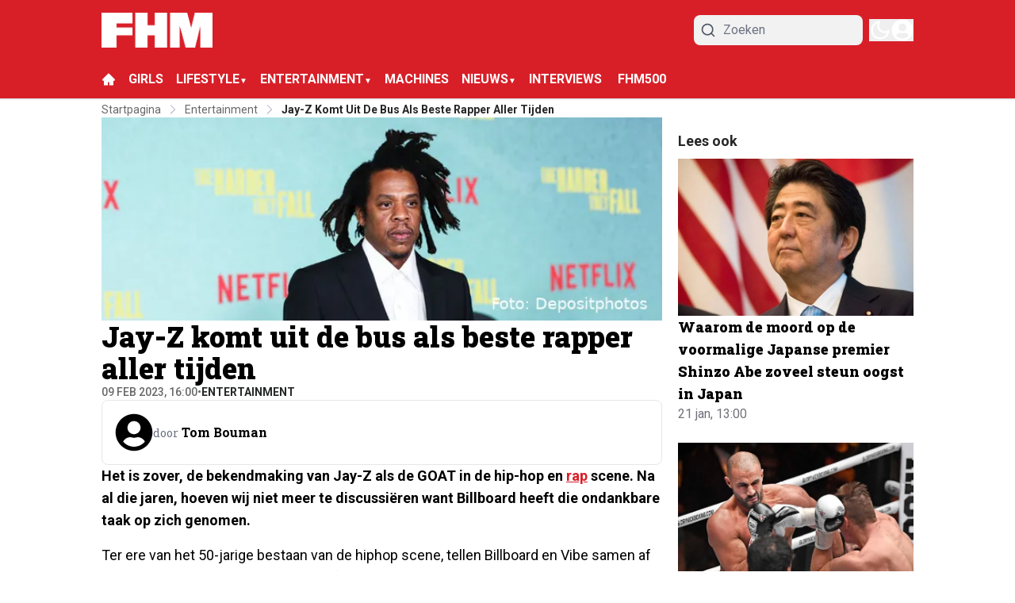

--- FILE ---
content_type: text/html; charset=utf-8
request_url: https://fhm.nl/entertainment/jay-z-beste-rapper
body_size: 59328
content:
<!DOCTYPE html><html translate="no" lang="nl" class="user_preferences __variable_d23312 __variable_eaac86 "><head><meta charSet="utf-8"/><meta name="viewport" content="width=device-width, initial-scale=1"/><link rel="preload" href="https://cdn.fhm.nl/_next/static/media/47cbc4e2adbc5db9-s.p.woff2" as="font" crossorigin="" type="font/woff2"/><link rel="preload" href="https://cdn.fhm.nl/_next/static/media/a88c13d5f58b71d4-s.p.woff2" as="font" crossorigin="" type="font/woff2"/><link rel="preload" as="image" imageSrcSet="https://r.testifier.nl/Acbs8526SDKI/resizing_type:fit/width:256/height:170/plain/https://s3-newsifier.ams3.digitaloceanspaces.com/fhm.nl/images/2024-06/fhm-logo-noshade-wit-6661d4534ec74.png@webp 256w, https://r.testifier.nl/Acbs8526SDKI/resizing_type:fit/width:384/height:256/plain/https://s3-newsifier.ams3.digitaloceanspaces.com/fhm.nl/images/2024-06/fhm-logo-noshade-wit-6661d4534ec74.png@webp 384w, https://r.testifier.nl/Acbs8526SDKI/resizing_type:fit/width:640/height:426/plain/https://s3-newsifier.ams3.digitaloceanspaces.com/fhm.nl/images/2024-06/fhm-logo-noshade-wit-6661d4534ec74.png@webp 640w, https://r.testifier.nl/Acbs8526SDKI/resizing_type:fit/width:750/height:500/plain/https://s3-newsifier.ams3.digitaloceanspaces.com/fhm.nl/images/2024-06/fhm-logo-noshade-wit-6661d4534ec74.png@webp 750w, https://r.testifier.nl/Acbs8526SDKI/resizing_type:fit/width:828/height:552/plain/https://s3-newsifier.ams3.digitaloceanspaces.com/fhm.nl/images/2024-06/fhm-logo-noshade-wit-6661d4534ec74.png@webp 828w, https://r.testifier.nl/Acbs8526SDKI/resizing_type:fit/width:1080/height:720/plain/https://s3-newsifier.ams3.digitaloceanspaces.com/fhm.nl/images/2024-06/fhm-logo-noshade-wit-6661d4534ec74.png@webp 1080w, https://r.testifier.nl/Acbs8526SDKI/resizing_type:fit/width:1200/height:800/plain/https://s3-newsifier.ams3.digitaloceanspaces.com/fhm.nl/images/2024-06/fhm-logo-noshade-wit-6661d4534ec74.png@webp 1200w, https://r.testifier.nl/Acbs8526SDKI/resizing_type:fit/width:1920/height:1280/plain/https://s3-newsifier.ams3.digitaloceanspaces.com/fhm.nl/images/2024-06/fhm-logo-noshade-wit-6661d4534ec74.png@webp 1920w, https://r.testifier.nl/Acbs8526SDKI/resizing_type:fit/width:2048/height:1365/plain/https://s3-newsifier.ams3.digitaloceanspaces.com/fhm.nl/images/2024-06/fhm-logo-noshade-wit-6661d4534ec74.png@webp 2048w, https://r.testifier.nl/Acbs8526SDKI/resizing_type:fit/width:3840/height:2560/plain/https://s3-newsifier.ams3.digitaloceanspaces.com/fhm.nl/images/2024-06/fhm-logo-noshade-wit-6661d4534ec74.png@webp 3840w" imageSizes="(max-width: 768px) 40vw, (max-width: 1200px) 40vw, 33vw" fetchPriority="high"/><link rel="preload" as="image" imageSrcSet="https://r.testifier.nl/Acbs8526SDKI/resizing_type:fit/watermark:Foto%3A%20Depositphotos/width:256/height:170/plain/https://s3-newsifier.ams3.digitaloceanspaces.com/fhm.nl/images/2024-04/bijgesneden.jpg@webp 256w, https://r.testifier.nl/Acbs8526SDKI/resizing_type:fit/watermark:Foto%3A%20Depositphotos/width:384/height:256/plain/https://s3-newsifier.ams3.digitaloceanspaces.com/fhm.nl/images/2024-04/bijgesneden.jpg@webp 384w, https://r.testifier.nl/Acbs8526SDKI/resizing_type:fit/watermark:Foto%3A%20Depositphotos/width:640/height:426/plain/https://s3-newsifier.ams3.digitaloceanspaces.com/fhm.nl/images/2024-04/bijgesneden.jpg@webp 640w, https://r.testifier.nl/Acbs8526SDKI/resizing_type:fit/watermark:Foto%3A%20Depositphotos/width:750/height:500/plain/https://s3-newsifier.ams3.digitaloceanspaces.com/fhm.nl/images/2024-04/bijgesneden.jpg@webp 750w, https://r.testifier.nl/Acbs8526SDKI/resizing_type:fit/watermark:Foto%3A%20Depositphotos/width:828/height:552/plain/https://s3-newsifier.ams3.digitaloceanspaces.com/fhm.nl/images/2024-04/bijgesneden.jpg@webp 828w, https://r.testifier.nl/Acbs8526SDKI/resizing_type:fit/watermark:Foto%3A%20Depositphotos/width:1080/height:720/plain/https://s3-newsifier.ams3.digitaloceanspaces.com/fhm.nl/images/2024-04/bijgesneden.jpg@webp 1080w, https://r.testifier.nl/Acbs8526SDKI/resizing_type:fit/watermark:Foto%3A%20Depositphotos/width:1200/height:800/plain/https://s3-newsifier.ams3.digitaloceanspaces.com/fhm.nl/images/2024-04/bijgesneden.jpg@webp 1200w, https://r.testifier.nl/Acbs8526SDKI/resizing_type:fit/watermark:Foto%3A%20Depositphotos/width:1920/height:1280/plain/https://s3-newsifier.ams3.digitaloceanspaces.com/fhm.nl/images/2024-04/bijgesneden.jpg@webp 1920w, https://r.testifier.nl/Acbs8526SDKI/resizing_type:fit/watermark:Foto%3A%20Depositphotos/width:2048/height:1365/plain/https://s3-newsifier.ams3.digitaloceanspaces.com/fhm.nl/images/2024-04/bijgesneden.jpg@webp 2048w, https://r.testifier.nl/Acbs8526SDKI/resizing_type:fit/watermark:Foto%3A%20Depositphotos/width:3840/height:2560/plain/https://s3-newsifier.ams3.digitaloceanspaces.com/fhm.nl/images/2024-04/bijgesneden.jpg@webp 3840w" imageSizes="(max-width: 768px) 70vw, (max-width: 1200px) 40vw, 50vw" fetchPriority="high"/><style data-precedence="next" data-href="https://cdn.fhm.nl/_next/static/css/b299655767bc8c4b.css https://cdn.fhm.nl/_next/static/css/a5f49c1ed88ad979.css https://cdn.fhm.nl/_next/static/css/dff0c84c4d678c7e.css https://cdn.fhm.nl/_next/static/css/b5758e3c4ebb31d5.css">.dark a,.dark button,.dark h1,.dark h2,.dark h3,.dark h4,.dark h5,.dark h6,.dark p{color:white!important}#flex--background{background-color:#131313;padding:120px 0}#flex-padding{padding:78px 0}@media (max-width:1024px){#flex-padding{padding:20px 0}#flex--background{background-color:#131313;padding:40px 0}}#flex--background a,#flex--background button,#flex--background h1,#flex--background h2,#flex--background h3,#flex--background h4,#flex--background h5,#flex--background h6,#flex--background p{color:white!important}@media (min-width:1024px){.lg\:grid-cols-\[61\%_35\%\]{grid-template-columns:69% 29%!important;gap:2%!important}.articleHeader__info{padding:0!important}}footer{margin-top:-32px;border:none;background:#131313!important}header nav{background:#d81f28!important;border:none}@media (max-width:768px){header nav{padding-top:.5rem!important;padding-bottom:.5rem!important}}header nav button,header nav button svg{color:white!important}.articleHeader__info{order:2}.articleHeader__info__category{font-weight:600;color:#252728}.socialShare{justify-content:start!important}@media (min-width:1024px){#custom-containar .lg\:grid-cols-\[61\%_35\%\]{grid-template-columns:63% 35%!important;gap:2%!important}}.articlesList--DDS6 div>:first-child{padding-top:0!important}@media screen and (max-width:768px){#article-blocks div{font-size:14px!important}#article-blocks strong{font-size:16px!important}#article-blocks h1,#article-blocks h2,#article-blocks h3,#article-blocks h4,#article-blocks h5,#article-blocks h6{font-size:25px!important}#mainItem .articlesList__item__info h2,.articlesList--PunaV h3,.articlesList__item__info h2{font-size:18px!important}}#article-blocks h1,#article-blocks h2,#article-blocks h3,#article-blocks h4,#article-blocks h5,#article-blocks h6{color:#d81f28}.articlesList--DDS6 .articlesList__item h4,.articlesList--PunaV h2,.articlesList--PunaV h3,.articlesList__item__info h2,.featuredArticles__big h2{font-weight:800}#mainItem .articlesList__item__info h2,.articlesList--PunaV h3{font-size:24px}.articlesList--DDS6 img,.articlesList--FHM img,.articlesList--PunaV img,.featuredArticles__big img{border-radius:0!important}em{font-style:italic}#article-blocks b,#article-blocks strong,footer .md\:text-base{font-weight:600!important}@media screen and (max-width:768px){[class*="flex items-center justify-center gap-4"]{gap:6px!important}[class*="flex items-center justify-center gap-4"]>span{margin-right:auto;font-size:16px}[class*="flex items-center justify-center gap-4"] button{width:36px!important;height:36px!important}}div:has([title=shareOnWhatsap]) [class*="text-lg text-black dark:text-white"]{color:white;position:relative}div:has([title=shareOnWhatsap]) [class*="text-lg text-black dark:text-white"]:after{content:"DELEN";position:absolute;width:-moz-max-content;width:max-content;top:0;z-index:20;left:0;color:#d81f28}.raw-html-component{word-wrap:break-word;max-width:"100%"}*,:after,:before{--tw-border-spacing-x:0;--tw-border-spacing-y:0;--tw-translate-x:0;--tw-translate-y:0;--tw-rotate:0;--tw-skew-x:0;--tw-skew-y:0;--tw-scale-x:1;--tw-scale-y:1;--tw-pan-x: ;--tw-pan-y: ;--tw-pinch-zoom: ;--tw-scroll-snap-strictness:proximity;--tw-gradient-from-position: ;--tw-gradient-via-position: ;--tw-gradient-to-position: ;--tw-ordinal: ;--tw-slashed-zero: ;--tw-numeric-figure: ;--tw-numeric-spacing: ;--tw-numeric-fraction: ;--tw-ring-inset: ;--tw-ring-offset-width:0px;--tw-ring-offset-color:#fff;--tw-ring-color:rgb(59 130 246/0.5);--tw-ring-offset-shadow:0 0 #0000;--tw-ring-shadow:0 0 #0000;--tw-shadow:0 0 #0000;--tw-shadow-colored:0 0 #0000;--tw-blur: ;--tw-brightness: ;--tw-contrast: ;--tw-grayscale: ;--tw-hue-rotate: ;--tw-invert: ;--tw-saturate: ;--tw-sepia: ;--tw-drop-shadow: ;--tw-backdrop-blur: ;--tw-backdrop-brightness: ;--tw-backdrop-contrast: ;--tw-backdrop-grayscale: ;--tw-backdrop-hue-rotate: ;--tw-backdrop-invert: ;--tw-backdrop-opacity: ;--tw-backdrop-saturate: ;--tw-backdrop-sepia: ;--tw-contain-size: ;--tw-contain-layout: ;--tw-contain-paint: ;--tw-contain-style: }::backdrop{--tw-border-spacing-x:0;--tw-border-spacing-y:0;--tw-translate-x:0;--tw-translate-y:0;--tw-rotate:0;--tw-skew-x:0;--tw-skew-y:0;--tw-scale-x:1;--tw-scale-y:1;--tw-pan-x: ;--tw-pan-y: ;--tw-pinch-zoom: ;--tw-scroll-snap-strictness:proximity;--tw-gradient-from-position: ;--tw-gradient-via-position: ;--tw-gradient-to-position: ;--tw-ordinal: ;--tw-slashed-zero: ;--tw-numeric-figure: ;--tw-numeric-spacing: ;--tw-numeric-fraction: ;--tw-ring-inset: ;--tw-ring-offset-width:0px;--tw-ring-offset-color:#fff;--tw-ring-color:rgb(59 130 246/0.5);--tw-ring-offset-shadow:0 0 #0000;--tw-ring-shadow:0 0 #0000;--tw-shadow:0 0 #0000;--tw-shadow-colored:0 0 #0000;--tw-blur: ;--tw-brightness: ;--tw-contrast: ;--tw-grayscale: ;--tw-hue-rotate: ;--tw-invert: ;--tw-saturate: ;--tw-sepia: ;--tw-drop-shadow: ;--tw-backdrop-blur: ;--tw-backdrop-brightness: ;--tw-backdrop-contrast: ;--tw-backdrop-grayscale: ;--tw-backdrop-hue-rotate: ;--tw-backdrop-invert: ;--tw-backdrop-opacity: ;--tw-backdrop-saturate: ;--tw-backdrop-sepia: ;--tw-contain-size: ;--tw-contain-layout: ;--tw-contain-paint: ;--tw-contain-style: }

/*
! tailwindcss v3.4.17 | MIT License | https://tailwindcss.com
*/*,:after,:before{box-sizing:border-box;border:0 solid #e5e7eb}:after,:before{--tw-content:""}:host,html{line-height:1.5;-webkit-text-size-adjust:100%;-moz-tab-size:4;-o-tab-size:4;tab-size:4;font-family:ui-sans-serif,system-ui,sans-serif,Apple Color Emoji,Segoe UI Emoji,Segoe UI Symbol,Noto Color Emoji;font-feature-settings:normal;font-variation-settings:normal;-webkit-tap-highlight-color:transparent}body{margin:0;line-height:inherit}hr{height:0;color:inherit;border-top-width:1px}abbr:where([title]){-webkit-text-decoration:underline dotted;text-decoration:underline dotted}h1,h2,h3,h4,h5,h6{font-size:inherit;font-weight:inherit}a{color:inherit;text-decoration:inherit}b,strong{font-weight:bolder}code,kbd,pre,samp{font-family:ui-monospace,SFMono-Regular,Menlo,Monaco,Consolas,Liberation Mono,Courier New,monospace;font-feature-settings:normal;font-variation-settings:normal;font-size:1em}small{font-size:80%}sub,sup{font-size:75%;line-height:0;position:relative;vertical-align:baseline}sub{bottom:-.25em}sup{top:-.5em}table{text-indent:0;border-color:inherit;border-collapse:collapse}button,input,optgroup,select,textarea{font-family:inherit;font-feature-settings:inherit;font-variation-settings:inherit;font-size:100%;font-weight:inherit;line-height:inherit;letter-spacing:inherit;color:inherit;margin:0;padding:0}button,select{text-transform:none}button,input:where([type=button]),input:where([type=reset]),input:where([type=submit]){-webkit-appearance:button;background-color:transparent;background-image:none}:-moz-focusring{outline:auto}:-moz-ui-invalid{box-shadow:none}progress{vertical-align:baseline}::-webkit-inner-spin-button,::-webkit-outer-spin-button{height:auto}[type=search]{-webkit-appearance:textfield;outline-offset:-2px}::-webkit-search-decoration{-webkit-appearance:none}::-webkit-file-upload-button{-webkit-appearance:button;font:inherit}summary{display:list-item}blockquote,dd,dl,figure,h1,h2,h3,h4,h5,h6,hr,p,pre{margin:0}fieldset{margin:0}fieldset,legend{padding:0}menu,ol,ul{list-style:none;margin:0;padding:0}dialog{padding:0}textarea{resize:vertical}input::-moz-placeholder,textarea::-moz-placeholder{opacity:1;color:#9ca3af}input::placeholder,textarea::placeholder{opacity:1;color:#9ca3af}[role=button],button{cursor:pointer}:disabled{cursor:default}audio,canvas,embed,iframe,img,object,svg,video{display:block;vertical-align:middle}img,video{max-width:100%;height:auto}[hidden]:where(:not([hidden=until-found])){display:none}.container{width:100%}@media (min-width:640px){.container{max-width:640px}}@media (min-width:768px){.container{max-width:768px}}@media (min-width:1024px){.container{max-width:1024px}}@media (min-width:1280px){.container{max-width:1280px}}@media (min-width:1536px){.container{max-width:1536px}}.aspect-h-2{--tw-aspect-h:2}.aspect-h-9{--tw-aspect-h:9}.aspect-w-16{position:relative;padding-bottom:calc(var(--tw-aspect-h) / var(--tw-aspect-w) * 100%);--tw-aspect-w:16}.aspect-w-16>*{position:absolute;height:100%;width:100%;top:0;right:0;bottom:0;left:0}.aspect-w-3{position:relative;padding-bottom:calc(var(--tw-aspect-h) / var(--tw-aspect-w) * 100%);--tw-aspect-w:3}.aspect-w-3>*{position:absolute;height:100%;width:100%;top:0;right:0;bottom:0;left:0}.sr-only{position:absolute;width:1px;height:1px;padding:0;margin:-1px;overflow:hidden;clip:rect(0,0,0,0);white-space:nowrap;border-width:0}.pointer-events-none{pointer-events:none}.pointer-events-auto{pointer-events:auto}.visible{visibility:visible}.static{position:static}.fixed{position:fixed}.absolute{position:absolute}.relative{position:relative}.inset-0{inset:0}.inset-x-0{left:0;right:0}.inset-y-0{top:0;bottom:0}.-left-4{left:-1rem}.-right-12{right:-3rem}.-top-2{top:-.5rem}.bottom-0{bottom:0}.bottom-5{bottom:1.25rem}.bottom-full{bottom:100%}.left-0{left:0}.left-1\/2{left:50%}.left-2{left:.5rem}.left-4{left:1rem}.left-\[1\.67px\]{left:1.67px}.right-0{right:0}.right-4{right:1rem}.top-0{top:0}.top-12{top:3rem}.top-2{top:.5rem}.top-3{top:.75rem}.top-\[1\.67px\]{top:1.67px}.top-\[2px\]{top:2px}.top-full{top:100%}.z-0{z-index:0}.z-10{z-index:10}.z-20{z-index:20}.z-30{z-index:30}.z-40{z-index:40}.z-50{z-index:50}.order-2{order:2}.col-span-2{grid-column:span 2/span 2}.col-span-4{grid-column:span 4/span 4}.-m-4{margin:-1rem}.m-0{margin:0}.m-auto{margin:auto}.mx-0{margin-left:0;margin-right:0}.mx-0\.5{margin-left:.125rem;margin-right:.125rem}.mx-3{margin-left:.75rem;margin-right:.75rem}.mx-4{margin-left:1rem;margin-right:1rem}.mx-auto{margin-left:auto;margin-right:auto}.my-1{margin-top:.25rem;margin-bottom:.25rem}.my-10{margin-top:2.5rem;margin-bottom:2.5rem}.my-12{margin-top:3rem;margin-bottom:3rem}.my-2{margin-top:.5rem;margin-bottom:.5rem}.my-3{margin-top:.75rem;margin-bottom:.75rem}.my-4{margin-top:1rem;margin-bottom:1rem}.my-6{margin-top:1.5rem;margin-bottom:1.5rem}.my-7{margin-top:1.75rem;margin-bottom:1.75rem}.my-8{margin-top:2rem;margin-bottom:2rem}.my-auto{margin-top:auto;margin-bottom:auto}.-mt-1{margin-top:-.25rem}.-mt-4{margin-top:-1rem}.mb-0{margin-bottom:0}.mb-1{margin-bottom:.25rem}.mb-1\.5{margin-bottom:.375rem}.mb-10{margin-bottom:2.5rem}.mb-16{margin-bottom:4rem}.mb-2{margin-bottom:.5rem}.mb-3{margin-bottom:.75rem}.mb-4{margin-bottom:1rem}.mb-5{margin-bottom:1.25rem}.mb-6{margin-bottom:1.5rem}.mb-8{margin-bottom:2rem}.ml-1{margin-left:.25rem}.ml-2{margin-left:.5rem}.ml-3{margin-left:.75rem}.ml-auto{margin-left:auto}.mr-1{margin-right:.25rem}.mr-2{margin-right:.5rem}.mr-2\.5{margin-right:.625rem}.mr-3{margin-right:.75rem}.mr-4{margin-right:1rem}.mr-5{margin-right:1.25rem}.mt-0{margin-top:0}.mt-0\.5{margin-top:.125rem}.mt-1{margin-top:.25rem}.mt-2{margin-top:.5rem}.mt-3{margin-top:.75rem}.mt-4{margin-top:1rem}.mt-40{margin-top:10rem}.mt-6{margin-top:1.5rem}.mt-8{margin-top:2rem}.line-clamp-1{-webkit-line-clamp:1}.line-clamp-1,.line-clamp-2{overflow:hidden;display:-webkit-box;-webkit-box-orient:vertical}.line-clamp-2{-webkit-line-clamp:2}.line-clamp-3{-webkit-line-clamp:3}.line-clamp-3,.line-clamp-4{overflow:hidden;display:-webkit-box;-webkit-box-orient:vertical}.line-clamp-4{-webkit-line-clamp:4}.line-clamp-5{-webkit-line-clamp:5}.line-clamp-5,.line-clamp-6{overflow:hidden;display:-webkit-box;-webkit-box-orient:vertical}.line-clamp-6{-webkit-line-clamp:6}.block{display:block}.inline-block{display:inline-block}.inline{display:inline}.flex{display:flex}.inline-flex{display:inline-flex}.table{display:table}.grid{display:grid}.hidden{display:none}.aspect-1{aspect-ratio:1}.aspect-\[1\/1\]{aspect-ratio:1/1}.aspect-\[16\/10\]{aspect-ratio:16/10}.aspect-\[16\/9\]{aspect-ratio:16/9}.h-0{height:0}.h-0\.5{height:.125rem}.h-10{height:2.5rem}.h-12{height:3rem}.h-14{height:3.5rem}.h-16{height:4rem}.h-2{height:.5rem}.h-20{height:5rem}.h-24{height:6rem}.h-3{height:.75rem}.h-32{height:8rem}.h-4{height:1rem}.h-5{height:1.25rem}.h-6{height:1.5rem}.h-7{height:1.75rem}.h-8{height:2rem}.h-9{height:2.25rem}.h-\[100px\]{height:100px}.h-\[120px\]{height:120px}.h-\[1px\]{height:1px}.h-\[20px\]{height:20px}.h-\[25px\]{height:25px}.h-\[2px\]{height:2px}.h-\[400px\]{height:400px}.h-\[48px\]{height:48px}.h-\[4px\]{height:4px}.h-\[52px\]{height:52px}.h-\[58px\]{height:58px}.h-\[70px\]{height:70px}.h-\[80px\]{height:80px}.h-auto{height:auto}.h-fit{height:-moz-fit-content;height:fit-content}.h-full{height:100%}.h-screen{height:100vh}.max-h-0{max-height:0}.max-h-\[10em\]{max-height:10em}.max-h-\[400px\]{max-height:400px}.max-h-\[500px\]{max-height:500px}.min-h-\[100px\]{min-height:100px}.min-h-\[300px\]{min-height:300px}.min-h-\[30vh\]{min-height:30vh}.min-h-\[360px\]{min-height:360px}.min-h-\[40vh\]{min-height:40vh}.min-h-\[450px\]{min-height:450px}.min-h-\[48px\]{min-height:48px}.min-h-\[500px\]{min-height:500px}.min-h-\[50vh\]{min-height:50vh}.min-h-\[600px\]{min-height:600px}.min-h-\[70vh\]{min-height:70vh}.min-h-screen{min-height:100vh}.w-1\/2{width:50%}.w-1\/5{width:20%}.w-10{width:2.5rem}.w-11\/12{width:91.666667%}.w-12{width:3rem}.w-14{width:3.5rem}.w-16{width:4rem}.w-2{width:.5rem}.w-20{width:5rem}.w-24{width:6rem}.w-28{width:7rem}.w-3{width:.75rem}.w-3\/4{width:75%}.w-32{width:8rem}.w-36{width:9rem}.w-4{width:1rem}.w-4\/5{width:80%}.w-4\/6{width:66.666667%}.w-40{width:10rem}.w-5{width:1.25rem}.w-5\/12{width:41.666667%}.w-6{width:1.5rem}.w-7{width:1.75rem}.w-72{width:18rem}.w-8{width:2rem}.w-9{width:2.25rem}.w-9\/12{width:75%}.w-\[100px\]{width:100px}.w-\[120px\]{width:120px}.w-\[128px\]{width:128px}.w-\[142px\]{width:142px}.w-\[150px\]{width:150px}.w-\[20px\]{width:20px}.w-\[245px\]{width:245px}.w-\[25px\]{width:25px}.w-\[300px\]{width:300px}.w-\[48px\]{width:48px}.w-\[4px\]{width:4px}.w-\[52px\]{width:52px}.w-\[72px\]{width:72px}.w-\[90vw\]{width:90vw}.w-auto{width:auto}.w-fit{width:-moz-fit-content;width:fit-content}.w-full{width:100%}.w-max{width:-moz-max-content;width:max-content}.w-screen{width:100vw}.min-w-0{min-width:0}.min-w-80{min-width:20rem}.min-w-\[120px\]{min-width:120px}.min-w-\[140px\]{min-width:140px}.min-w-\[40px\]{min-width:40px}.min-w-\[70px\]{min-width:70px}.min-w-fit{min-width:-moz-fit-content;min-width:fit-content}.min-w-full{min-width:100%}.min-w-min{min-width:-moz-min-content;min-width:min-content}.max-w-3xl{max-width:48rem}.max-w-4xl{max-width:56rem}.max-w-7xl{max-width:80rem}.max-w-\[150px\]{max-width:150px}.max-w-\[270px\]{max-width:270px}.max-w-\[350px\]{max-width:350px}.max-w-full{max-width:100%}.max-w-lg{max-width:32rem}.max-w-md{max-width:28rem}.max-w-min{max-width:-moz-min-content;max-width:min-content}.max-w-sm{max-width:24rem}.max-w-xs{max-width:20rem}.flex-1{flex:1 1 0%}.flex-\[1_0_0\]{flex:1 0 0}.flex-auto{flex:1 1 auto}.flex-shrink-0{flex-shrink:0}.shrink{flex-shrink:1}.shrink-0{flex-shrink:0}.flex-grow,.grow{flex-grow:1}.grow-0{flex-grow:0}.basis-0{flex-basis:0px}.basis-auto{flex-basis:auto}.table-fixed{table-layout:fixed}.origin-top-right{transform-origin:top right}.-translate-x-1\/2{--tw-translate-x:-50%}.-translate-x-1\/2,.translate-y-0{transform:translate(var(--tw-translate-x),var(--tw-translate-y)) rotate(var(--tw-rotate)) skewX(var(--tw-skew-x)) skewY(var(--tw-skew-y)) scaleX(var(--tw-scale-x)) scaleY(var(--tw-scale-y))}.translate-y-0{--tw-translate-y:0px}.translate-y-8{--tw-translate-y:2rem}.rotate-180,.translate-y-8{transform:translate(var(--tw-translate-x),var(--tw-translate-y)) rotate(var(--tw-rotate)) skewX(var(--tw-skew-x)) skewY(var(--tw-skew-y)) scaleX(var(--tw-scale-x)) scaleY(var(--tw-scale-y))}.rotate-180{--tw-rotate:180deg}.transform{transform:translate(var(--tw-translate-x),var(--tw-translate-y)) rotate(var(--tw-rotate)) skewX(var(--tw-skew-x)) skewY(var(--tw-skew-y)) scaleX(var(--tw-scale-x)) scaleY(var(--tw-scale-y))}@keyframes ping{75%,to{transform:scale(2);opacity:0}}.animate-ping{animation:ping 1s cubic-bezier(0,0,.2,1) infinite}@keyframes pulse{50%{opacity:.5}}.animate-pulse{animation:pulse 2s cubic-bezier(.4,0,.6,1) infinite}@keyframes spin{to{transform:rotate(1turn)}}.animate-spin{animation:spin 1s linear infinite}.cursor-default{cursor:default}.cursor-not-allowed{cursor:not-allowed}.cursor-pointer{cursor:pointer}.select-none{-webkit-user-select:none;-moz-user-select:none;user-select:none}.resize{resize:both}.list-outside{list-style-position:outside}.list-decimal{list-style-type:decimal}.list-disc{list-style-type:disc}.appearance-none{-webkit-appearance:none;-moz-appearance:none;appearance:none}.grid-cols-1{grid-template-columns:repeat(1,minmax(0,1fr))}.grid-cols-2{grid-template-columns:repeat(2,minmax(0,1fr))}.grid-cols-3{grid-template-columns:repeat(3,minmax(0,1fr))}.grid-cols-4{grid-template-columns:repeat(4,minmax(0,1fr))}.grid-cols-\[1fr_auto_1fr\]{grid-template-columns:1fr auto 1fr}.grid-cols-\[35\%_61\%\]{grid-template-columns:35% 61%}.grid-cols-\[61\%_35\%\]{grid-template-columns:61% 35%}.grid-rows-2{grid-template-rows:repeat(2,minmax(0,1fr))}.flex-row{flex-direction:row}.flex-col{flex-direction:column}.flex-col-reverse{flex-direction:column-reverse}.flex-wrap{flex-wrap:wrap}.content-center{align-content:center}.items-start{align-items:flex-start}.items-center{align-items:center}.items-baseline{align-items:baseline}.justify-start{justify-content:flex-start}.justify-end{justify-content:flex-end}.justify-center{justify-content:center}.justify-between{justify-content:space-between}.justify-around{justify-content:space-around}.justify-evenly{justify-content:space-evenly}.justify-items-center{justify-items:center}.gap-0\.5{gap:.125rem}.gap-1{gap:.25rem}.gap-1\.5{gap:.375rem}.gap-10{gap:2.5rem}.gap-2{gap:.5rem}.gap-3{gap:.75rem}.gap-4{gap:1rem}.gap-5{gap:1.25rem}.gap-6{gap:1.5rem}.gap-7{gap:1.75rem}.gap-8{gap:2rem}.gap-\[30px\]{gap:30px}.gap-\[4\%\]{gap:4%}.gap-\[5px\]{gap:5px}.space-x-2>:not([hidden])~:not([hidden]){--tw-space-x-reverse:0;margin-right:calc(.5rem * var(--tw-space-x-reverse));margin-left:calc(.5rem * calc(1 - var(--tw-space-x-reverse)))}.space-x-3>:not([hidden])~:not([hidden]){--tw-space-x-reverse:0;margin-right:calc(.75rem * var(--tw-space-x-reverse));margin-left:calc(.75rem * calc(1 - var(--tw-space-x-reverse)))}.space-x-4>:not([hidden])~:not([hidden]){--tw-space-x-reverse:0;margin-right:calc(1rem * var(--tw-space-x-reverse));margin-left:calc(1rem * calc(1 - var(--tw-space-x-reverse)))}.space-x-5>:not([hidden])~:not([hidden]){--tw-space-x-reverse:0;margin-right:calc(1.25rem * var(--tw-space-x-reverse));margin-left:calc(1.25rem * calc(1 - var(--tw-space-x-reverse)))}.space-y-2>:not([hidden])~:not([hidden]){--tw-space-y-reverse:0;margin-top:calc(.5rem * calc(1 - var(--tw-space-y-reverse)));margin-bottom:calc(.5rem * var(--tw-space-y-reverse))}.space-y-6>:not([hidden])~:not([hidden]){--tw-space-y-reverse:0;margin-top:calc(1.5rem * calc(1 - var(--tw-space-y-reverse)));margin-bottom:calc(1.5rem * var(--tw-space-y-reverse))}.divide-x>:not([hidden])~:not([hidden]){--tw-divide-x-reverse:0;border-right-width:calc(1px * var(--tw-divide-x-reverse));border-left-width:calc(1px * calc(1 - var(--tw-divide-x-reverse)))}.divide-y>:not([hidden])~:not([hidden]){--tw-divide-y-reverse:0;border-top-width:calc(1px * calc(1 - var(--tw-divide-y-reverse)));border-bottom-width:calc(1px * var(--tw-divide-y-reverse))}.divide-gray-100>:not([hidden])~:not([hidden]){--tw-divide-opacity:1;border-color:rgb(243 244 246/var(--tw-divide-opacity,1))}.divide-gray-200>:not([hidden])~:not([hidden]){--tw-divide-opacity:1;border-color:rgb(229 231 235/var(--tw-divide-opacity,1))}.self-start{align-self:flex-start}.self-end{align-self:flex-end}.self-center{align-self:center}.self-stretch{align-self:stretch}.justify-self-center{justify-self:center}.overflow-auto{overflow:auto}.overflow-hidden{overflow:hidden}.overflow-x-auto{overflow-x:auto}.overflow-y-auto{overflow-y:auto}.overflow-x-hidden{overflow-x:hidden}.overflow-y-hidden{overflow-y:hidden}.overflow-x-scroll{overflow-x:scroll}.whitespace-nowrap{white-space:nowrap}.break-words{overflow-wrap:break-word}.rounded{border-radius:.25rem}.rounded-\[999px\]{border-radius:999px}.rounded-full{border-radius:9999px}.rounded-lg{border-radius:.5rem}.rounded-md{border-radius:.375rem}.rounded-none{border-radius:0}.rounded-sm{border-radius:.125rem}.rounded-xl{border-radius:.75rem}.rounded-b{border-bottom-right-radius:.25rem;border-bottom-left-radius:.25rem}.rounded-b-lg{border-bottom-right-radius:.5rem;border-bottom-left-radius:.5rem}.rounded-l{border-top-left-radius:.25rem;border-bottom-left-radius:.25rem}.rounded-t-lg{border-top-left-radius:.5rem;border-top-right-radius:.5rem}.border{border-width:1px}.border-0{border-width:0}.border-2{border-width:2px}.border-4{border-width:4px}.border-8{border-width:8px}.border-x{border-left-width:1px;border-right-width:1px}.border-b{border-bottom-width:1px}.border-b-2{border-bottom-width:2px}.border-b-4{border-bottom-width:4px}.border-b-\[3px\]{border-bottom-width:3px}.border-l-8{border-left-width:8px}.border-l-\[6px\]{border-left-width:6px}.border-r{border-right-width:1px}.border-t{border-top-width:1px}.border-t-4{border-top-width:4px}.border-solid{border-style:solid}.border-\[\#E5E5E5\]{--tw-border-opacity:1;border-color:rgb(229 229 229/var(--tw-border-opacity,1))}.border-black{--tw-border-opacity:1;border-color:rgb(0 0 0/var(--tw-border-opacity,1))}.border-blue-500{--tw-border-opacity:1;border-color:rgb(59 130 246/var(--tw-border-opacity,1))}.border-gray-100{--tw-border-opacity:1;border-color:rgb(243 244 246/var(--tw-border-opacity,1))}.border-gray-200{--tw-border-opacity:1;border-color:rgb(229 231 235/var(--tw-border-opacity,1))}.border-gray-200\/30{border-color:rgb(229 231 235/.3)}.border-gray-200\/40{border-color:rgb(229 231 235/.4)}.border-gray-300{--tw-border-opacity:1;border-color:rgb(209 213 219/var(--tw-border-opacity,1))}.border-green-500{--tw-border-opacity:1;border-color:rgb(34 197 94/var(--tw-border-opacity,1))}.border-neutral-200{--tw-border-opacity:1;border-color:rgb(229 229 229/var(--tw-border-opacity,1))}.border-primary{--tw-border-opacity:1;border-color:rgb(216 31 40/var(--tw-border-opacity,1))}.border-primary\/50{border-color:rgb(216 31 40/.5)}.border-primary\/70{border-color:rgb(216 31 40/.7)}.border-red-300{--tw-border-opacity:1;border-color:rgb(252 165 165/var(--tw-border-opacity,1))}.border-red-400{--tw-border-opacity:1;border-color:rgb(248 113 113/var(--tw-border-opacity,1))}.border-teal-500{--tw-border-opacity:1;border-color:rgb(20 184 166/var(--tw-border-opacity,1))}.border-transparent{border-color:transparent}.border-white{--tw-border-opacity:1;border-color:rgb(255 255 255/var(--tw-border-opacity,1))}.border-white\/30{border-color:rgb(255 255 255/.3)}.border-white\/40{border-color:rgb(255 255 255/.4)}.border-zinc-100{--tw-border-opacity:1;border-color:rgb(244 244 245/var(--tw-border-opacity,1))}.border-zinc-200{--tw-border-opacity:1;border-color:rgb(228 228 231/var(--tw-border-opacity,1))}.border-zinc-400{--tw-border-opacity:1;border-color:rgb(161 161 170/var(--tw-border-opacity,1))}.border-zinc-600{--tw-border-opacity:1;border-color:rgb(82 82 91/var(--tw-border-opacity,1))}.border-zinc-700{--tw-border-opacity:1;border-color:rgb(63 63 70/var(--tw-border-opacity,1))}.border-t-primary{--tw-border-opacity:1;border-top-color:rgb(216 31 40/var(--tw-border-opacity,1))}.border-opacity-40{--tw-border-opacity:0.4}.bg-\[\#25272833\]{background-color:#25272833}.bg-\[\#2E2E2E\]{--tw-bg-opacity:1;background-color:rgb(46 46 46/var(--tw-bg-opacity,1))}.bg-\[\#435A92\]{--tw-bg-opacity:1;background-color:rgb(67 90 146/var(--tw-bg-opacity,1))}.bg-\[\#C2C9D1\]{--tw-bg-opacity:1;background-color:rgb(194 201 209/var(--tw-bg-opacity,1))}.bg-\[\#F5F5F5\]{--tw-bg-opacity:1;background-color:rgb(245 245 245/var(--tw-bg-opacity,1))}.bg-\[\#f2f2f2\]{--tw-bg-opacity:1;background-color:rgb(242 242 242/var(--tw-bg-opacity,1))}.bg-black\/50{background-color:rgb(0 0 0/.5)}.bg-black\/60{background-color:rgb(0 0 0/.6)}.bg-black\/90{background-color:rgb(0 0 0/.9)}.bg-blue-50{--tw-bg-opacity:1;background-color:rgb(239 246 255/var(--tw-bg-opacity,1))}.bg-blue-500{--tw-bg-opacity:1;background-color:rgb(59 130 246/var(--tw-bg-opacity,1))}.bg-emerald-400{--tw-bg-opacity:1;background-color:rgb(52 211 153/var(--tw-bg-opacity,1))}.bg-emerald-500{--tw-bg-opacity:1;background-color:rgb(16 185 129/var(--tw-bg-opacity,1))}.bg-emerald-600{--tw-bg-opacity:1;background-color:rgb(5 150 105/var(--tw-bg-opacity,1))}.bg-gray-100{--tw-bg-opacity:1;background-color:rgb(243 244 246/var(--tw-bg-opacity,1))}.bg-gray-200{--tw-bg-opacity:1;background-color:rgb(229 231 235/var(--tw-bg-opacity,1))}.bg-gray-300{--tw-bg-opacity:1;background-color:rgb(209 213 219/var(--tw-bg-opacity,1))}.bg-gray-50{--tw-bg-opacity:1;background-color:rgb(249 250 251/var(--tw-bg-opacity,1))}.bg-gray-500{--tw-bg-opacity:1;background-color:rgb(107 114 128/var(--tw-bg-opacity,1))}.bg-gray-800{--tw-bg-opacity:1;background-color:rgb(31 41 55/var(--tw-bg-opacity,1))}.bg-green-50{--tw-bg-opacity:1;background-color:rgb(240 253 244/var(--tw-bg-opacity,1))}.bg-green-500{--tw-bg-opacity:1;background-color:rgb(34 197 94/var(--tw-bg-opacity,1))}.bg-primary{--tw-bg-opacity:1;background-color:rgb(216 31 40/var(--tw-bg-opacity,1))}.bg-primary\/10{background-color:rgb(216 31 40/.1)}.bg-primary\/40{background-color:rgb(216 31 40/.4)}.bg-primary\/5{background-color:rgb(216 31 40/.05)}.bg-primary\/90{background-color:rgb(216 31 40/.9)}.bg-purple-700{--tw-bg-opacity:1;background-color:rgb(126 34 206/var(--tw-bg-opacity,1))}.bg-red-100{--tw-bg-opacity:1;background-color:rgb(254 226 226/var(--tw-bg-opacity,1))}.bg-red-50{--tw-bg-opacity:1;background-color:rgb(254 242 242/var(--tw-bg-opacity,1))}.bg-red-500{--tw-bg-opacity:1;background-color:rgb(239 68 68/var(--tw-bg-opacity,1))}.bg-red-600{--tw-bg-opacity:1;background-color:rgb(220 38 38/var(--tw-bg-opacity,1))}.bg-red-700{--tw-bg-opacity:1;background-color:rgb(185 28 28/var(--tw-bg-opacity,1))}.bg-slate-200{--tw-bg-opacity:1;background-color:rgb(226 232 240/var(--tw-bg-opacity,1))}.bg-teal-100{--tw-bg-opacity:1;background-color:rgb(204 251 241/var(--tw-bg-opacity,1))}.bg-transparent{background-color:transparent}.bg-white{--tw-bg-opacity:1;background-color:rgb(255 255 255/var(--tw-bg-opacity,1))}.bg-white\/10{background-color:rgb(255 255 255/.1)}.bg-white\/70{background-color:rgb(255 255 255/.7)}.bg-yellow-300\/90{background-color:rgb(253 224 71/.9)}.bg-yellow-50{--tw-bg-opacity:1;background-color:rgb(254 252 232/var(--tw-bg-opacity,1))}.bg-yellow-500{--tw-bg-opacity:1;background-color:rgb(234 179 8/var(--tw-bg-opacity,1))}.bg-zinc-100{--tw-bg-opacity:1;background-color:rgb(244 244 245/var(--tw-bg-opacity,1))}.bg-zinc-200{--tw-bg-opacity:1;background-color:rgb(228 228 231/var(--tw-bg-opacity,1))}.bg-opacity-20{--tw-bg-opacity:0.2}.bg-opacity-50{--tw-bg-opacity:0.5}.bg-opacity-75{--tw-bg-opacity:0.75}.bg-opacity-80{--tw-bg-opacity:0.8}.bg-gradient-to-r{background-image:linear-gradient(to right,var(--tw-gradient-stops))}.bg-gradient-to-t{background-image:linear-gradient(to top,var(--tw-gradient-stops))}.from-black\/90{--tw-gradient-from:rgb(0 0 0/0.9) var(--tw-gradient-from-position);--tw-gradient-to:rgb(0 0 0/0) var(--tw-gradient-to-position);--tw-gradient-stops:var(--tw-gradient-from),var(--tw-gradient-to)}.from-gray-300{--tw-gradient-from:#d1d5db var(--tw-gradient-from-position);--tw-gradient-to:rgb(209 213 219/0) var(--tw-gradient-to-position);--tw-gradient-stops:var(--tw-gradient-from),var(--tw-gradient-to)}.via-black\/60{--tw-gradient-to:rgb(0 0 0/0) var(--tw-gradient-to-position);--tw-gradient-stops:var(--tw-gradient-from),rgb(0 0 0/0.6) var(--tw-gradient-via-position),var(--tw-gradient-to)}.to-primary{--tw-gradient-to:#d81f28 var(--tw-gradient-to-position)}.to-transparent{--tw-gradient-to:transparent var(--tw-gradient-to-position)}.fill-\[\#0000a4\]{fill:#0000a4}.fill-\[\#00E676\]{fill:#00E676}.fill-\[\#395185\]{fill:#395185}.fill-primary{fill:#d81f28}.fill-white{fill:#fff}.stroke-neutral-500{stroke:#737373}.object-contain{-o-object-fit:contain;object-fit:contain}.object-cover{-o-object-fit:cover;object-fit:cover}.object-center{-o-object-position:center;object-position:center}.object-top{-o-object-position:top;object-position:top}.p-0{padding:0}.p-1{padding:.25rem}.p-2{padding:.5rem}.p-2\.5{padding:.625rem}.p-3{padding:.75rem}.p-4{padding:1rem}.p-5{padding:1.25rem}.p-6{padding:1.5rem}.px-0{padding-left:0;padding-right:0}.px-0\.5{padding-left:.125rem;padding-right:.125rem}.px-1{padding-left:.25rem;padding-right:.25rem}.px-1\.5{padding-left:.375rem;padding-right:.375rem}.px-10{padding-left:2.5rem;padding-right:2.5rem}.px-11{padding-left:2.75rem;padding-right:2.75rem}.px-12{padding-left:3rem;padding-right:3rem}.px-14{padding-left:3.5rem;padding-right:3.5rem}.px-16{padding-left:4rem;padding-right:4rem}.px-2{padding-left:.5rem;padding-right:.5rem}.px-2\.5{padding-left:.625rem;padding-right:.625rem}.px-20{padding-left:5rem;padding-right:5rem}.px-24{padding-left:6rem;padding-right:6rem}.px-28{padding-left:7rem;padding-right:7rem}.px-3{padding-left:.75rem;padding-right:.75rem}.px-3\.5{padding-left:.875rem;padding-right:.875rem}.px-32{padding-left:8rem;padding-right:8rem}.px-36{padding-left:9rem;padding-right:9rem}.px-4{padding-left:1rem;padding-right:1rem}.px-40{padding-left:10rem;padding-right:10rem}.px-44{padding-left:11rem;padding-right:11rem}.px-48{padding-left:12rem;padding-right:12rem}.px-5{padding-left:1.25rem;padding-right:1.25rem}.px-52{padding-left:13rem;padding-right:13rem}.px-56{padding-left:14rem;padding-right:14rem}.px-6{padding-left:1.5rem;padding-right:1.5rem}.px-60{padding-left:15rem;padding-right:15rem}.px-64{padding-left:16rem;padding-right:16rem}.px-7{padding-left:1.75rem;padding-right:1.75rem}.px-72{padding-left:18rem;padding-right:18rem}.px-8{padding-left:2rem;padding-right:2rem}.px-80{padding-left:20rem;padding-right:20rem}.px-9{padding-left:2.25rem;padding-right:2.25rem}.px-96{padding-left:24rem;padding-right:24rem}.px-\[75px\]{padding-left:75px;padding-right:75px}.px-px{padding-left:1px;padding-right:1px}.py-0{padding-top:0;padding-bottom:0}.py-0\.5{padding-top:.125rem;padding-bottom:.125rem}.py-1{padding-top:.25rem;padding-bottom:.25rem}.py-1\.5{padding-top:.375rem;padding-bottom:.375rem}.py-10{padding-top:2.5rem;padding-bottom:2.5rem}.py-11{padding-top:2.75rem;padding-bottom:2.75rem}.py-12{padding-top:3rem;padding-bottom:3rem}.py-14{padding-top:3.5rem;padding-bottom:3.5rem}.py-16{padding-top:4rem;padding-bottom:4rem}.py-2{padding-top:.5rem;padding-bottom:.5rem}.py-2\.5{padding-top:.625rem;padding-bottom:.625rem}.py-20{padding-top:5rem;padding-bottom:5rem}.py-24{padding-top:6rem;padding-bottom:6rem}.py-28{padding-top:7rem;padding-bottom:7rem}.py-3{padding-top:.75rem;padding-bottom:.75rem}.py-3\.5{padding-top:.875rem;padding-bottom:.875rem}.py-32{padding-top:8rem;padding-bottom:8rem}.py-36{padding-top:9rem;padding-bottom:9rem}.py-4{padding-top:1rem;padding-bottom:1rem}.py-40{padding-top:10rem;padding-bottom:10rem}.py-44{padding-top:11rem;padding-bottom:11rem}.py-48{padding-top:12rem;padding-bottom:12rem}.py-5{padding-top:1.25rem;padding-bottom:1.25rem}.py-52{padding-top:13rem;padding-bottom:13rem}.py-56{padding-top:14rem;padding-bottom:14rem}.py-6{padding-top:1.5rem;padding-bottom:1.5rem}.py-60{padding-top:15rem;padding-bottom:15rem}.py-64{padding-top:16rem;padding-bottom:16rem}.py-7{padding-top:1.75rem;padding-bottom:1.75rem}.py-72{padding-top:18rem;padding-bottom:18rem}.py-8{padding-top:2rem;padding-bottom:2rem}.py-80{padding-top:20rem;padding-bottom:20rem}.py-9{padding-top:2.25rem;padding-bottom:2.25rem}.py-96{padding-top:24rem;padding-bottom:24rem}.py-\[6px\]{padding-top:6px;padding-bottom:6px}.py-px{padding-top:1px;padding-bottom:1px}.pb-0\.5{padding-bottom:.125rem}.pb-1{padding-bottom:.25rem}.pb-10{padding-bottom:2.5rem}.pb-2{padding-bottom:.5rem}.pb-3{padding-bottom:.75rem}.pb-6{padding-bottom:1.5rem}.pb-7{padding-bottom:1.75rem}.pl-0{padding-left:0}.pl-10{padding-left:2.5rem}.pl-12{padding-left:3rem}.pl-2{padding-left:.5rem}.pl-3{padding-left:.75rem}.pl-4{padding-left:1rem}.pl-6{padding-left:1.5rem}.pl-9{padding-left:2.25rem}.pr-1{padding-right:.25rem}.pr-10{padding-right:2.5rem}.pr-2{padding-right:.5rem}.pr-3{padding-right:.75rem}.pt-1{padding-top:.25rem}.pt-12{padding-top:3rem}.pt-2{padding-top:.5rem}.pt-3{padding-top:.75rem}.pt-4{padding-top:1rem}.pt-5{padding-top:1.25rem}.text-left{text-align:left}.text-center{text-align:center}.text-right{text-align:right}.align-middle{vertical-align:middle}.font-mono{font-family:ui-monospace,SFMono-Regular,Menlo,Monaco,Consolas,Liberation Mono,Courier New,monospace}.font-primary{font-family:var(--font-primary)}.font-sans{font-family:ui-sans-serif,system-ui,sans-serif,Apple Color Emoji,Segoe UI Emoji,Segoe UI Symbol,Noto Color Emoji}.font-secondary{font-family:var(--font-secondary)}.text-2xl{font-size:1.5rem;line-height:2rem}.text-3xl{font-size:1.875rem;line-height:2.25rem}.text-4xl{font-size:2.25rem;line-height:2.5rem}.text-5xl{font-size:3rem;line-height:1}.text-7xl{font-size:4.5rem;line-height:1}.text-\[0px\]{font-size:0}.text-\[10px\]{font-size:10px}.text-\[11px\]{font-size:11px}.text-\[14px\]{font-size:14px}.text-\[22px\]{font-size:22px}.text-\[32px\]{font-size:32px}.text-base{font-size:1rem;line-height:1.5rem}.text-lg{font-size:1.125rem;line-height:1.75rem}.text-sm{font-size:.875rem;line-height:1.25rem}.text-xl{font-size:1.25rem;line-height:1.75rem}.text-xs{font-size:.75rem;line-height:1rem}.font-bold{font-weight:700}.font-extrabold{font-weight:800}.font-light{font-weight:300}.font-medium{font-weight:500}.font-normal{font-weight:400}.font-semibold{font-weight:600}.uppercase{text-transform:uppercase}.lowercase{text-transform:lowercase}.capitalize{text-transform:capitalize}.italic{font-style:italic}.leading-5{line-height:1.25rem}.leading-6{line-height:1.5rem}.leading-\[normal\]{line-height:normal}.leading-normal{line-height:1.5}.leading-tight{line-height:1.25}.tracking-tight{letter-spacing:-.025em}.tracking-wider{letter-spacing:.05em}.\!text-gray-600{--tw-text-opacity:1!important;color:rgb(75 85 99/var(--tw-text-opacity,1))!important}.text-\[\#\#111111\]{color:##111111}.text-\[\#252728\]{--tw-text-opacity:1;color:rgb(37 39 40/var(--tw-text-opacity,1))}.text-\[\#252728\]\/70{color:rgb(37 39 40/.7)}.text-\[\#2e90fa\]{--tw-text-opacity:1;color:rgb(46 144 250/var(--tw-text-opacity,1))}.text-\[\#454F57\]{--tw-text-opacity:1;color:rgb(69 79 87/var(--tw-text-opacity,1))}.text-\[\#4BB543\]{--tw-text-opacity:1;color:rgb(75 181 67/var(--tw-text-opacity,1))}.text-\[\#667085\]{--tw-text-opacity:1;color:rgb(102 112 133/var(--tw-text-opacity,1))}.text-\[\#6E7C87\]{--tw-text-opacity:1;color:rgb(110 124 135/var(--tw-text-opacity,1))}.text-\[\#6c757d\]{--tw-text-opacity:1;color:rgb(108 117 125/var(--tw-text-opacity,1))}.text-\[\#E5E5E5\]{--tw-text-opacity:1;color:rgb(229 229 229/var(--tw-text-opacity,1))}.text-black{--tw-text-opacity:1;color:rgb(0 0 0/var(--tw-text-opacity,1))}.text-blue-500{--tw-text-opacity:1;color:rgb(59 130 246/var(--tw-text-opacity,1))}.text-blue-800{--tw-text-opacity:1;color:rgb(30 64 175/var(--tw-text-opacity,1))}.text-emerald-500{--tw-text-opacity:1;color:rgb(16 185 129/var(--tw-text-opacity,1))}.text-gray-200{--tw-text-opacity:1;color:rgb(229 231 235/var(--tw-text-opacity,1))}.text-gray-400{--tw-text-opacity:1;color:rgb(156 163 175/var(--tw-text-opacity,1))}.text-gray-500{--tw-text-opacity:1;color:rgb(107 114 128/var(--tw-text-opacity,1))}.text-gray-600{--tw-text-opacity:1;color:rgb(75 85 99/var(--tw-text-opacity,1))}.text-gray-700{--tw-text-opacity:1;color:rgb(55 65 81/var(--tw-text-opacity,1))}.text-gray-800{--tw-text-opacity:1;color:rgb(31 41 55/var(--tw-text-opacity,1))}.text-gray-900{--tw-text-opacity:1;color:rgb(17 24 39/var(--tw-text-opacity,1))}.text-green-500{--tw-text-opacity:1;color:rgb(34 197 94/var(--tw-text-opacity,1))}.text-green-700{--tw-text-opacity:1;color:rgb(21 128 61/var(--tw-text-opacity,1))}.text-green-800{--tw-text-opacity:1;color:rgb(22 101 52/var(--tw-text-opacity,1))}.text-inherit{color:inherit}.text-neutral-500{--tw-text-opacity:1;color:rgb(115 115 115/var(--tw-text-opacity,1))}.text-neutral-800{--tw-text-opacity:1;color:rgb(38 38 38/var(--tw-text-opacity,1))}.text-primary{--tw-text-opacity:1;color:rgb(216 31 40/var(--tw-text-opacity,1))}.text-red-500{--tw-text-opacity:1;color:rgb(239 68 68/var(--tw-text-opacity,1))}.text-red-600{--tw-text-opacity:1;color:rgb(220 38 38/var(--tw-text-opacity,1))}.text-red-700{--tw-text-opacity:1;color:rgb(185 28 28/var(--tw-text-opacity,1))}.text-red-800{--tw-text-opacity:1;color:rgb(153 27 27/var(--tw-text-opacity,1))}.text-red-900{--tw-text-opacity:1;color:rgb(127 29 29/var(--tw-text-opacity,1))}.text-teal-900{--tw-text-opacity:1;color:rgb(19 78 74/var(--tw-text-opacity,1))}.text-white{--tw-text-opacity:1;color:rgb(255 255 255/var(--tw-text-opacity,1))}.text-yellow-500{--tw-text-opacity:1;color:rgb(234 179 8/var(--tw-text-opacity,1))}.text-yellow-800{--tw-text-opacity:1;color:rgb(133 77 14/var(--tw-text-opacity,1))}.text-zinc-400{--tw-text-opacity:1;color:rgb(161 161 170/var(--tw-text-opacity,1))}.text-zinc-500{--tw-text-opacity:1;color:rgb(113 113 122/var(--tw-text-opacity,1))}.text-zinc-600{--tw-text-opacity:1;color:rgb(82 82 91/var(--tw-text-opacity,1))}.text-zinc-700{--tw-text-opacity:1;color:rgb(63 63 70/var(--tw-text-opacity,1))}.text-opacity-70{--tw-text-opacity:0.7}.underline{-webkit-text-decoration-line:underline;text-decoration-line:underline}.line-through{-webkit-text-decoration-line:line-through;text-decoration-line:line-through}.decoration-solid{-webkit-text-decoration-style:solid;text-decoration-style:solid}.antialiased{-webkit-font-smoothing:antialiased;-moz-osx-font-smoothing:grayscale}.placeholder-gray-300::-moz-placeholder{--tw-placeholder-opacity:1;color:rgb(209 213 219/var(--tw-placeholder-opacity,1))}.placeholder-gray-300::placeholder{--tw-placeholder-opacity:1;color:rgb(209 213 219/var(--tw-placeholder-opacity,1))}.placeholder-gray-500::-moz-placeholder{--tw-placeholder-opacity:1;color:rgb(107 114 128/var(--tw-placeholder-opacity,1))}.placeholder-gray-500::placeholder{--tw-placeholder-opacity:1;color:rgb(107 114 128/var(--tw-placeholder-opacity,1))}.placeholder-red-300::-moz-placeholder{--tw-placeholder-opacity:1;color:rgb(252 165 165/var(--tw-placeholder-opacity,1))}.placeholder-red-300::placeholder{--tw-placeholder-opacity:1;color:rgb(252 165 165/var(--tw-placeholder-opacity,1))}.opacity-0{opacity:0}.opacity-100{opacity:1}.opacity-50{opacity:.5}.opacity-60{opacity:.6}.opacity-70{opacity:.7}.opacity-75{opacity:.75}.opacity-80{opacity:.8}.opacity-90{opacity:.9}.shadow{--tw-shadow:0 1px 3px 0 rgb(0 0 0/0.1),0 1px 2px -1px rgb(0 0 0/0.1);--tw-shadow-colored:0 1px 3px 0 var(--tw-shadow-color),0 1px 2px -1px var(--tw-shadow-color)}.shadow,.shadow-\[0_4px_10px_rgba\(0\2c 0\2c 0\2c 0\.03\)\]{box-shadow:var(--tw-ring-offset-shadow,0 0 #0000),var(--tw-ring-shadow,0 0 #0000),var(--tw-shadow)}.shadow-\[0_4px_10px_rgba\(0\2c 0\2c 0\2c 0\.03\)\]{--tw-shadow:0 4px 10px rgba(0,0,0,0.03);--tw-shadow-colored:0 4px 10px var(--tw-shadow-color)}.shadow-lg{--tw-shadow:0 10px 15px -3px rgb(0 0 0/0.1),0 4px 6px -4px rgb(0 0 0/0.1);--tw-shadow-colored:0 10px 15px -3px var(--tw-shadow-color),0 4px 6px -4px var(--tw-shadow-color)}.shadow-lg,.shadow-md{box-shadow:var(--tw-ring-offset-shadow,0 0 #0000),var(--tw-ring-shadow,0 0 #0000),var(--tw-shadow)}.shadow-md{--tw-shadow:0 4px 6px -1px rgb(0 0 0/0.1),0 2px 4px -2px rgb(0 0 0/0.1);--tw-shadow-colored:0 4px 6px -1px var(--tw-shadow-color),0 2px 4px -2px var(--tw-shadow-color)}.shadow-sm{--tw-shadow:0 1px 2px 0 rgb(0 0 0/0.05);--tw-shadow-colored:0 1px 2px 0 var(--tw-shadow-color)}.shadow-sm,.shadow-xl{box-shadow:var(--tw-ring-offset-shadow,0 0 #0000),var(--tw-ring-shadow,0 0 #0000),var(--tw-shadow)}.shadow-xl{--tw-shadow:0 20px 25px -5px rgb(0 0 0/0.1),0 8px 10px -6px rgb(0 0 0/0.1);--tw-shadow-colored:0 20px 25px -5px var(--tw-shadow-color),0 8px 10px -6px var(--tw-shadow-color)}.shadow-gray-300{--tw-shadow-color:#d1d5db;--tw-shadow:var(--tw-shadow-colored)}.shadow-primary{--tw-shadow-color:#d81f28;--tw-shadow:var(--tw-shadow-colored)}.outline-none{outline:2px solid transparent;outline-offset:2px}.outline{outline-style:solid}.outline-primary{outline-color:#d81f28}.ring-1{--tw-ring-offset-shadow:var(--tw-ring-inset) 0 0 0 var(--tw-ring-offset-width) var(--tw-ring-offset-color);--tw-ring-shadow:var(--tw-ring-inset) 0 0 0 calc(1px + var(--tw-ring-offset-width)) var(--tw-ring-color);box-shadow:var(--tw-ring-offset-shadow),var(--tw-ring-shadow),var(--tw-shadow,0 0 #0000)}.ring-black{--tw-ring-opacity:1;--tw-ring-color:rgb(0 0 0/var(--tw-ring-opacity,1))}.ring-opacity-5{--tw-ring-opacity:0.05}.filter{filter:var(--tw-blur) var(--tw-brightness) var(--tw-contrast) var(--tw-grayscale) var(--tw-hue-rotate) var(--tw-invert) var(--tw-saturate) var(--tw-sepia) var(--tw-drop-shadow)}.backdrop-blur-lg{--tw-backdrop-blur:blur(16px)}.backdrop-blur-lg,.backdrop-blur-sm{-webkit-backdrop-filter:var(--tw-backdrop-blur) var(--tw-backdrop-brightness) var(--tw-backdrop-contrast) var(--tw-backdrop-grayscale) var(--tw-backdrop-hue-rotate) var(--tw-backdrop-invert) var(--tw-backdrop-opacity) var(--tw-backdrop-saturate) var(--tw-backdrop-sepia);backdrop-filter:var(--tw-backdrop-blur) var(--tw-backdrop-brightness) var(--tw-backdrop-contrast) var(--tw-backdrop-grayscale) var(--tw-backdrop-hue-rotate) var(--tw-backdrop-invert) var(--tw-backdrop-opacity) var(--tw-backdrop-saturate) var(--tw-backdrop-sepia)}.backdrop-blur-sm{--tw-backdrop-blur:blur(4px)}.transition{transition-property:color,background-color,border-color,fill,stroke,opacity,box-shadow,transform,filter,-webkit-text-decoration-color,-webkit-backdrop-filter;transition-property:color,background-color,border-color,text-decoration-color,fill,stroke,opacity,box-shadow,transform,filter,backdrop-filter;transition-property:color,background-color,border-color,text-decoration-color,fill,stroke,opacity,box-shadow,transform,filter,backdrop-filter,-webkit-text-decoration-color,-webkit-backdrop-filter;transition-timing-function:cubic-bezier(.4,0,.2,1);transition-duration:.15s}.transition-all{transition-property:all;transition-timing-function:cubic-bezier(.4,0,.2,1);transition-duration:.15s}.transition-colors{transition-property:color,background-color,border-color,fill,stroke,-webkit-text-decoration-color;transition-property:color,background-color,border-color,text-decoration-color,fill,stroke;transition-property:color,background-color,border-color,text-decoration-color,fill,stroke,-webkit-text-decoration-color;transition-timing-function:cubic-bezier(.4,0,.2,1);transition-duration:.15s}.transition-opacity{transition-property:opacity;transition-timing-function:cubic-bezier(.4,0,.2,1);transition-duration:.15s}.transition-transform{transition-property:transform;transition-timing-function:cubic-bezier(.4,0,.2,1);transition-duration:.15s}.duration-200{transition-duration:.2s}.duration-300{transition-duration:.3s}.duration-500{transition-duration:.5s}.duration-700{transition-duration:.7s}.ease-in{transition-timing-function:cubic-bezier(.4,0,1,1)}.ease-in-out{transition-timing-function:cubic-bezier(.4,0,.2,1)}.\@container{container-type:inline-size}.no-scrollbar::-webkit-scrollbar{display:none}.no-scrollbar{-ms-overflow-style:none;scrollbar-width:none}.\[writing-mode\:vertical-lr\]{writing-mode:vertical-lr}html{font-family:var(--font-primary)}h1,h2,h3,h4,h5,h6{font-family:var(--font-secondary)}h1{font-size:1.875rem;line-height:2.25rem;font-weight:700}body{background-color:#ffffff}.toggle-checkbox:checked+.toggle-label{--tw-bg-opacity:1;background-color:rgb(30 179 225/var(--tw-bg-opacity))}.toggle-checkbox:checked{--tw-border-opacity:1;border-color:rgb(30 179 225/var(--tw-border-opacity));border-width:1px;right:0}[type=checkbox]:checked,[type=radio]:checked{background-color:currentColor;background-position:50%;background-repeat:no-repeat;background-size:100% 100%;border-color:transparent}blockquote{font-style:italic;font-size:18px}#article-blocks .paragraph-content a{word-break:break-word;text-decoration:underline;font-weight:700;--tw-text-opacity:1;color:rgb(216 31 40/var(--tw-text-opacity,1))}#article-blocks .paragraph-content a:is(.dark *){--tw-text-opacity:1;color:rgb(255 255 255/var(--tw-text-opacity,1))}#article-blocks .event-card a{text-decoration:none}#article-blocks p+h6{font-size:18px;font-weight:revert!important}#article-blocks h1.heading-content{font-size:45px;font-weight:revert!important}#article-blocks h2.heading-content{font-size:35px;font-weight:revert!important}#article-blocks h3.heading-content{font-size:30px;font-weight:revert!important}#article-blocks h4.heading-content{font-size:25px;font-weight:revert!important}#article-blocks h5.heading-content{font-size:20px;font-weight:revert!important}@media only screen and (max-width:768px){.hide-background-onMobile{background-color:transparent!important}}@media (max-width:1280px){.max-w-container{max-width:1024px!important}}@media (max-width:1024px){.max-w-container{max-width:768px!important}}@media (max-width:768px){.max-w-container{max-width:640px!important}}.d-block{width:100%!important}.thin-scrollbar{overflow:auto;scrollbar-width:thin;-ms-overflow-style:none}.thin-scrollbar::-webkit-scrollbar{width:8px;height:8px}.thin-scrollbar::-webkit-scrollbar-thumb{background-color:rgba(85,85,85,.7);border-radius:20px;-webkit-transition:background .3s ease;transition:background .3s ease;opacity:.7;scrollbar-width:thin}.thin-scrollbar::-webkit-scrollbar-thumb:hover{background-color:#555}.thin-scrollbar::-webkit-scrollbar{display:none}.thin-scrollbar:hover::-webkit-scrollbar{display:block}#carousel.active{cursor:grabbing;cursor:-webkit-grabbing;scale:1.02;transition:all .3s ease-in-out}.dropdown-content{opacity:0;transform:translateY(-10px);transition:opacity .3s,transform .2s}.fade-in{opacity:1;transform:translateY(0);animation:fadeIn .3s forwards}.fade-out{opacity:0;transform:translateY(-10px);animation:fadeOut .3s forwards}@keyframes fadeIn{0%{opacity:0;transform:translateY(-10px)}to{opacity:1;transform:translateY(0)}}@keyframes fadeOut{0%{opacity:1;transform:translateY(0)}to{opacity:0;transform:translateY(-10px)}}.raw-html-component{max-width:100%;overflow:hidden}.raw-html-component iframe,.raw-html-component img,.raw-html-component video{max-width:100%}.matches-page-container{max-width:1330px;width:100%}.align-child-left>:first-child{align-self:flex-start}.align-child-center>:first-child{align-self:center}.align-child-right>:first-child{align-self:flex-end}.placeholder\:text-gray-500::-moz-placeholder{--tw-text-opacity:1;color:rgb(107 114 128/var(--tw-text-opacity,1))}.placeholder\:text-gray-500::placeholder{--tw-text-opacity:1;color:rgb(107 114 128/var(--tw-text-opacity,1))}.first\:border-b-2:first-child{border-bottom-width:2px}.first\:font-bold:first-child,.last\:font-bold:last-child{font-weight:700}.last\:opacity-100:last-child{opacity:1}.hover\:scale-105:hover{--tw-scale-x:1.05;--tw-scale-y:1.05}.hover\:scale-105:hover,.hover\:scale-110:hover{transform:translate(var(--tw-translate-x),var(--tw-translate-y)) rotate(var(--tw-rotate)) skewX(var(--tw-skew-x)) skewY(var(--tw-skew-y)) scaleX(var(--tw-scale-x)) scaleY(var(--tw-scale-y))}.hover\:scale-110:hover{--tw-scale-x:1.1;--tw-scale-y:1.1}.hover\:border-primary:hover{--tw-border-opacity:1;border-color:rgb(216 31 40/var(--tw-border-opacity,1))}.hover\:bg-gray-100:hover{--tw-bg-opacity:1;background-color:rgb(243 244 246/var(--tw-bg-opacity,1))}.hover\:bg-gray-300:hover{--tw-bg-opacity:1;background-color:rgb(209 213 219/var(--tw-bg-opacity,1))}.hover\:bg-gray-50:hover{--tw-bg-opacity:1;background-color:rgb(249 250 251/var(--tw-bg-opacity,1))}.hover\:bg-primary:hover{--tw-bg-opacity:1;background-color:rgb(216 31 40/var(--tw-bg-opacity,1))}.hover\:bg-primary\/10:hover{background-color:rgb(216 31 40/.1)}.hover\:bg-primary\/70:hover{background-color:rgb(216 31 40/.7)}.hover\:bg-primary\/90:hover{background-color:rgb(216 31 40/.9)}.hover\:bg-transparent:hover{background-color:transparent}.hover\:bg-zinc-100:hover{--tw-bg-opacity:1;background-color:rgb(244 244 245/var(--tw-bg-opacity,1))}.hover\:text-black:hover{--tw-text-opacity:1;color:rgb(0 0 0/var(--tw-text-opacity,1))}.hover\:text-primary:hover{--tw-text-opacity:1;color:rgb(216 31 40/var(--tw-text-opacity,1))}.hover\:text-white:hover{--tw-text-opacity:1;color:rgb(255 255 255/var(--tw-text-opacity,1))}.hover\:underline:hover{-webkit-text-decoration-line:underline;text-decoration-line:underline}.hover\:opacity-100:hover{opacity:1}.hover\:opacity-40:hover{opacity:.4}.hover\:opacity-60:hover{opacity:.6}.hover\:opacity-70:hover{opacity:.7}.hover\:opacity-75:hover{opacity:.75}.hover\:opacity-80:hover{opacity:.8}.hover\:opacity-90:hover{opacity:.9}.hover\:opacity-95:hover{opacity:.95}.hover\:grayscale:hover{--tw-grayscale:grayscale(100%);filter:var(--tw-blur) var(--tw-brightness) var(--tw-contrast) var(--tw-grayscale) var(--tw-hue-rotate) var(--tw-invert) var(--tw-saturate) var(--tw-sepia) var(--tw-drop-shadow)}.focus\:border-primary:focus{--tw-border-opacity:1;border-color:rgb(216 31 40/var(--tw-border-opacity,1))}.focus\:border-red-500:focus{--tw-border-opacity:1;border-color:rgb(239 68 68/var(--tw-border-opacity,1))}.focus\:outline-none:focus{outline:2px solid transparent;outline-offset:2px}.focus\:ring-2:focus{--tw-ring-offset-shadow:var(--tw-ring-inset) 0 0 0 var(--tw-ring-offset-width) var(--tw-ring-offset-color);--tw-ring-shadow:var(--tw-ring-inset) 0 0 0 calc(2px + var(--tw-ring-offset-width)) var(--tw-ring-color)}.focus\:ring-2:focus,.focus\:ring-4:focus{box-shadow:var(--tw-ring-offset-shadow),var(--tw-ring-shadow),var(--tw-shadow,0 0 #0000)}.focus\:ring-4:focus{--tw-ring-offset-shadow:var(--tw-ring-inset) 0 0 0 var(--tw-ring-offset-width) var(--tw-ring-offset-color);--tw-ring-shadow:var(--tw-ring-inset) 0 0 0 calc(4px + var(--tw-ring-offset-width)) var(--tw-ring-color)}.focus\:ring-gray-300:focus{--tw-ring-opacity:1;--tw-ring-color:rgb(209 213 219/var(--tw-ring-opacity,1))}.focus\:ring-primary:focus{--tw-ring-opacity:1;--tw-ring-color:rgb(216 31 40/var(--tw-ring-opacity,1))}.focus\:ring-primary\/30:focus{--tw-ring-color:rgb(216 31 40/0.3)}.focus\:ring-red-500:focus{--tw-ring-opacity:1;--tw-ring-color:rgb(239 68 68/var(--tw-ring-opacity,1))}.focus\:ring-white:focus{--tw-ring-opacity:1;--tw-ring-color:rgb(255 255 255/var(--tw-ring-opacity,1))}.active\:bg-gray-100:active{--tw-bg-opacity:1;background-color:rgb(243 244 246/var(--tw-bg-opacity,1))}.active\:bg-primary\/95:active{background-color:rgb(216 31 40/.95)}.disabled\:cursor-not-allowed:disabled{cursor:not-allowed}.disabled\:bg-primary\/50:disabled{background-color:rgb(216 31 40/.5)}.disabled\:opacity-50:disabled{opacity:.5}.group:hover .group-hover\:gap-4{gap:1rem}.group:hover .group-hover\:text-primary{--tw-text-opacity:1;color:rgb(216 31 40/var(--tw-text-opacity,1))}.group:hover .group-hover\:text-white{--tw-text-opacity:1;color:rgb(255 255 255/var(--tw-text-opacity,1))}.group:hover .group-hover\:opacity-70{opacity:.7}@container (min-width: 24rem){.\@sm\:flex-row{flex-direction:row}}@container (min-width: 28rem){.\@md\:flex{display:flex}.\@md\:grid-cols-2{grid-template-columns:repeat(2,minmax(0,1fr))}.\@md\:items-center{align-items:center}}@container (min-width: 32rem){.\@lg\:h-10{height:2.5rem}.\@lg\:w-10{width:2.5rem}.\@lg\:grid-cols-1{grid-template-columns:repeat(1,minmax(0,1fr))}.\@lg\:grid-cols-2{grid-template-columns:repeat(2,minmax(0,1fr))}.\@lg\:grid-cols-3{grid-template-columns:repeat(3,minmax(0,1fr))}.\@lg\:grid-cols-4{grid-template-columns:repeat(4,minmax(0,1fr))}.\@lg\:flex-row{flex-direction:row}.\@lg\:justify-between{justify-content:space-between}.\@lg\:gap-6{gap:1.5rem}.\@lg\:gap-7{gap:1.75rem}.\@lg\:text-left{text-align:left}.\@lg\:text-right{text-align:right}.\@lg\:text-2xl{font-size:1.5rem;line-height:2rem}.\@lg\:text-base{font-size:1rem;line-height:1.5rem}}@container (min-width: 36rem){.\@xl\:h-7{height:1.75rem}.\@xl\:w-auto{width:auto}.\@xl\:px-0{padding-left:0;padding-right:0}}@container (min-width: 42rem){.\@2xl\:line-clamp-4{overflow:hidden;display:-webkit-box;-webkit-box-orient:vertical;-webkit-line-clamp:4}.\@2xl\:block{display:block}.\@2xl\:h-\[260px\]{height:260px}.\@2xl\:w-\[390px\]{width:390px}.\@2xl\:flex-row{flex-direction:row}.\@2xl\:items-center{align-items:center}.\@2xl\:gap-10{gap:2.5rem}.\@2xl\:gap-2{gap:.5rem}.\@2xl\:gap-4{gap:1rem}.\@2xl\:gap-6{gap:1.5rem}.\@2xl\:px-3{padding-left:.75rem;padding-right:.75rem}.\@2xl\:text-2xl{font-size:1.5rem;line-height:2rem}.\@2xl\:text-lg{font-size:1.125rem;line-height:1.75rem}.\@2xl\:text-sm{font-size:.875rem;line-height:1.25rem}}@container (min-width: 48rem){.\@3xl\:grid-cols-2{grid-template-columns:repeat(2,minmax(0,1fr))}.\@3xl\:grid-cols-3{grid-template-columns:repeat(3,minmax(0,1fr))}.\@3xl\:gap-6{gap:1.5rem}.\@3xl\:p-2{padding:.5rem}.\@3xl\:text-base{font-size:1rem;line-height:1.5rem}}@container (min-width: 56rem){.\@4xl\:grid-cols-4{grid-template-columns:repeat(4,minmax(0,1fr))}}@container (min-width: 64rem){.\@5xl\:h-\[400px\]{height:400px}.\@5xl\:w-\[630px\]{width:630px}.\@5xl\:grid-cols-3{grid-template-columns:repeat(3,minmax(0,1fr))}.\@5xl\:gap-6{gap:1.5rem}.\@5xl\:text-3xl{font-size:1.875rem;line-height:2.25rem}.\@5xl\:text-lg{font-size:1.125rem;line-height:1.75rem}.\@5xl\:font-extrabold{font-weight:800}.\@5xl\:font-medium{font-weight:500}.\@5xl\:leading-\[26px\]{line-height:26px}}@container (min-width: 72rem){.\@6xl\:grid-cols-1{grid-template-columns:repeat(1,minmax(0,1fr))}.\@6xl\:grid-cols-2{grid-template-columns:repeat(2,minmax(0,1fr))}.\@6xl\:grid-cols-4{grid-template-columns:repeat(4,minmax(0,1fr))}}.dark\:block:is(.dark *){display:block}.dark\:hidden:is(.dark *){display:none}.dark\:divide-gray-200\/20:is(.dark *)>:not([hidden])~:not([hidden]){border-color:rgb(229 231 235/.2)}.dark\:divide-gray-700:is(.dark *)>:not([hidden])~:not([hidden]){--tw-divide-opacity:1;border-color:rgb(55 65 81/var(--tw-divide-opacity,1))}.dark\:divide-gray-800:is(.dark *)>:not([hidden])~:not([hidden]){--tw-divide-opacity:1;border-color:rgb(31 41 55/var(--tw-divide-opacity,1))}.dark\:divide-zinc-700:is(.dark *)>:not([hidden])~:not([hidden]){--tw-divide-opacity:1;border-color:rgb(63 63 70/var(--tw-divide-opacity,1))}.dark\:border:is(.dark *){border-width:1px}.dark\:border-0:is(.dark *){border-width:0}.dark\:border-none:is(.dark *){border-style:none}.dark\:border-\[\#E5E5E5\]:is(.dark *){--tw-border-opacity:1;border-color:rgb(229 229 229/var(--tw-border-opacity,1))}.dark\:border-gray-500:is(.dark *){--tw-border-opacity:1;border-color:rgb(107 114 128/var(--tw-border-opacity,1))}.dark\:border-gray-600:is(.dark *){--tw-border-opacity:1;border-color:rgb(75 85 99/var(--tw-border-opacity,1))}.dark\:border-gray-700:is(.dark *){--tw-border-opacity:1;border-color:rgb(55 65 81/var(--tw-border-opacity,1))}.dark\:border-gray-800:is(.dark *){--tw-border-opacity:1;border-color:rgb(31 41 55/var(--tw-border-opacity,1))}.dark\:border-transparent:is(.dark *){border-color:transparent}.dark\:border-white:is(.dark *){--tw-border-opacity:1;border-color:rgb(255 255 255/var(--tw-border-opacity,1))}.dark\:border-zinc-200:is(.dark *){--tw-border-opacity:1;border-color:rgb(228 228 231/var(--tw-border-opacity,1))}.dark\:border-zinc-700:is(.dark *){--tw-border-opacity:1;border-color:rgb(63 63 70/var(--tw-border-opacity,1))}.dark\:border-zinc-800:is(.dark *){--tw-border-opacity:1;border-color:rgb(39 39 42/var(--tw-border-opacity,1))}.dark\:border-t-gray-800:is(.dark *){--tw-border-opacity:1;border-top-color:rgb(31 41 55/var(--tw-border-opacity,1))}.dark\:bg-\[\#1E1E1E\]:is(.dark *){--tw-bg-opacity:1;background-color:rgb(30 30 30/var(--tw-bg-opacity,1))}.dark\:bg-\[\#222222\]:is(.dark *){--tw-bg-opacity:1;background-color:rgb(34 34 34/var(--tw-bg-opacity,1))}.dark\:bg-\[\#222\]:is(.dark *){--tw-bg-opacity:1;background-color:rgb(34 34 34/var(--tw-bg-opacity,1))}.dark\:bg-black:is(.dark *){--tw-bg-opacity:1;background-color:rgb(0 0 0/var(--tw-bg-opacity,1))}.dark\:bg-blue-900:is(.dark *){--tw-bg-opacity:1;background-color:rgb(30 58 138/var(--tw-bg-opacity,1))}.dark\:bg-gray-200:is(.dark *){--tw-bg-opacity:1;background-color:rgb(229 231 235/var(--tw-bg-opacity,1))}.dark\:bg-gray-400:is(.dark *){--tw-bg-opacity:1;background-color:rgb(156 163 175/var(--tw-bg-opacity,1))}.dark\:bg-gray-600:is(.dark *){--tw-bg-opacity:1;background-color:rgb(75 85 99/var(--tw-bg-opacity,1))}.dark\:bg-gray-700:is(.dark *){--tw-bg-opacity:1;background-color:rgb(55 65 81/var(--tw-bg-opacity,1))}.dark\:bg-gray-900:is(.dark *){--tw-bg-opacity:1;background-color:rgb(17 24 39/var(--tw-bg-opacity,1))}.dark\:bg-green-900:is(.dark *){--tw-bg-opacity:1;background-color:rgb(20 83 45/var(--tw-bg-opacity,1))}.dark\:bg-primary:is(.dark *){--tw-bg-opacity:1;background-color:rgb(216 31 40/var(--tw-bg-opacity,1))}.dark\:bg-primary\/60:is(.dark *){background-color:rgb(216 31 40/.6)}.dark\:bg-primary\/75:is(.dark *){background-color:rgb(216 31 40/.75)}.dark\:bg-red-900:is(.dark *){--tw-bg-opacity:1;background-color:rgb(127 29 29/var(--tw-bg-opacity,1))}.dark\:bg-transparent:is(.dark *){background-color:transparent}.dark\:bg-white:is(.dark *){--tw-bg-opacity:1;background-color:rgb(255 255 255/var(--tw-bg-opacity,1))}.dark\:bg-yellow-900:is(.dark *){--tw-bg-opacity:1;background-color:rgb(113 63 18/var(--tw-bg-opacity,1))}.dark\:bg-zinc-600:is(.dark *){--tw-bg-opacity:1;background-color:rgb(82 82 91/var(--tw-bg-opacity,1))}.dark\:bg-zinc-700:is(.dark *){--tw-bg-opacity:1;background-color:rgb(63 63 70/var(--tw-bg-opacity,1))}.dark\:bg-zinc-800:is(.dark *){--tw-bg-opacity:1;background-color:rgb(39 39 42/var(--tw-bg-opacity,1))}.dark\:bg-zinc-900:is(.dark *){--tw-bg-opacity:1;background-color:rgb(24 24 27/var(--tw-bg-opacity,1))}.dark\:bg-opacity-100:is(.dark *){--tw-bg-opacity:1}.dark\:fill-\[\#ffffff\]:is(.dark *){fill:#ffffff}.dark\:fill-transparent:is(.dark *){fill:transparent}.dark\:stroke-white:is(.dark *){stroke:#fff}.dark\:\!text-gray-600:is(.dark *){--tw-text-opacity:1!important;color:rgb(75 85 99/var(--tw-text-opacity,1))!important}.dark\:text-\[\#BBBBBB\]:is(.dark *){--tw-text-opacity:1;color:rgb(187 187 187/var(--tw-text-opacity,1))}.dark\:text-\[\#f6f6f6\]:is(.dark *){--tw-text-opacity:1;color:rgb(246 246 246/var(--tw-text-opacity,1))}.dark\:text-black:is(.dark *){--tw-text-opacity:1;color:rgb(0 0 0/var(--tw-text-opacity,1))}.dark\:text-blue-100:is(.dark *){--tw-text-opacity:1;color:rgb(219 234 254/var(--tw-text-opacity,1))}.dark\:text-gray-200:is(.dark *){--tw-text-opacity:1;color:rgb(229 231 235/var(--tw-text-opacity,1))}.dark\:text-gray-300:is(.dark *){--tw-text-opacity:1;color:rgb(209 213 219/var(--tw-text-opacity,1))}.dark\:text-gray-400:is(.dark *){--tw-text-opacity:1;color:rgb(156 163 175/var(--tw-text-opacity,1))}.dark\:text-gray-500:is(.dark *){--tw-text-opacity:1;color:rgb(107 114 128/var(--tw-text-opacity,1))}.dark\:text-gray-600:is(.dark *){--tw-text-opacity:1;color:rgb(75 85 99/var(--tw-text-opacity,1))}.dark\:text-green-100:is(.dark *){--tw-text-opacity:1;color:rgb(220 252 231/var(--tw-text-opacity,1))}.dark\:text-neutral-200:is(.dark *){--tw-text-opacity:1;color:rgb(229 229 229/var(--tw-text-opacity,1))}.dark\:text-primary:is(.dark *){--tw-text-opacity:1;color:rgb(216 31 40/var(--tw-text-opacity,1))}.dark\:text-red-100:is(.dark *){--tw-text-opacity:1;color:rgb(254 226 226/var(--tw-text-opacity,1))}.dark\:text-white:is(.dark *){--tw-text-opacity:1;color:rgb(255 255 255/var(--tw-text-opacity,1))}.dark\:text-white\/50:is(.dark *){color:rgb(255 255 255/.5)}.dark\:text-white\/70:is(.dark *){color:rgb(255 255 255/.7)}.dark\:text-yellow-100:is(.dark *){--tw-text-opacity:1;color:rgb(254 249 195/var(--tw-text-opacity,1))}.dark\:text-zinc-100:is(.dark *){--tw-text-opacity:1;color:rgb(244 244 245/var(--tw-text-opacity,1))}.dark\:text-zinc-300:is(.dark *){--tw-text-opacity:1;color:rgb(212 212 216/var(--tw-text-opacity,1))}.dark\:text-zinc-400:is(.dark *){--tw-text-opacity:1;color:rgb(161 161 170/var(--tw-text-opacity,1))}.dark\:text-zinc-50:is(.dark *){--tw-text-opacity:1;color:rgb(250 250 250/var(--tw-text-opacity,1))}.dark\:placeholder-gray-400:is(.dark *)::-moz-placeholder{--tw-placeholder-opacity:1;color:rgb(156 163 175/var(--tw-placeholder-opacity,1))}.dark\:placeholder-gray-400:is(.dark *)::placeholder{--tw-placeholder-opacity:1;color:rgb(156 163 175/var(--tw-placeholder-opacity,1))}.dark\:placeholder-gray-500:is(.dark *)::-moz-placeholder{--tw-placeholder-opacity:1;color:rgb(107 114 128/var(--tw-placeholder-opacity,1))}.dark\:placeholder-gray-500:is(.dark *)::placeholder{--tw-placeholder-opacity:1;color:rgb(107 114 128/var(--tw-placeholder-opacity,1))}.dark\:opacity-70:is(.dark *){opacity:.7}.dark\:shadow-transparent:is(.dark *){--tw-shadow-color:transparent;--tw-shadow:var(--tw-shadow-colored)}.dark\:ring-offset-gray-800:is(.dark *){--tw-ring-offset-color:#1f2937}.dark\:hover\:bg-gray-900:hover:is(.dark *){--tw-bg-opacity:1;background-color:rgb(17 24 39/var(--tw-bg-opacity,1))}.dark\:hover\:bg-primary:hover:is(.dark *){--tw-bg-opacity:1;background-color:rgb(216 31 40/var(--tw-bg-opacity,1))}.dark\:hover\:bg-primary\/95:hover:is(.dark *){background-color:rgb(216 31 40/.95)}.dark\:hover\:bg-transparent:hover:is(.dark *){background-color:transparent}.dark\:hover\:bg-zinc-900:hover:is(.dark *){--tw-bg-opacity:1;background-color:rgb(24 24 27/var(--tw-bg-opacity,1))}.dark\:hover\:text-primary:hover:is(.dark *){--tw-text-opacity:1;color:rgb(216 31 40/var(--tw-text-opacity,1))}.dark\:hover\:text-white:hover:is(.dark *){--tw-text-opacity:1;color:rgb(255 255 255/var(--tw-text-opacity,1))}.dark\:focus\:ring-primary:focus:is(.dark *){--tw-ring-opacity:1;--tw-ring-color:rgb(216 31 40/var(--tw-ring-opacity,1))}.dark\:focus\:ring-primary\/60:focus:is(.dark *){--tw-ring-color:rgb(216 31 40/0.6)}.dark\:active\:bg-transparent:active:is(.dark *){background-color:transparent}.dark\:disabled\:opacity-50:disabled:is(.dark *){opacity:.5}@media not all and (min-width:1024px){.max-lg\:w-full{width:100%}}@media not all and (min-width:768px){.max-md\:mx-auto{margin-left:auto;margin-right:auto}.max-md\:hidden{display:none}.max-md\:max-w-lg{max-width:32rem}.max-md\:flex-wrap{flex-wrap:wrap}.max-md\:px-3{padding-left:.75rem;padding-right:.75rem}.max-md\:text-sm{font-size:.875rem;line-height:1.25rem}}@media not all and (min-width:640px){.max-sm\:left-4{left:1rem}.max-sm\:right-4{right:1rem}.max-sm\:h-10{height:2.5rem}.max-sm\:w-10{width:2.5rem}.max-sm\:translate-x-0{--tw-translate-x:0px;transform:translate(var(--tw-translate-x),var(--tw-translate-y)) rotate(var(--tw-rotate)) skewX(var(--tw-skew-x)) skewY(var(--tw-skew-y)) scaleX(var(--tw-scale-x)) scaleY(var(--tw-scale-y))}.max-sm\:flex-row{flex-direction:row}.max-sm\:text-xl{font-size:1.25rem;line-height:1.75rem}.max-sm\:text-xs{font-size:.75rem;line-height:1rem}.max-sm\:leading-4{line-height:1rem}}@media (min-width:640px){.sm\:block{display:block}.sm\:inline{display:inline}.sm\:flex{display:flex}.sm\:hidden{display:none}.sm\:h-10{height:2.5rem}.sm\:w-10{width:2.5rem}.sm\:w-10\/12{width:83.333333%}.sm\:w-24{width:6rem}.sm\:w-5\/6{width:83.333333%}.sm\:w-\[120px\]{width:120px}.sm\:min-w-\[500px\]{min-width:500px}.sm\:max-w-5xl{max-width:64rem}.sm\:max-w-none{max-width:none}.sm\:flex-row{flex-direction:row}.sm\:items-start{align-items:flex-start}.sm\:items-center{align-items:center}.sm\:gap-24{gap:6rem}.sm\:gap-4{gap:1rem}.sm\:gap-8{gap:2rem}.sm\:space-x-4>:not([hidden])~:not([hidden]){--tw-space-x-reverse:0;margin-right:calc(1rem * var(--tw-space-x-reverse));margin-left:calc(1rem * calc(1 - var(--tw-space-x-reverse)))}.sm\:px-0{padding-left:0;padding-right:0}.sm\:px-6{padding-left:1.5rem;padding-right:1.5rem}.sm\:py-0{padding-top:0;padding-bottom:0}.sm\:text-4xl{font-size:2.25rem;line-height:2.5rem}.sm\:text-base{font-size:1rem;line-height:1.5rem}.sm\:text-sm{font-size:.875rem;line-height:1.25rem}.sm\:text-xl{font-size:1.25rem;line-height:1.75rem}}@media (min-width:768px){.md\:absolute{position:absolute}.md\:left-\[71\%\]{left:71%}.md\:right-0,.md\:right-\[0px\]{right:0}.md\:top-10{top:2.5rem}.md\:col-span-full{grid-column:1/-1}.md\:mx-1{margin-left:.25rem;margin-right:.25rem}.md\:mx-2{margin-left:.5rem;margin-right:.5rem}.md\:mb-0{margin-bottom:0}.md\:mb-2\.5{margin-bottom:.625rem}.md\:mr-4{margin-right:1rem}.md\:mt-8{margin-top:2rem}.md\:block{display:block}.md\:flex{display:flex}.md\:hidden{display:none}.md\:h-\[100px\]{height:100px}.md\:h-\[150px\]{height:150px}.md\:h-\[20px\]{height:20px}.md\:h-\[400px\]{height:400px}.md\:h-full{height:100%}.md\:min-h-\[120px\]{min-height:120px}.md\:min-h-\[400px\]{min-height:400px}.md\:min-h-\[600px\]{min-height:600px}.md\:w-8\/12{width:66.666667%}.md\:w-\[100px\]{width:100px}.md\:w-\[140px\]{width:140px}.md\:w-\[230px\]{width:230px}.md\:w-\[25px\]{width:25px}.md\:w-\[300px\]{width:300px}.md\:w-\[360px\]{width:360px}.md\:w-\[500px\]{width:500px}.md\:w-fit{width:-moz-fit-content;width:fit-content}.md\:max-w-\[550px\]{max-width:550px}.md\:max-w-md{max-width:28rem}.md\:-translate-x-1\/2{--tw-translate-x:-50%;transform:translate(var(--tw-translate-x),var(--tw-translate-y)) rotate(var(--tw-rotate)) skewX(var(--tw-skew-x)) skewY(var(--tw-skew-y)) scaleX(var(--tw-scale-x)) scaleY(var(--tw-scale-y))}.md\:grid-cols-1{grid-template-columns:repeat(1,minmax(0,1fr))}.md\:grid-cols-2{grid-template-columns:repeat(2,minmax(0,1fr))}.md\:grid-cols-3{grid-template-columns:repeat(3,minmax(0,1fr))}.md\:grid-rows-3{grid-template-rows:repeat(3,minmax(0,1fr))}.md\:flex-row{flex-direction:row}.md\:items-start{align-items:flex-start}.md\:items-center{align-items:center}.md\:justify-end{justify-content:flex-end}.md\:gap-1{gap:.25rem}.md\:gap-2{gap:.5rem}.md\:gap-3{gap:.75rem}.md\:gap-4{gap:1rem}.md\:gap-6{gap:1.5rem}.md\:gap-8{gap:2rem}.md\:space-y-4>:not([hidden])~:not([hidden]){--tw-space-y-reverse:0;margin-top:calc(1rem * calc(1 - var(--tw-space-y-reverse)));margin-bottom:calc(1rem * var(--tw-space-y-reverse))}.md\:justify-self-start{justify-self:start}.md\:p-3{padding:.75rem}.md\:p-4{padding:1rem}.md\:p-5{padding:1.25rem}.md\:px-0{padding-left:0;padding-right:0}.md\:px-4{padding-left:1rem;padding-right:1rem}.md\:px-5{padding-left:1.25rem;padding-right:1.25rem}.md\:py-10{padding-top:2.5rem;padding-bottom:2.5rem}.md\:py-3{padding-top:.75rem;padding-bottom:.75rem}.md\:pl-10{padding-left:2.5rem}.md\:pl-2{padding-left:.5rem}.md\:pl-6{padding-left:1.5rem}.md\:pr-0{padding-right:0}.md\:text-center{text-align:center}.md\:text-3xl{font-size:1.875rem;line-height:2.25rem}.md\:text-4xl{font-size:2.25rem;line-height:2.5rem}.md\:text-base{font-size:1rem;line-height:1.5rem}.md\:text-lg{font-size:1.125rem;line-height:1.75rem}.md\:text-sm{font-size:.875rem;line-height:1.25rem}.md\:font-extrabold{font-weight:800}}@media (min-width:1024px){.lg\:col-span-2{grid-column:span 2/span 2}.lg\:col-span-4{grid-column:span 4/span 4}.lg\:row-span-2{grid-row:span 2/span 2}.lg\:row-span-4{grid-row:span 4/span 4}.lg\:block{display:block}.lg\:flex{display:flex}.lg\:hidden{display:none}.lg\:h-5{height:1.25rem}.lg\:h-\[225px\]{height:225px}.lg\:h-auto{height:auto}.lg\:h-full{height:100%}.lg\:w-5{width:1.25rem}.lg\:w-\[226px\]{width:226px}.lg\:grid-cols-2{grid-template-columns:repeat(2,minmax(0,1fr))}.lg\:grid-cols-3{grid-template-columns:repeat(3,minmax(0,1fr))}.lg\:grid-cols-4{grid-template-columns:repeat(4,minmax(0,1fr))}.lg\:grid-cols-6{grid-template-columns:repeat(6,minmax(0,1fr))}.lg\:grid-cols-\[35\%_61\%\]{grid-template-columns:35% 61%}.lg\:grid-cols-\[61\%_35\%\]{grid-template-columns:61% 35%}.lg\:grid-rows-4{grid-template-rows:repeat(4,minmax(0,1fr))}.lg\:items-start{align-items:flex-start}.lg\:gap-\[4\%\]{gap:4%}.lg\:space-x-6>:not([hidden])~:not([hidden]){--tw-space-x-reverse:0;margin-right:calc(1.5rem * var(--tw-space-x-reverse));margin-left:calc(1.5rem * calc(1 - var(--tw-space-x-reverse)))}.lg\:divide-y-0>:not([hidden])~:not([hidden]){--tw-divide-y-reverse:0;border-top-width:calc(0px * calc(1 - var(--tw-divide-y-reverse)));border-bottom-width:calc(0px * var(--tw-divide-y-reverse))}.lg\:rounded-xl{border-radius:.75rem}.lg\:border-0{border-width:0}.lg\:border-gray-300{--tw-border-opacity:1;border-color:rgb(209 213 219/var(--tw-border-opacity,1))}.lg\:px-0{padding-left:0;padding-right:0}.lg\:px-0\.5{padding-left:.125rem;padding-right:.125rem}.lg\:px-1{padding-left:.25rem;padding-right:.25rem}.lg\:px-1\.5{padding-left:.375rem;padding-right:.375rem}.lg\:px-10{padding-left:2.5rem;padding-right:2.5rem}.lg\:px-11{padding-left:2.75rem;padding-right:2.75rem}.lg\:px-12{padding-left:3rem;padding-right:3rem}.lg\:px-14{padding-left:3.5rem;padding-right:3.5rem}.lg\:px-16{padding-left:4rem;padding-right:4rem}.lg\:px-2{padding-left:.5rem;padding-right:.5rem}.lg\:px-2\.5{padding-left:.625rem;padding-right:.625rem}.lg\:px-20{padding-left:5rem;padding-right:5rem}.lg\:px-24{padding-left:6rem;padding-right:6rem}.lg\:px-28{padding-left:7rem;padding-right:7rem}.lg\:px-3{padding-left:.75rem;padding-right:.75rem}.lg\:px-3\.5{padding-left:.875rem;padding-right:.875rem}.lg\:px-32{padding-left:8rem;padding-right:8rem}.lg\:px-36{padding-left:9rem;padding-right:9rem}.lg\:px-4{padding-left:1rem;padding-right:1rem}.lg\:px-40{padding-left:10rem;padding-right:10rem}.lg\:px-44{padding-left:11rem;padding-right:11rem}.lg\:px-48{padding-left:12rem;padding-right:12rem}.lg\:px-5{padding-left:1.25rem;padding-right:1.25rem}.lg\:px-52{padding-left:13rem;padding-right:13rem}.lg\:px-56{padding-left:14rem;padding-right:14rem}.lg\:px-6{padding-left:1.5rem;padding-right:1.5rem}.lg\:px-60{padding-left:15rem;padding-right:15rem}.lg\:px-64{padding-left:16rem;padding-right:16rem}.lg\:px-7{padding-left:1.75rem;padding-right:1.75rem}.lg\:px-72{padding-left:18rem;padding-right:18rem}.lg\:px-8{padding-left:2rem;padding-right:2rem}.lg\:px-80{padding-left:20rem;padding-right:20rem}.lg\:px-9{padding-left:2.25rem;padding-right:2.25rem}.lg\:px-96{padding-left:24rem;padding-right:24rem}.lg\:px-px{padding-left:1px;padding-right:1px}.lg\:py-0{padding-top:0;padding-bottom:0}.lg\:py-0\.5{padding-top:.125rem;padding-bottom:.125rem}.lg\:py-1{padding-top:.25rem;padding-bottom:.25rem}.lg\:py-1\.5{padding-top:.375rem;padding-bottom:.375rem}.lg\:py-10{padding-top:2.5rem;padding-bottom:2.5rem}.lg\:py-11{padding-top:2.75rem;padding-bottom:2.75rem}.lg\:py-12{padding-top:3rem;padding-bottom:3rem}.lg\:py-14{padding-top:3.5rem;padding-bottom:3.5rem}.lg\:py-16{padding-top:4rem;padding-bottom:4rem}.lg\:py-2{padding-top:.5rem;padding-bottom:.5rem}.lg\:py-2\.5{padding-top:.625rem;padding-bottom:.625rem}.lg\:py-20{padding-top:5rem;padding-bottom:5rem}.lg\:py-24{padding-top:6rem;padding-bottom:6rem}.lg\:py-28{padding-top:7rem;padding-bottom:7rem}.lg\:py-3{padding-top:.75rem;padding-bottom:.75rem}.lg\:py-3\.5{padding-top:.875rem;padding-bottom:.875rem}.lg\:py-32{padding-top:8rem;padding-bottom:8rem}.lg\:py-36{padding-top:9rem;padding-bottom:9rem}.lg\:py-4{padding-top:1rem;padding-bottom:1rem}.lg\:py-40{padding-top:10rem;padding-bottom:10rem}.lg\:py-44{padding-top:11rem;padding-bottom:11rem}.lg\:py-48{padding-top:12rem;padding-bottom:12rem}.lg\:py-5{padding-top:1.25rem;padding-bottom:1.25rem}.lg\:py-52{padding-top:13rem;padding-bottom:13rem}.lg\:py-56{padding-top:14rem;padding-bottom:14rem}.lg\:py-6{padding-top:1.5rem;padding-bottom:1.5rem}.lg\:py-60{padding-top:15rem;padding-bottom:15rem}.lg\:py-64{padding-top:16rem;padding-bottom:16rem}.lg\:py-7{padding-top:1.75rem;padding-bottom:1.75rem}.lg\:py-72{padding-top:18rem;padding-bottom:18rem}.lg\:py-8{padding-top:2rem;padding-bottom:2rem}.lg\:py-80{padding-top:20rem;padding-bottom:20rem}.lg\:py-9{padding-top:2.25rem;padding-bottom:2.25rem}.lg\:py-96{padding-top:24rem;padding-bottom:24rem}.lg\:py-px{padding-top:1px;padding-bottom:1px}.lg\:text-2xl{font-size:1.5rem;line-height:2rem}.lg\:text-3xl{font-size:1.875rem;line-height:2.25rem}.lg\:text-4xl{font-size:2.25rem;line-height:2.5rem}.lg\:text-5xl{font-size:3rem;line-height:1}.lg\:text-base{font-size:1rem;line-height:1.5rem}.lg\:text-lg{font-size:1.125rem;line-height:1.75rem}.lg\:text-sm{font-size:.875rem;line-height:1.25rem}.lg\:text-xl{font-size:1.25rem;line-height:1.75rem}.lg\:text-xs{font-size:.75rem;line-height:1rem}}@media (min-width:1280px){.xl\:mx-auto{margin-left:auto;margin-right:auto}.xl\:mb-0{margin-bottom:0}.xl\:block{display:block}.xl\:flex{display:flex}.xl\:hidden{display:none}.xl\:px-2{padding-left:.5rem;padding-right:.5rem}}.\[\&\>a\]\:p-4>a{padding:1rem}.\[\&\>a\]\:pr-4>a{padding-right:1rem}.\[\&\>a\]\:font-bold>a{font-weight:700}.\[\&\>a\]\:text-primary>a{--tw-text-opacity:1;color:rgb(216 31 40/var(--tw-text-opacity,1))}.\[\&\>a\]\:underline>a{-webkit-text-decoration-line:underline;text-decoration-line:underline}.\[\&\>a\]\:hover\:opacity-70:hover>a{opacity:.7}.dark\:\[\&\>a\]\:text-white>a:is(.dark *){--tw-text-opacity:1;color:rgb(255 255 255/var(--tw-text-opacity,1))}.\[\&\>div\]\:flex>div{display:flex}.\[\&\>div\]\:flex-col>div{flex-direction:column}.\[\&\>div\]\:pr-4>div{padding-right:1rem}.\[\&\>div\]\:text-white>div{--tw-text-opacity:1;color:rgb(255 255 255/var(--tw-text-opacity,1))}@media (min-width:640px){.sm\:\[\&\>div\]\:grid>div{display:grid}.sm\:\[\&\>div\]\:grid-cols-1>div{grid-template-columns:repeat(1,minmax(0,1fr))}.sm\:\[\&\>div\]\:grid-cols-2>div{grid-template-columns:repeat(2,minmax(0,1fr))}.sm\:\[\&\>div\]\:grid-cols-3>div{grid-template-columns:repeat(3,minmax(0,1fr))}.sm\:\[\&\>div\]\:grid-cols-4>div{grid-template-columns:repeat(4,minmax(0,1fr))}}.\[\&\>span\]\:bg-black>span{--tw-bg-opacity:1;background-color:rgb(0 0 0/var(--tw-bg-opacity,1))}.\[\&\>span\]\:bg-white>span{--tw-bg-opacity:1;background-color:rgb(255 255 255/var(--tw-bg-opacity,1))}.dark\:\[\&\>span\]\:bg-primary>span:is(.dark *){--tw-bg-opacity:1;background-color:rgb(216 31 40/var(--tw-bg-opacity,1))}.\[\&_svg\]\:text-gray-500 svg{--tw-text-opacity:1;color:rgb(107 114 128/var(--tw-text-opacity,1))}.dark\:\[\&_svg\]\:text-gray-400 svg:is(.dark *){--tw-text-opacity:1;color:rgb(156 163 175/var(--tw-text-opacity,1))}@font-face{font-family:Roboto;font-style:normal;font-weight:300;font-stretch:100%;font-display:swap;src:url(https://cdn.fhm.nl/_next/static/media/456105d6ea6d39e0-s.woff2) format("woff2");unicode-range:u+0460-052f,u+1c80-1c8a,u+20b4,u+2de0-2dff,u+a640-a69f,u+fe2e-fe2f}@font-face{font-family:Roboto;font-style:normal;font-weight:300;font-stretch:100%;font-display:swap;src:url(https://cdn.fhm.nl/_next/static/media/24c15609eaa28576-s.woff2) format("woff2");unicode-range:u+0301,u+0400-045f,u+0490-0491,u+04b0-04b1,u+2116}@font-face{font-family:Roboto;font-style:normal;font-weight:300;font-stretch:100%;font-display:swap;src:url(https://cdn.fhm.nl/_next/static/media/84602850c8fd81c3-s.woff2) format("woff2");unicode-range:u+1f??}@font-face{font-family:Roboto;font-style:normal;font-weight:300;font-stretch:100%;font-display:swap;src:url(https://cdn.fhm.nl/_next/static/media/63b255f18bea0ca9-s.woff2) format("woff2");unicode-range:u+0370-0377,u+037a-037f,u+0384-038a,u+038c,u+038e-03a1,u+03a3-03ff}@font-face{font-family:Roboto;font-style:normal;font-weight:300;font-stretch:100%;font-display:swap;src:url(https://cdn.fhm.nl/_next/static/media/70bd82ac89b4fa42-s.woff2) format("woff2");unicode-range:u+0302-0303,u+0305,u+0307-0308,u+0310,u+0312,u+0315,u+031a,u+0326-0327,u+032c,u+032f-0330,u+0332-0333,u+0338,u+033a,u+0346,u+034d,u+0391-03a1,u+03a3-03a9,u+03b1-03c9,u+03d1,u+03d5-03d6,u+03f0-03f1,u+03f4-03f5,u+2016-2017,u+2034-2038,u+203c,u+2040,u+2043,u+2047,u+2050,u+2057,u+205f,u+2070-2071,u+2074-208e,u+2090-209c,u+20d0-20dc,u+20e1,u+20e5-20ef,u+2100-2112,u+2114-2115,u+2117-2121,u+2123-214f,u+2190,u+2192,u+2194-21ae,u+21b0-21e5,u+21f1-21f2,u+21f4-2211,u+2213-2214,u+2216-22ff,u+2308-230b,u+2310,u+2319,u+231c-2321,u+2336-237a,u+237c,u+2395,u+239b-23b7,u+23d0,u+23dc-23e1,u+2474-2475,u+25af,u+25b3,u+25b7,u+25bd,u+25c1,u+25ca,u+25cc,u+25fb,u+266d-266f,u+27c0-27ff,u+2900-2aff,u+2b0e-2b11,u+2b30-2b4c,u+2bfe,u+3030,u+ff5b,u+ff5d,u+1d400-1d7ff,u+1ee??}@font-face{font-family:Roboto;font-style:normal;font-weight:300;font-stretch:100%;font-display:swap;src:url(https://cdn.fhm.nl/_next/static/media/627d916fd739a539-s.woff2) format("woff2");unicode-range:u+0001-000c,u+000e-001f,u+007f-009f,u+20dd-20e0,u+20e2-20e4,u+2150-218f,u+2190,u+2192,u+2194-2199,u+21af,u+21e6-21f0,u+21f3,u+2218-2219,u+2299,u+22c4-22c6,u+2300-243f,u+2440-244a,u+2460-24ff,u+25a0-27bf,u+28??,u+2921-2922,u+2981,u+29bf,u+29eb,u+2b??,u+4dc0-4dff,u+fff9-fffb,u+10140-1018e,u+10190-1019c,u+101a0,u+101d0-101fd,u+102e0-102fb,u+10e60-10e7e,u+1d2c0-1d2d3,u+1d2e0-1d37f,u+1f0??,u+1f100-1f1ad,u+1f1e6-1f1ff,u+1f30d-1f30f,u+1f315,u+1f31c,u+1f31e,u+1f320-1f32c,u+1f336,u+1f378,u+1f37d,u+1f382,u+1f393-1f39f,u+1f3a7-1f3a8,u+1f3ac-1f3af,u+1f3c2,u+1f3c4-1f3c6,u+1f3ca-1f3ce,u+1f3d4-1f3e0,u+1f3ed,u+1f3f1-1f3f3,u+1f3f5-1f3f7,u+1f408,u+1f415,u+1f41f,u+1f426,u+1f43f,u+1f441-1f442,u+1f444,u+1f446-1f449,u+1f44c-1f44e,u+1f453,u+1f46a,u+1f47d,u+1f4a3,u+1f4b0,u+1f4b3,u+1f4b9,u+1f4bb,u+1f4bf,u+1f4c8-1f4cb,u+1f4d6,u+1f4da,u+1f4df,u+1f4e3-1f4e6,u+1f4ea-1f4ed,u+1f4f7,u+1f4f9-1f4fb,u+1f4fd-1f4fe,u+1f503,u+1f507-1f50b,u+1f50d,u+1f512-1f513,u+1f53e-1f54a,u+1f54f-1f5fa,u+1f610,u+1f650-1f67f,u+1f687,u+1f68d,u+1f691,u+1f694,u+1f698,u+1f6ad,u+1f6b2,u+1f6b9-1f6ba,u+1f6bc,u+1f6c6-1f6cf,u+1f6d3-1f6d7,u+1f6e0-1f6ea,u+1f6f0-1f6f3,u+1f6f7-1f6fc,u+1f7??,u+1f800-1f80b,u+1f810-1f847,u+1f850-1f859,u+1f860-1f887,u+1f890-1f8ad,u+1f8b0-1f8bb,u+1f8c0-1f8c1,u+1f900-1f90b,u+1f93b,u+1f946,u+1f984,u+1f996,u+1f9e9,u+1fa00-1fa6f,u+1fa70-1fa7c,u+1fa80-1fa89,u+1fa8f-1fac6,u+1face-1fadc,u+1fadf-1fae9,u+1faf0-1faf8,u+1fb??}@font-face{font-family:Roboto;font-style:normal;font-weight:300;font-stretch:100%;font-display:swap;src:url(https://cdn.fhm.nl/_next/static/media/4f77bef990aad698-s.woff2) format("woff2");unicode-range:u+0102-0103,u+0110-0111,u+0128-0129,u+0168-0169,u+01a0-01a1,u+01af-01b0,u+0300-0301,u+0303-0304,u+0308-0309,u+0323,u+0329,u+1ea0-1ef9,u+20ab}@font-face{font-family:Roboto;font-style:normal;font-weight:300;font-stretch:100%;font-display:swap;src:url(https://cdn.fhm.nl/_next/static/media/2c07349e02a7b712-s.woff2) format("woff2");unicode-range:u+0100-02ba,u+02bd-02c5,u+02c7-02cc,u+02ce-02d7,u+02dd-02ff,u+0304,u+0308,u+0329,u+1d00-1dbf,u+1e00-1e9f,u+1ef2-1eff,u+2020,u+20a0-20ab,u+20ad-20c0,u+2113,u+2c60-2c7f,u+a720-a7ff}@font-face{font-family:Roboto;font-style:normal;font-weight:300;font-stretch:100%;font-display:swap;src:url(https://cdn.fhm.nl/_next/static/media/47cbc4e2adbc5db9-s.p.woff2) format("woff2");unicode-range:u+00??,u+0131,u+0152-0153,u+02bb-02bc,u+02c6,u+02da,u+02dc,u+0304,u+0308,u+0329,u+2000-206f,u+20ac,u+2122,u+2191,u+2193,u+2212,u+2215,u+feff,u+fffd}@font-face{font-family:Roboto;font-style:normal;font-weight:400;font-stretch:100%;font-display:swap;src:url(https://cdn.fhm.nl/_next/static/media/456105d6ea6d39e0-s.woff2) format("woff2");unicode-range:u+0460-052f,u+1c80-1c8a,u+20b4,u+2de0-2dff,u+a640-a69f,u+fe2e-fe2f}@font-face{font-family:Roboto;font-style:normal;font-weight:400;font-stretch:100%;font-display:swap;src:url(https://cdn.fhm.nl/_next/static/media/24c15609eaa28576-s.woff2) format("woff2");unicode-range:u+0301,u+0400-045f,u+0490-0491,u+04b0-04b1,u+2116}@font-face{font-family:Roboto;font-style:normal;font-weight:400;font-stretch:100%;font-display:swap;src:url(https://cdn.fhm.nl/_next/static/media/84602850c8fd81c3-s.woff2) format("woff2");unicode-range:u+1f??}@font-face{font-family:Roboto;font-style:normal;font-weight:400;font-stretch:100%;font-display:swap;src:url(https://cdn.fhm.nl/_next/static/media/63b255f18bea0ca9-s.woff2) format("woff2");unicode-range:u+0370-0377,u+037a-037f,u+0384-038a,u+038c,u+038e-03a1,u+03a3-03ff}@font-face{font-family:Roboto;font-style:normal;font-weight:400;font-stretch:100%;font-display:swap;src:url(https://cdn.fhm.nl/_next/static/media/70bd82ac89b4fa42-s.woff2) format("woff2");unicode-range:u+0302-0303,u+0305,u+0307-0308,u+0310,u+0312,u+0315,u+031a,u+0326-0327,u+032c,u+032f-0330,u+0332-0333,u+0338,u+033a,u+0346,u+034d,u+0391-03a1,u+03a3-03a9,u+03b1-03c9,u+03d1,u+03d5-03d6,u+03f0-03f1,u+03f4-03f5,u+2016-2017,u+2034-2038,u+203c,u+2040,u+2043,u+2047,u+2050,u+2057,u+205f,u+2070-2071,u+2074-208e,u+2090-209c,u+20d0-20dc,u+20e1,u+20e5-20ef,u+2100-2112,u+2114-2115,u+2117-2121,u+2123-214f,u+2190,u+2192,u+2194-21ae,u+21b0-21e5,u+21f1-21f2,u+21f4-2211,u+2213-2214,u+2216-22ff,u+2308-230b,u+2310,u+2319,u+231c-2321,u+2336-237a,u+237c,u+2395,u+239b-23b7,u+23d0,u+23dc-23e1,u+2474-2475,u+25af,u+25b3,u+25b7,u+25bd,u+25c1,u+25ca,u+25cc,u+25fb,u+266d-266f,u+27c0-27ff,u+2900-2aff,u+2b0e-2b11,u+2b30-2b4c,u+2bfe,u+3030,u+ff5b,u+ff5d,u+1d400-1d7ff,u+1ee??}@font-face{font-family:Roboto;font-style:normal;font-weight:400;font-stretch:100%;font-display:swap;src:url(https://cdn.fhm.nl/_next/static/media/627d916fd739a539-s.woff2) format("woff2");unicode-range:u+0001-000c,u+000e-001f,u+007f-009f,u+20dd-20e0,u+20e2-20e4,u+2150-218f,u+2190,u+2192,u+2194-2199,u+21af,u+21e6-21f0,u+21f3,u+2218-2219,u+2299,u+22c4-22c6,u+2300-243f,u+2440-244a,u+2460-24ff,u+25a0-27bf,u+28??,u+2921-2922,u+2981,u+29bf,u+29eb,u+2b??,u+4dc0-4dff,u+fff9-fffb,u+10140-1018e,u+10190-1019c,u+101a0,u+101d0-101fd,u+102e0-102fb,u+10e60-10e7e,u+1d2c0-1d2d3,u+1d2e0-1d37f,u+1f0??,u+1f100-1f1ad,u+1f1e6-1f1ff,u+1f30d-1f30f,u+1f315,u+1f31c,u+1f31e,u+1f320-1f32c,u+1f336,u+1f378,u+1f37d,u+1f382,u+1f393-1f39f,u+1f3a7-1f3a8,u+1f3ac-1f3af,u+1f3c2,u+1f3c4-1f3c6,u+1f3ca-1f3ce,u+1f3d4-1f3e0,u+1f3ed,u+1f3f1-1f3f3,u+1f3f5-1f3f7,u+1f408,u+1f415,u+1f41f,u+1f426,u+1f43f,u+1f441-1f442,u+1f444,u+1f446-1f449,u+1f44c-1f44e,u+1f453,u+1f46a,u+1f47d,u+1f4a3,u+1f4b0,u+1f4b3,u+1f4b9,u+1f4bb,u+1f4bf,u+1f4c8-1f4cb,u+1f4d6,u+1f4da,u+1f4df,u+1f4e3-1f4e6,u+1f4ea-1f4ed,u+1f4f7,u+1f4f9-1f4fb,u+1f4fd-1f4fe,u+1f503,u+1f507-1f50b,u+1f50d,u+1f512-1f513,u+1f53e-1f54a,u+1f54f-1f5fa,u+1f610,u+1f650-1f67f,u+1f687,u+1f68d,u+1f691,u+1f694,u+1f698,u+1f6ad,u+1f6b2,u+1f6b9-1f6ba,u+1f6bc,u+1f6c6-1f6cf,u+1f6d3-1f6d7,u+1f6e0-1f6ea,u+1f6f0-1f6f3,u+1f6f7-1f6fc,u+1f7??,u+1f800-1f80b,u+1f810-1f847,u+1f850-1f859,u+1f860-1f887,u+1f890-1f8ad,u+1f8b0-1f8bb,u+1f8c0-1f8c1,u+1f900-1f90b,u+1f93b,u+1f946,u+1f984,u+1f996,u+1f9e9,u+1fa00-1fa6f,u+1fa70-1fa7c,u+1fa80-1fa89,u+1fa8f-1fac6,u+1face-1fadc,u+1fadf-1fae9,u+1faf0-1faf8,u+1fb??}@font-face{font-family:Roboto;font-style:normal;font-weight:400;font-stretch:100%;font-display:swap;src:url(https://cdn.fhm.nl/_next/static/media/4f77bef990aad698-s.woff2) format("woff2");unicode-range:u+0102-0103,u+0110-0111,u+0128-0129,u+0168-0169,u+01a0-01a1,u+01af-01b0,u+0300-0301,u+0303-0304,u+0308-0309,u+0323,u+0329,u+1ea0-1ef9,u+20ab}@font-face{font-family:Roboto;font-style:normal;font-weight:400;font-stretch:100%;font-display:swap;src:url(https://cdn.fhm.nl/_next/static/media/2c07349e02a7b712-s.woff2) format("woff2");unicode-range:u+0100-02ba,u+02bd-02c5,u+02c7-02cc,u+02ce-02d7,u+02dd-02ff,u+0304,u+0308,u+0329,u+1d00-1dbf,u+1e00-1e9f,u+1ef2-1eff,u+2020,u+20a0-20ab,u+20ad-20c0,u+2113,u+2c60-2c7f,u+a720-a7ff}@font-face{font-family:Roboto;font-style:normal;font-weight:400;font-stretch:100%;font-display:swap;src:url(https://cdn.fhm.nl/_next/static/media/47cbc4e2adbc5db9-s.p.woff2) format("woff2");unicode-range:u+00??,u+0131,u+0152-0153,u+02bb-02bc,u+02c6,u+02da,u+02dc,u+0304,u+0308,u+0329,u+2000-206f,u+20ac,u+2122,u+2191,u+2193,u+2212,u+2215,u+feff,u+fffd}@font-face{font-family:Roboto;font-style:normal;font-weight:500;font-stretch:100%;font-display:swap;src:url(https://cdn.fhm.nl/_next/static/media/456105d6ea6d39e0-s.woff2) format("woff2");unicode-range:u+0460-052f,u+1c80-1c8a,u+20b4,u+2de0-2dff,u+a640-a69f,u+fe2e-fe2f}@font-face{font-family:Roboto;font-style:normal;font-weight:500;font-stretch:100%;font-display:swap;src:url(https://cdn.fhm.nl/_next/static/media/24c15609eaa28576-s.woff2) format("woff2");unicode-range:u+0301,u+0400-045f,u+0490-0491,u+04b0-04b1,u+2116}@font-face{font-family:Roboto;font-style:normal;font-weight:500;font-stretch:100%;font-display:swap;src:url(https://cdn.fhm.nl/_next/static/media/84602850c8fd81c3-s.woff2) format("woff2");unicode-range:u+1f??}@font-face{font-family:Roboto;font-style:normal;font-weight:500;font-stretch:100%;font-display:swap;src:url(https://cdn.fhm.nl/_next/static/media/63b255f18bea0ca9-s.woff2) format("woff2");unicode-range:u+0370-0377,u+037a-037f,u+0384-038a,u+038c,u+038e-03a1,u+03a3-03ff}@font-face{font-family:Roboto;font-style:normal;font-weight:500;font-stretch:100%;font-display:swap;src:url(https://cdn.fhm.nl/_next/static/media/70bd82ac89b4fa42-s.woff2) format("woff2");unicode-range:u+0302-0303,u+0305,u+0307-0308,u+0310,u+0312,u+0315,u+031a,u+0326-0327,u+032c,u+032f-0330,u+0332-0333,u+0338,u+033a,u+0346,u+034d,u+0391-03a1,u+03a3-03a9,u+03b1-03c9,u+03d1,u+03d5-03d6,u+03f0-03f1,u+03f4-03f5,u+2016-2017,u+2034-2038,u+203c,u+2040,u+2043,u+2047,u+2050,u+2057,u+205f,u+2070-2071,u+2074-208e,u+2090-209c,u+20d0-20dc,u+20e1,u+20e5-20ef,u+2100-2112,u+2114-2115,u+2117-2121,u+2123-214f,u+2190,u+2192,u+2194-21ae,u+21b0-21e5,u+21f1-21f2,u+21f4-2211,u+2213-2214,u+2216-22ff,u+2308-230b,u+2310,u+2319,u+231c-2321,u+2336-237a,u+237c,u+2395,u+239b-23b7,u+23d0,u+23dc-23e1,u+2474-2475,u+25af,u+25b3,u+25b7,u+25bd,u+25c1,u+25ca,u+25cc,u+25fb,u+266d-266f,u+27c0-27ff,u+2900-2aff,u+2b0e-2b11,u+2b30-2b4c,u+2bfe,u+3030,u+ff5b,u+ff5d,u+1d400-1d7ff,u+1ee??}@font-face{font-family:Roboto;font-style:normal;font-weight:500;font-stretch:100%;font-display:swap;src:url(https://cdn.fhm.nl/_next/static/media/627d916fd739a539-s.woff2) format("woff2");unicode-range:u+0001-000c,u+000e-001f,u+007f-009f,u+20dd-20e0,u+20e2-20e4,u+2150-218f,u+2190,u+2192,u+2194-2199,u+21af,u+21e6-21f0,u+21f3,u+2218-2219,u+2299,u+22c4-22c6,u+2300-243f,u+2440-244a,u+2460-24ff,u+25a0-27bf,u+28??,u+2921-2922,u+2981,u+29bf,u+29eb,u+2b??,u+4dc0-4dff,u+fff9-fffb,u+10140-1018e,u+10190-1019c,u+101a0,u+101d0-101fd,u+102e0-102fb,u+10e60-10e7e,u+1d2c0-1d2d3,u+1d2e0-1d37f,u+1f0??,u+1f100-1f1ad,u+1f1e6-1f1ff,u+1f30d-1f30f,u+1f315,u+1f31c,u+1f31e,u+1f320-1f32c,u+1f336,u+1f378,u+1f37d,u+1f382,u+1f393-1f39f,u+1f3a7-1f3a8,u+1f3ac-1f3af,u+1f3c2,u+1f3c4-1f3c6,u+1f3ca-1f3ce,u+1f3d4-1f3e0,u+1f3ed,u+1f3f1-1f3f3,u+1f3f5-1f3f7,u+1f408,u+1f415,u+1f41f,u+1f426,u+1f43f,u+1f441-1f442,u+1f444,u+1f446-1f449,u+1f44c-1f44e,u+1f453,u+1f46a,u+1f47d,u+1f4a3,u+1f4b0,u+1f4b3,u+1f4b9,u+1f4bb,u+1f4bf,u+1f4c8-1f4cb,u+1f4d6,u+1f4da,u+1f4df,u+1f4e3-1f4e6,u+1f4ea-1f4ed,u+1f4f7,u+1f4f9-1f4fb,u+1f4fd-1f4fe,u+1f503,u+1f507-1f50b,u+1f50d,u+1f512-1f513,u+1f53e-1f54a,u+1f54f-1f5fa,u+1f610,u+1f650-1f67f,u+1f687,u+1f68d,u+1f691,u+1f694,u+1f698,u+1f6ad,u+1f6b2,u+1f6b9-1f6ba,u+1f6bc,u+1f6c6-1f6cf,u+1f6d3-1f6d7,u+1f6e0-1f6ea,u+1f6f0-1f6f3,u+1f6f7-1f6fc,u+1f7??,u+1f800-1f80b,u+1f810-1f847,u+1f850-1f859,u+1f860-1f887,u+1f890-1f8ad,u+1f8b0-1f8bb,u+1f8c0-1f8c1,u+1f900-1f90b,u+1f93b,u+1f946,u+1f984,u+1f996,u+1f9e9,u+1fa00-1fa6f,u+1fa70-1fa7c,u+1fa80-1fa89,u+1fa8f-1fac6,u+1face-1fadc,u+1fadf-1fae9,u+1faf0-1faf8,u+1fb??}@font-face{font-family:Roboto;font-style:normal;font-weight:500;font-stretch:100%;font-display:swap;src:url(https://cdn.fhm.nl/_next/static/media/4f77bef990aad698-s.woff2) format("woff2");unicode-range:u+0102-0103,u+0110-0111,u+0128-0129,u+0168-0169,u+01a0-01a1,u+01af-01b0,u+0300-0301,u+0303-0304,u+0308-0309,u+0323,u+0329,u+1ea0-1ef9,u+20ab}@font-face{font-family:Roboto;font-style:normal;font-weight:500;font-stretch:100%;font-display:swap;src:url(https://cdn.fhm.nl/_next/static/media/2c07349e02a7b712-s.woff2) format("woff2");unicode-range:u+0100-02ba,u+02bd-02c5,u+02c7-02cc,u+02ce-02d7,u+02dd-02ff,u+0304,u+0308,u+0329,u+1d00-1dbf,u+1e00-1e9f,u+1ef2-1eff,u+2020,u+20a0-20ab,u+20ad-20c0,u+2113,u+2c60-2c7f,u+a720-a7ff}@font-face{font-family:Roboto;font-style:normal;font-weight:500;font-stretch:100%;font-display:swap;src:url(https://cdn.fhm.nl/_next/static/media/47cbc4e2adbc5db9-s.p.woff2) format("woff2");unicode-range:u+00??,u+0131,u+0152-0153,u+02bb-02bc,u+02c6,u+02da,u+02dc,u+0304,u+0308,u+0329,u+2000-206f,u+20ac,u+2122,u+2191,u+2193,u+2212,u+2215,u+feff,u+fffd}@font-face{font-family:Roboto;font-style:normal;font-weight:700;font-stretch:100%;font-display:swap;src:url(https://cdn.fhm.nl/_next/static/media/456105d6ea6d39e0-s.woff2) format("woff2");unicode-range:u+0460-052f,u+1c80-1c8a,u+20b4,u+2de0-2dff,u+a640-a69f,u+fe2e-fe2f}@font-face{font-family:Roboto;font-style:normal;font-weight:700;font-stretch:100%;font-display:swap;src:url(https://cdn.fhm.nl/_next/static/media/24c15609eaa28576-s.woff2) format("woff2");unicode-range:u+0301,u+0400-045f,u+0490-0491,u+04b0-04b1,u+2116}@font-face{font-family:Roboto;font-style:normal;font-weight:700;font-stretch:100%;font-display:swap;src:url(https://cdn.fhm.nl/_next/static/media/84602850c8fd81c3-s.woff2) format("woff2");unicode-range:u+1f??}@font-face{font-family:Roboto;font-style:normal;font-weight:700;font-stretch:100%;font-display:swap;src:url(https://cdn.fhm.nl/_next/static/media/63b255f18bea0ca9-s.woff2) format("woff2");unicode-range:u+0370-0377,u+037a-037f,u+0384-038a,u+038c,u+038e-03a1,u+03a3-03ff}@font-face{font-family:Roboto;font-style:normal;font-weight:700;font-stretch:100%;font-display:swap;src:url(https://cdn.fhm.nl/_next/static/media/70bd82ac89b4fa42-s.woff2) format("woff2");unicode-range:u+0302-0303,u+0305,u+0307-0308,u+0310,u+0312,u+0315,u+031a,u+0326-0327,u+032c,u+032f-0330,u+0332-0333,u+0338,u+033a,u+0346,u+034d,u+0391-03a1,u+03a3-03a9,u+03b1-03c9,u+03d1,u+03d5-03d6,u+03f0-03f1,u+03f4-03f5,u+2016-2017,u+2034-2038,u+203c,u+2040,u+2043,u+2047,u+2050,u+2057,u+205f,u+2070-2071,u+2074-208e,u+2090-209c,u+20d0-20dc,u+20e1,u+20e5-20ef,u+2100-2112,u+2114-2115,u+2117-2121,u+2123-214f,u+2190,u+2192,u+2194-21ae,u+21b0-21e5,u+21f1-21f2,u+21f4-2211,u+2213-2214,u+2216-22ff,u+2308-230b,u+2310,u+2319,u+231c-2321,u+2336-237a,u+237c,u+2395,u+239b-23b7,u+23d0,u+23dc-23e1,u+2474-2475,u+25af,u+25b3,u+25b7,u+25bd,u+25c1,u+25ca,u+25cc,u+25fb,u+266d-266f,u+27c0-27ff,u+2900-2aff,u+2b0e-2b11,u+2b30-2b4c,u+2bfe,u+3030,u+ff5b,u+ff5d,u+1d400-1d7ff,u+1ee??}@font-face{font-family:Roboto;font-style:normal;font-weight:700;font-stretch:100%;font-display:swap;src:url(https://cdn.fhm.nl/_next/static/media/627d916fd739a539-s.woff2) format("woff2");unicode-range:u+0001-000c,u+000e-001f,u+007f-009f,u+20dd-20e0,u+20e2-20e4,u+2150-218f,u+2190,u+2192,u+2194-2199,u+21af,u+21e6-21f0,u+21f3,u+2218-2219,u+2299,u+22c4-22c6,u+2300-243f,u+2440-244a,u+2460-24ff,u+25a0-27bf,u+28??,u+2921-2922,u+2981,u+29bf,u+29eb,u+2b??,u+4dc0-4dff,u+fff9-fffb,u+10140-1018e,u+10190-1019c,u+101a0,u+101d0-101fd,u+102e0-102fb,u+10e60-10e7e,u+1d2c0-1d2d3,u+1d2e0-1d37f,u+1f0??,u+1f100-1f1ad,u+1f1e6-1f1ff,u+1f30d-1f30f,u+1f315,u+1f31c,u+1f31e,u+1f320-1f32c,u+1f336,u+1f378,u+1f37d,u+1f382,u+1f393-1f39f,u+1f3a7-1f3a8,u+1f3ac-1f3af,u+1f3c2,u+1f3c4-1f3c6,u+1f3ca-1f3ce,u+1f3d4-1f3e0,u+1f3ed,u+1f3f1-1f3f3,u+1f3f5-1f3f7,u+1f408,u+1f415,u+1f41f,u+1f426,u+1f43f,u+1f441-1f442,u+1f444,u+1f446-1f449,u+1f44c-1f44e,u+1f453,u+1f46a,u+1f47d,u+1f4a3,u+1f4b0,u+1f4b3,u+1f4b9,u+1f4bb,u+1f4bf,u+1f4c8-1f4cb,u+1f4d6,u+1f4da,u+1f4df,u+1f4e3-1f4e6,u+1f4ea-1f4ed,u+1f4f7,u+1f4f9-1f4fb,u+1f4fd-1f4fe,u+1f503,u+1f507-1f50b,u+1f50d,u+1f512-1f513,u+1f53e-1f54a,u+1f54f-1f5fa,u+1f610,u+1f650-1f67f,u+1f687,u+1f68d,u+1f691,u+1f694,u+1f698,u+1f6ad,u+1f6b2,u+1f6b9-1f6ba,u+1f6bc,u+1f6c6-1f6cf,u+1f6d3-1f6d7,u+1f6e0-1f6ea,u+1f6f0-1f6f3,u+1f6f7-1f6fc,u+1f7??,u+1f800-1f80b,u+1f810-1f847,u+1f850-1f859,u+1f860-1f887,u+1f890-1f8ad,u+1f8b0-1f8bb,u+1f8c0-1f8c1,u+1f900-1f90b,u+1f93b,u+1f946,u+1f984,u+1f996,u+1f9e9,u+1fa00-1fa6f,u+1fa70-1fa7c,u+1fa80-1fa89,u+1fa8f-1fac6,u+1face-1fadc,u+1fadf-1fae9,u+1faf0-1faf8,u+1fb??}@font-face{font-family:Roboto;font-style:normal;font-weight:700;font-stretch:100%;font-display:swap;src:url(https://cdn.fhm.nl/_next/static/media/4f77bef990aad698-s.woff2) format("woff2");unicode-range:u+0102-0103,u+0110-0111,u+0128-0129,u+0168-0169,u+01a0-01a1,u+01af-01b0,u+0300-0301,u+0303-0304,u+0308-0309,u+0323,u+0329,u+1ea0-1ef9,u+20ab}@font-face{font-family:Roboto;font-style:normal;font-weight:700;font-stretch:100%;font-display:swap;src:url(https://cdn.fhm.nl/_next/static/media/2c07349e02a7b712-s.woff2) format("woff2");unicode-range:u+0100-02ba,u+02bd-02c5,u+02c7-02cc,u+02ce-02d7,u+02dd-02ff,u+0304,u+0308,u+0329,u+1d00-1dbf,u+1e00-1e9f,u+1ef2-1eff,u+2020,u+20a0-20ab,u+20ad-20c0,u+2113,u+2c60-2c7f,u+a720-a7ff}@font-face{font-family:Roboto;font-style:normal;font-weight:700;font-stretch:100%;font-display:swap;src:url(https://cdn.fhm.nl/_next/static/media/47cbc4e2adbc5db9-s.p.woff2) format("woff2");unicode-range:u+00??,u+0131,u+0152-0153,u+02bb-02bc,u+02c6,u+02da,u+02dc,u+0304,u+0308,u+0329,u+2000-206f,u+20ac,u+2122,u+2191,u+2193,u+2212,u+2215,u+feff,u+fffd}@font-face{font-family:Roboto;font-style:normal;font-weight:900;font-stretch:100%;font-display:swap;src:url(https://cdn.fhm.nl/_next/static/media/456105d6ea6d39e0-s.woff2) format("woff2");unicode-range:u+0460-052f,u+1c80-1c8a,u+20b4,u+2de0-2dff,u+a640-a69f,u+fe2e-fe2f}@font-face{font-family:Roboto;font-style:normal;font-weight:900;font-stretch:100%;font-display:swap;src:url(https://cdn.fhm.nl/_next/static/media/24c15609eaa28576-s.woff2) format("woff2");unicode-range:u+0301,u+0400-045f,u+0490-0491,u+04b0-04b1,u+2116}@font-face{font-family:Roboto;font-style:normal;font-weight:900;font-stretch:100%;font-display:swap;src:url(https://cdn.fhm.nl/_next/static/media/84602850c8fd81c3-s.woff2) format("woff2");unicode-range:u+1f??}@font-face{font-family:Roboto;font-style:normal;font-weight:900;font-stretch:100%;font-display:swap;src:url(https://cdn.fhm.nl/_next/static/media/63b255f18bea0ca9-s.woff2) format("woff2");unicode-range:u+0370-0377,u+037a-037f,u+0384-038a,u+038c,u+038e-03a1,u+03a3-03ff}@font-face{font-family:Roboto;font-style:normal;font-weight:900;font-stretch:100%;font-display:swap;src:url(https://cdn.fhm.nl/_next/static/media/70bd82ac89b4fa42-s.woff2) format("woff2");unicode-range:u+0302-0303,u+0305,u+0307-0308,u+0310,u+0312,u+0315,u+031a,u+0326-0327,u+032c,u+032f-0330,u+0332-0333,u+0338,u+033a,u+0346,u+034d,u+0391-03a1,u+03a3-03a9,u+03b1-03c9,u+03d1,u+03d5-03d6,u+03f0-03f1,u+03f4-03f5,u+2016-2017,u+2034-2038,u+203c,u+2040,u+2043,u+2047,u+2050,u+2057,u+205f,u+2070-2071,u+2074-208e,u+2090-209c,u+20d0-20dc,u+20e1,u+20e5-20ef,u+2100-2112,u+2114-2115,u+2117-2121,u+2123-214f,u+2190,u+2192,u+2194-21ae,u+21b0-21e5,u+21f1-21f2,u+21f4-2211,u+2213-2214,u+2216-22ff,u+2308-230b,u+2310,u+2319,u+231c-2321,u+2336-237a,u+237c,u+2395,u+239b-23b7,u+23d0,u+23dc-23e1,u+2474-2475,u+25af,u+25b3,u+25b7,u+25bd,u+25c1,u+25ca,u+25cc,u+25fb,u+266d-266f,u+27c0-27ff,u+2900-2aff,u+2b0e-2b11,u+2b30-2b4c,u+2bfe,u+3030,u+ff5b,u+ff5d,u+1d400-1d7ff,u+1ee??}@font-face{font-family:Roboto;font-style:normal;font-weight:900;font-stretch:100%;font-display:swap;src:url(https://cdn.fhm.nl/_next/static/media/627d916fd739a539-s.woff2) format("woff2");unicode-range:u+0001-000c,u+000e-001f,u+007f-009f,u+20dd-20e0,u+20e2-20e4,u+2150-218f,u+2190,u+2192,u+2194-2199,u+21af,u+21e6-21f0,u+21f3,u+2218-2219,u+2299,u+22c4-22c6,u+2300-243f,u+2440-244a,u+2460-24ff,u+25a0-27bf,u+28??,u+2921-2922,u+2981,u+29bf,u+29eb,u+2b??,u+4dc0-4dff,u+fff9-fffb,u+10140-1018e,u+10190-1019c,u+101a0,u+101d0-101fd,u+102e0-102fb,u+10e60-10e7e,u+1d2c0-1d2d3,u+1d2e0-1d37f,u+1f0??,u+1f100-1f1ad,u+1f1e6-1f1ff,u+1f30d-1f30f,u+1f315,u+1f31c,u+1f31e,u+1f320-1f32c,u+1f336,u+1f378,u+1f37d,u+1f382,u+1f393-1f39f,u+1f3a7-1f3a8,u+1f3ac-1f3af,u+1f3c2,u+1f3c4-1f3c6,u+1f3ca-1f3ce,u+1f3d4-1f3e0,u+1f3ed,u+1f3f1-1f3f3,u+1f3f5-1f3f7,u+1f408,u+1f415,u+1f41f,u+1f426,u+1f43f,u+1f441-1f442,u+1f444,u+1f446-1f449,u+1f44c-1f44e,u+1f453,u+1f46a,u+1f47d,u+1f4a3,u+1f4b0,u+1f4b3,u+1f4b9,u+1f4bb,u+1f4bf,u+1f4c8-1f4cb,u+1f4d6,u+1f4da,u+1f4df,u+1f4e3-1f4e6,u+1f4ea-1f4ed,u+1f4f7,u+1f4f9-1f4fb,u+1f4fd-1f4fe,u+1f503,u+1f507-1f50b,u+1f50d,u+1f512-1f513,u+1f53e-1f54a,u+1f54f-1f5fa,u+1f610,u+1f650-1f67f,u+1f687,u+1f68d,u+1f691,u+1f694,u+1f698,u+1f6ad,u+1f6b2,u+1f6b9-1f6ba,u+1f6bc,u+1f6c6-1f6cf,u+1f6d3-1f6d7,u+1f6e0-1f6ea,u+1f6f0-1f6f3,u+1f6f7-1f6fc,u+1f7??,u+1f800-1f80b,u+1f810-1f847,u+1f850-1f859,u+1f860-1f887,u+1f890-1f8ad,u+1f8b0-1f8bb,u+1f8c0-1f8c1,u+1f900-1f90b,u+1f93b,u+1f946,u+1f984,u+1f996,u+1f9e9,u+1fa00-1fa6f,u+1fa70-1fa7c,u+1fa80-1fa89,u+1fa8f-1fac6,u+1face-1fadc,u+1fadf-1fae9,u+1faf0-1faf8,u+1fb??}@font-face{font-family:Roboto;font-style:normal;font-weight:900;font-stretch:100%;font-display:swap;src:url(https://cdn.fhm.nl/_next/static/media/4f77bef990aad698-s.woff2) format("woff2");unicode-range:u+0102-0103,u+0110-0111,u+0128-0129,u+0168-0169,u+01a0-01a1,u+01af-01b0,u+0300-0301,u+0303-0304,u+0308-0309,u+0323,u+0329,u+1ea0-1ef9,u+20ab}@font-face{font-family:Roboto;font-style:normal;font-weight:900;font-stretch:100%;font-display:swap;src:url(https://cdn.fhm.nl/_next/static/media/2c07349e02a7b712-s.woff2) format("woff2");unicode-range:u+0100-02ba,u+02bd-02c5,u+02c7-02cc,u+02ce-02d7,u+02dd-02ff,u+0304,u+0308,u+0329,u+1d00-1dbf,u+1e00-1e9f,u+1ef2-1eff,u+2020,u+20a0-20ab,u+20ad-20c0,u+2113,u+2c60-2c7f,u+a720-a7ff}@font-face{font-family:Roboto;font-style:normal;font-weight:900;font-stretch:100%;font-display:swap;src:url(https://cdn.fhm.nl/_next/static/media/47cbc4e2adbc5db9-s.p.woff2) format("woff2");unicode-range:u+00??,u+0131,u+0152-0153,u+02bb-02bc,u+02c6,u+02da,u+02dc,u+0304,u+0308,u+0329,u+2000-206f,u+20ac,u+2122,u+2191,u+2193,u+2212,u+2215,u+feff,u+fffd}@font-face{font-family:Roboto Fallback;src:local("Arial");ascent-override:92.98%;descent-override:24.47%;line-gap-override:0.00%;size-adjust:99.78%}.__className_d23312{font-family:Roboto,Roboto Fallback;font-style:normal}.__variable_d23312{--font-primary:"Roboto","Roboto Fallback"}@font-face{font-family:Roboto Slab;font-style:normal;font-weight:300;font-display:swap;src:url(https://cdn.fhm.nl/_next/static/media/9329b4c88e9a4c65-s.woff2) format("woff2");unicode-range:u+0460-052f,u+1c80-1c8a,u+20b4,u+2de0-2dff,u+a640-a69f,u+fe2e-fe2f}@font-face{font-family:Roboto Slab;font-style:normal;font-weight:300;font-display:swap;src:url(https://cdn.fhm.nl/_next/static/media/9f0283fb0a17d415-s.woff2) format("woff2");unicode-range:u+0301,u+0400-045f,u+0490-0491,u+04b0-04b1,u+2116}@font-face{font-family:Roboto Slab;font-style:normal;font-weight:300;font-display:swap;src:url(https://cdn.fhm.nl/_next/static/media/b23d6f79e2f70fe0-s.woff2) format("woff2");unicode-range:u+1f??}@font-face{font-family:Roboto Slab;font-style:normal;font-weight:300;font-display:swap;src:url(https://cdn.fhm.nl/_next/static/media/15654ee4be496d3b-s.woff2) format("woff2");unicode-range:u+0370-0377,u+037a-037f,u+0384-038a,u+038c,u+038e-03a1,u+03a3-03ff}@font-face{font-family:Roboto Slab;font-style:normal;font-weight:300;font-display:swap;src:url(https://cdn.fhm.nl/_next/static/media/3ccba4c07802ced8-s.woff2) format("woff2");unicode-range:u+0102-0103,u+0110-0111,u+0128-0129,u+0168-0169,u+01a0-01a1,u+01af-01b0,u+0300-0301,u+0303-0304,u+0308-0309,u+0323,u+0329,u+1ea0-1ef9,u+20ab}@font-face{font-family:Roboto Slab;font-style:normal;font-weight:300;font-display:swap;src:url(https://cdn.fhm.nl/_next/static/media/f87b4cd8ba51c436-s.woff2) format("woff2");unicode-range:u+0100-02ba,u+02bd-02c5,u+02c7-02cc,u+02ce-02d7,u+02dd-02ff,u+0304,u+0308,u+0329,u+1d00-1dbf,u+1e00-1e9f,u+1ef2-1eff,u+2020,u+20a0-20ab,u+20ad-20c0,u+2113,u+2c60-2c7f,u+a720-a7ff}@font-face{font-family:Roboto Slab;font-style:normal;font-weight:300;font-display:swap;src:url(https://cdn.fhm.nl/_next/static/media/a88c13d5f58b71d4-s.p.woff2) format("woff2");unicode-range:u+00??,u+0131,u+0152-0153,u+02bb-02bc,u+02c6,u+02da,u+02dc,u+0304,u+0308,u+0329,u+2000-206f,u+20ac,u+2122,u+2191,u+2193,u+2212,u+2215,u+feff,u+fffd}@font-face{font-family:Roboto Slab;font-style:normal;font-weight:400;font-display:swap;src:url(https://cdn.fhm.nl/_next/static/media/9329b4c88e9a4c65-s.woff2) format("woff2");unicode-range:u+0460-052f,u+1c80-1c8a,u+20b4,u+2de0-2dff,u+a640-a69f,u+fe2e-fe2f}@font-face{font-family:Roboto Slab;font-style:normal;font-weight:400;font-display:swap;src:url(https://cdn.fhm.nl/_next/static/media/9f0283fb0a17d415-s.woff2) format("woff2");unicode-range:u+0301,u+0400-045f,u+0490-0491,u+04b0-04b1,u+2116}@font-face{font-family:Roboto Slab;font-style:normal;font-weight:400;font-display:swap;src:url(https://cdn.fhm.nl/_next/static/media/b23d6f79e2f70fe0-s.woff2) format("woff2");unicode-range:u+1f??}@font-face{font-family:Roboto Slab;font-style:normal;font-weight:400;font-display:swap;src:url(https://cdn.fhm.nl/_next/static/media/15654ee4be496d3b-s.woff2) format("woff2");unicode-range:u+0370-0377,u+037a-037f,u+0384-038a,u+038c,u+038e-03a1,u+03a3-03ff}@font-face{font-family:Roboto Slab;font-style:normal;font-weight:400;font-display:swap;src:url(https://cdn.fhm.nl/_next/static/media/3ccba4c07802ced8-s.woff2) format("woff2");unicode-range:u+0102-0103,u+0110-0111,u+0128-0129,u+0168-0169,u+01a0-01a1,u+01af-01b0,u+0300-0301,u+0303-0304,u+0308-0309,u+0323,u+0329,u+1ea0-1ef9,u+20ab}@font-face{font-family:Roboto Slab;font-style:normal;font-weight:400;font-display:swap;src:url(https://cdn.fhm.nl/_next/static/media/f87b4cd8ba51c436-s.woff2) format("woff2");unicode-range:u+0100-02ba,u+02bd-02c5,u+02c7-02cc,u+02ce-02d7,u+02dd-02ff,u+0304,u+0308,u+0329,u+1d00-1dbf,u+1e00-1e9f,u+1ef2-1eff,u+2020,u+20a0-20ab,u+20ad-20c0,u+2113,u+2c60-2c7f,u+a720-a7ff}@font-face{font-family:Roboto Slab;font-style:normal;font-weight:400;font-display:swap;src:url(https://cdn.fhm.nl/_next/static/media/a88c13d5f58b71d4-s.p.woff2) format("woff2");unicode-range:u+00??,u+0131,u+0152-0153,u+02bb-02bc,u+02c6,u+02da,u+02dc,u+0304,u+0308,u+0329,u+2000-206f,u+20ac,u+2122,u+2191,u+2193,u+2212,u+2215,u+feff,u+fffd}@font-face{font-family:Roboto Slab;font-style:normal;font-weight:500;font-display:swap;src:url(https://cdn.fhm.nl/_next/static/media/9329b4c88e9a4c65-s.woff2) format("woff2");unicode-range:u+0460-052f,u+1c80-1c8a,u+20b4,u+2de0-2dff,u+a640-a69f,u+fe2e-fe2f}@font-face{font-family:Roboto Slab;font-style:normal;font-weight:500;font-display:swap;src:url(https://cdn.fhm.nl/_next/static/media/9f0283fb0a17d415-s.woff2) format("woff2");unicode-range:u+0301,u+0400-045f,u+0490-0491,u+04b0-04b1,u+2116}@font-face{font-family:Roboto Slab;font-style:normal;font-weight:500;font-display:swap;src:url(https://cdn.fhm.nl/_next/static/media/b23d6f79e2f70fe0-s.woff2) format("woff2");unicode-range:u+1f??}@font-face{font-family:Roboto Slab;font-style:normal;font-weight:500;font-display:swap;src:url(https://cdn.fhm.nl/_next/static/media/15654ee4be496d3b-s.woff2) format("woff2");unicode-range:u+0370-0377,u+037a-037f,u+0384-038a,u+038c,u+038e-03a1,u+03a3-03ff}@font-face{font-family:Roboto Slab;font-style:normal;font-weight:500;font-display:swap;src:url(https://cdn.fhm.nl/_next/static/media/3ccba4c07802ced8-s.woff2) format("woff2");unicode-range:u+0102-0103,u+0110-0111,u+0128-0129,u+0168-0169,u+01a0-01a1,u+01af-01b0,u+0300-0301,u+0303-0304,u+0308-0309,u+0323,u+0329,u+1ea0-1ef9,u+20ab}@font-face{font-family:Roboto Slab;font-style:normal;font-weight:500;font-display:swap;src:url(https://cdn.fhm.nl/_next/static/media/f87b4cd8ba51c436-s.woff2) format("woff2");unicode-range:u+0100-02ba,u+02bd-02c5,u+02c7-02cc,u+02ce-02d7,u+02dd-02ff,u+0304,u+0308,u+0329,u+1d00-1dbf,u+1e00-1e9f,u+1ef2-1eff,u+2020,u+20a0-20ab,u+20ad-20c0,u+2113,u+2c60-2c7f,u+a720-a7ff}@font-face{font-family:Roboto Slab;font-style:normal;font-weight:500;font-display:swap;src:url(https://cdn.fhm.nl/_next/static/media/a88c13d5f58b71d4-s.p.woff2) format("woff2");unicode-range:u+00??,u+0131,u+0152-0153,u+02bb-02bc,u+02c6,u+02da,u+02dc,u+0304,u+0308,u+0329,u+2000-206f,u+20ac,u+2122,u+2191,u+2193,u+2212,u+2215,u+feff,u+fffd}@font-face{font-family:Roboto Slab;font-style:normal;font-weight:600;font-display:swap;src:url(https://cdn.fhm.nl/_next/static/media/9329b4c88e9a4c65-s.woff2) format("woff2");unicode-range:u+0460-052f,u+1c80-1c8a,u+20b4,u+2de0-2dff,u+a640-a69f,u+fe2e-fe2f}@font-face{font-family:Roboto Slab;font-style:normal;font-weight:600;font-display:swap;src:url(https://cdn.fhm.nl/_next/static/media/9f0283fb0a17d415-s.woff2) format("woff2");unicode-range:u+0301,u+0400-045f,u+0490-0491,u+04b0-04b1,u+2116}@font-face{font-family:Roboto Slab;font-style:normal;font-weight:600;font-display:swap;src:url(https://cdn.fhm.nl/_next/static/media/b23d6f79e2f70fe0-s.woff2) format("woff2");unicode-range:u+1f??}@font-face{font-family:Roboto Slab;font-style:normal;font-weight:600;font-display:swap;src:url(https://cdn.fhm.nl/_next/static/media/15654ee4be496d3b-s.woff2) format("woff2");unicode-range:u+0370-0377,u+037a-037f,u+0384-038a,u+038c,u+038e-03a1,u+03a3-03ff}@font-face{font-family:Roboto Slab;font-style:normal;font-weight:600;font-display:swap;src:url(https://cdn.fhm.nl/_next/static/media/3ccba4c07802ced8-s.woff2) format("woff2");unicode-range:u+0102-0103,u+0110-0111,u+0128-0129,u+0168-0169,u+01a0-01a1,u+01af-01b0,u+0300-0301,u+0303-0304,u+0308-0309,u+0323,u+0329,u+1ea0-1ef9,u+20ab}@font-face{font-family:Roboto Slab;font-style:normal;font-weight:600;font-display:swap;src:url(https://cdn.fhm.nl/_next/static/media/f87b4cd8ba51c436-s.woff2) format("woff2");unicode-range:u+0100-02ba,u+02bd-02c5,u+02c7-02cc,u+02ce-02d7,u+02dd-02ff,u+0304,u+0308,u+0329,u+1d00-1dbf,u+1e00-1e9f,u+1ef2-1eff,u+2020,u+20a0-20ab,u+20ad-20c0,u+2113,u+2c60-2c7f,u+a720-a7ff}@font-face{font-family:Roboto Slab;font-style:normal;font-weight:600;font-display:swap;src:url(https://cdn.fhm.nl/_next/static/media/a88c13d5f58b71d4-s.p.woff2) format("woff2");unicode-range:u+00??,u+0131,u+0152-0153,u+02bb-02bc,u+02c6,u+02da,u+02dc,u+0304,u+0308,u+0329,u+2000-206f,u+20ac,u+2122,u+2191,u+2193,u+2212,u+2215,u+feff,u+fffd}@font-face{font-family:Roboto Slab;font-style:normal;font-weight:700;font-display:swap;src:url(https://cdn.fhm.nl/_next/static/media/9329b4c88e9a4c65-s.woff2) format("woff2");unicode-range:u+0460-052f,u+1c80-1c8a,u+20b4,u+2de0-2dff,u+a640-a69f,u+fe2e-fe2f}@font-face{font-family:Roboto Slab;font-style:normal;font-weight:700;font-display:swap;src:url(https://cdn.fhm.nl/_next/static/media/9f0283fb0a17d415-s.woff2) format("woff2");unicode-range:u+0301,u+0400-045f,u+0490-0491,u+04b0-04b1,u+2116}@font-face{font-family:Roboto Slab;font-style:normal;font-weight:700;font-display:swap;src:url(https://cdn.fhm.nl/_next/static/media/b23d6f79e2f70fe0-s.woff2) format("woff2");unicode-range:u+1f??}@font-face{font-family:Roboto Slab;font-style:normal;font-weight:700;font-display:swap;src:url(https://cdn.fhm.nl/_next/static/media/15654ee4be496d3b-s.woff2) format("woff2");unicode-range:u+0370-0377,u+037a-037f,u+0384-038a,u+038c,u+038e-03a1,u+03a3-03ff}@font-face{font-family:Roboto Slab;font-style:normal;font-weight:700;font-display:swap;src:url(https://cdn.fhm.nl/_next/static/media/3ccba4c07802ced8-s.woff2) format("woff2");unicode-range:u+0102-0103,u+0110-0111,u+0128-0129,u+0168-0169,u+01a0-01a1,u+01af-01b0,u+0300-0301,u+0303-0304,u+0308-0309,u+0323,u+0329,u+1ea0-1ef9,u+20ab}@font-face{font-family:Roboto Slab;font-style:normal;font-weight:700;font-display:swap;src:url(https://cdn.fhm.nl/_next/static/media/f87b4cd8ba51c436-s.woff2) format("woff2");unicode-range:u+0100-02ba,u+02bd-02c5,u+02c7-02cc,u+02ce-02d7,u+02dd-02ff,u+0304,u+0308,u+0329,u+1d00-1dbf,u+1e00-1e9f,u+1ef2-1eff,u+2020,u+20a0-20ab,u+20ad-20c0,u+2113,u+2c60-2c7f,u+a720-a7ff}@font-face{font-family:Roboto Slab;font-style:normal;font-weight:700;font-display:swap;src:url(https://cdn.fhm.nl/_next/static/media/a88c13d5f58b71d4-s.p.woff2) format("woff2");unicode-range:u+00??,u+0131,u+0152-0153,u+02bb-02bc,u+02c6,u+02da,u+02dc,u+0304,u+0308,u+0329,u+2000-206f,u+20ac,u+2122,u+2191,u+2193,u+2212,u+2215,u+feff,u+fffd}@font-face{font-family:Roboto Slab;font-style:normal;font-weight:900;font-display:swap;src:url(https://cdn.fhm.nl/_next/static/media/9329b4c88e9a4c65-s.woff2) format("woff2");unicode-range:u+0460-052f,u+1c80-1c8a,u+20b4,u+2de0-2dff,u+a640-a69f,u+fe2e-fe2f}@font-face{font-family:Roboto Slab;font-style:normal;font-weight:900;font-display:swap;src:url(https://cdn.fhm.nl/_next/static/media/9f0283fb0a17d415-s.woff2) format("woff2");unicode-range:u+0301,u+0400-045f,u+0490-0491,u+04b0-04b1,u+2116}@font-face{font-family:Roboto Slab;font-style:normal;font-weight:900;font-display:swap;src:url(https://cdn.fhm.nl/_next/static/media/b23d6f79e2f70fe0-s.woff2) format("woff2");unicode-range:u+1f??}@font-face{font-family:Roboto Slab;font-style:normal;font-weight:900;font-display:swap;src:url(https://cdn.fhm.nl/_next/static/media/15654ee4be496d3b-s.woff2) format("woff2");unicode-range:u+0370-0377,u+037a-037f,u+0384-038a,u+038c,u+038e-03a1,u+03a3-03ff}@font-face{font-family:Roboto Slab;font-style:normal;font-weight:900;font-display:swap;src:url(https://cdn.fhm.nl/_next/static/media/3ccba4c07802ced8-s.woff2) format("woff2");unicode-range:u+0102-0103,u+0110-0111,u+0128-0129,u+0168-0169,u+01a0-01a1,u+01af-01b0,u+0300-0301,u+0303-0304,u+0308-0309,u+0323,u+0329,u+1ea0-1ef9,u+20ab}@font-face{font-family:Roboto Slab;font-style:normal;font-weight:900;font-display:swap;src:url(https://cdn.fhm.nl/_next/static/media/f87b4cd8ba51c436-s.woff2) format("woff2");unicode-range:u+0100-02ba,u+02bd-02c5,u+02c7-02cc,u+02ce-02d7,u+02dd-02ff,u+0304,u+0308,u+0329,u+1d00-1dbf,u+1e00-1e9f,u+1ef2-1eff,u+2020,u+20a0-20ab,u+20ad-20c0,u+2113,u+2c60-2c7f,u+a720-a7ff}@font-face{font-family:Roboto Slab;font-style:normal;font-weight:900;font-display:swap;src:url(https://cdn.fhm.nl/_next/static/media/a88c13d5f58b71d4-s.p.woff2) format("woff2");unicode-range:u+00??,u+0131,u+0152-0153,u+02bb-02bc,u+02c6,u+02da,u+02dc,u+0304,u+0308,u+0329,u+2000-206f,u+20ac,u+2122,u+2191,u+2193,u+2212,u+2215,u+feff,u+fffd}@font-face{font-family:Roboto Slab Fallback;src:local("Times New Roman");ascent-override:89.69%;descent-override:23.20%;line-gap-override:0.00%;size-adjust:116.83%}.__className_eaac86{font-family:Roboto Slab,Roboto Slab Fallback;font-style:normal}.__variable_eaac86{--font-secondary:"Roboto Slab","Roboto Slab Fallback"}.tweet-container_root__wzLwj{width:100%;min-width:250px;max-width:550px;overflow:hidden;color:var(--tweet-font-color);font-family:var(--tweet-font-family);font-weight:400;box-sizing:border-box;border:var(--tweet-border);border-radius:12px;margin:var(--tweet-container-margin);background-color:var(--tweet-bg-color);transition-property:background-color,box-shadow;transition-duration:.2s}.tweet-container_root__wzLwj:hover{background-color:var(--tweet-bg-color-hover)}.tweet-container_article__jIFmm{position:relative;box-sizing:inherit;padding:.75rem 1rem}.icons_verified__CfY5Y{margin-left:.125rem;max-width:20px;max-height:20px;height:1.25em;fill:currentColor;-webkit-user-select:none;-moz-user-select:none;user-select:none;vertical-align:text-bottom}.quoted-tweet-container_root__i3qme{width:100%;overflow:hidden;border:var(--tweet-border);border-radius:12px;margin:var(--tweet-quoted-container-margin);transition-property:background-color,box-shadow;transition-duration:.2s;cursor:pointer}.quoted-tweet-container_root__i3qme:hover{background-color:var(--tweet-quoted-bg-color-hover)}.quoted-tweet-container_article__d6Fju{position:relative;box-sizing:inherit}.tweet-actions_actions__NR2hO{display:flex;align-items:center;color:var(--tweet-font-color-secondary);padding-top:.25rem;margin-top:.25rem;border-top:var(--tweet-border);overflow-wrap:break-word;white-space:nowrap;text-overflow:ellipsis}.tweet-actions_copy__RSkHw,.tweet-actions_like__DgC87,.tweet-actions_reply__5f0Na{text-decoration:none;color:inherit;display:flex;align-items:center;margin-right:1.25rem}.tweet-actions_copy__RSkHw:hover,.tweet-actions_like__DgC87:hover,.tweet-actions_reply__5f0Na:hover{background-color:rgba(0,0,0,0)}.tweet-actions_like__DgC87:hover>.tweet-actions_likeIconWrapper__t8GHU{background-color:var(--tweet-color-red-primary-hover)}.tweet-actions_like__DgC87:hover>.tweet-actions_likeCount__h03yG{color:var(--tweet-color-red-primary);-webkit-text-decoration-line:underline;text-decoration-line:underline}.tweet-actions_copyIconWrapper__9_YfP,.tweet-actions_likeIconWrapper__t8GHU,.tweet-actions_replyIconWrapper__ZbPqU{width:var(--tweet-actions-icon-wrapper-size);height:var(--tweet-actions-icon-wrapper-size);display:flex;justify-content:center;align-items:center;margin-left:-.25rem;border-radius:9999px}.tweet-actions_copyIcon__yZJU7,.tweet-actions_likeIcon__HxQ4b,.tweet-actions_replyIcon__ouTrj{height:var(--tweet-actions-icon-size);fill:currentColor;-webkit-user-select:none;-moz-user-select:none;user-select:none}.tweet-actions_likeIcon__HxQ4b{color:var(--tweet-color-red-primary)}.tweet-actions_copyText__TCfoP,.tweet-actions_likeCount__h03yG,.tweet-actions_replyText__HHqRG{font-size:var(--tweet-actions-font-size);font-weight:var(--tweet-actions-font-weight);line-height:var(--tweet-actions-line-height);margin-left:.25rem}.tweet-actions_reply__5f0Na:hover>.tweet-actions_replyIconWrapper__ZbPqU{background-color:var(--tweet-color-blue-secondary-hover)}.tweet-actions_reply__5f0Na:hover>.tweet-actions_replyText__HHqRG{color:var(--tweet-color-blue-secondary);-webkit-text-decoration-line:underline;text-decoration-line:underline}.tweet-actions_replyIcon__ouTrj{color:var(--tweet-color-blue-primary)}.tweet-actions_copy__RSkHw{font:inherit;background:none;border:none;cursor:pointer}.tweet-actions_copy__RSkHw:hover>.tweet-actions_copyIconWrapper__9_YfP{background-color:var(--tweet-color-green-primary-hover)}.tweet-actions_copy__RSkHw:hover .tweet-actions_copyIcon__yZJU7{color:var(--tweet-color-green-primary)}.tweet-actions_copy__RSkHw:hover>.tweet-actions_copyText__TCfoP{color:var(--tweet-color-green-primary);-webkit-text-decoration-line:underline;text-decoration-line:underline}.tweet-media_root__Sc0aR{margin-top:.75rem;overflow:hidden;position:relative}.tweet-media_rounded__VnikK{border:var(--tweet-border);border-radius:12px}.tweet-media_mediaWrapper__4ZTZM{display:grid;grid-auto-rows:1fr;gap:2px;height:100%;width:100%}.tweet-media_grid2Columns__5lrUG{grid-template-columns:repeat(2,1fr)}.tweet-media_grid3__hdQVC>a:first-child{grid-row:span 2}.tweet-media_grid2x2__Xc5VT{grid-template-rows:repeat(2,1fr)}.tweet-media_mediaContainer__mJMbk{position:relative;height:100%;width:100%;display:flex;align-items:center;justify-content:center}.tweet-media_mediaLink__VH3os{text-decoration:none;outline-style:none}.tweet-media_skeleton__sIv3t{padding-bottom:56.25%;width:100%;display:block}.tweet-media_image__m3qiQ{position:absolute;top:0;left:0;bottom:0;height:100%;width:100%;margin:0;-o-object-fit:cover;object-fit:cover;-o-object-position:center;object-position:center}.tweet-media-video_anchor__CXDym{display:flex;align-items:center;color:white;padding:0 1rem;border:1px solid transparent;border-radius:9999px;font-weight:700;transition:background-color .2s;cursor:pointer;-webkit-user-select:none;-moz-user-select:none;user-select:none;outline-style:none;text-decoration:none;text-overflow:ellipsis;white-space:nowrap}.tweet-media-video_videoButton__sSBO6{position:relative;height:67px;width:67px;display:flex;align-items:center;justify-content:center;background-color:var(--tweet-color-blue-primary);transition-property:background-color;transition-duration:.2s;border:4px solid #fff;border-radius:9999px;cursor:pointer}.tweet-media-video_videoButton__sSBO6:focus-visible,.tweet-media-video_videoButton__sSBO6:hover{background-color:var(--tweet-color-blue-primary-hover)}.tweet-media-video_videoButtonIcon__rZkry{margin-left:3px;width:calc(50% + 4px);height:calc(50% + 4px);max-width:100%;color:#fff;fill:currentColor;-webkit-user-select:none;-moz-user-select:none;user-select:none}.tweet-media-video_watchOnTwitter__Zz50f{position:absolute;top:12px;right:8px}.tweet-media-video_watchOnTwitter__Zz50f>a{min-width:2rem;min-height:2rem;font-size:.875rem;line-height:1rem;-webkit-backdrop-filter:blur(4px);backdrop-filter:blur(4px);background-color:rgba(15,20,25,.75)}.tweet-media-video_watchOnTwitter__Zz50f>a:hover{background-color:rgba(39,44,48,.75)}.tweet-media-video_viewReplies__U9br6{position:relative;min-height:2rem;background-color:var(--tweet-color-blue-primary);border-color:var(--tweet-color-blue-primary);font-size:.9375rem;line-height:1.25rem}.tweet-media-video_viewReplies__U9br6:hover{background-color:var(--tweet-color-blue-primary-hover)}.verified-badge_verifiedOld__mErH8{color:var(--tweet-verified-old-color)}.verified-badge_verifiedBlue__fbSq6{color:var(--tweet-verified-blue-color)}.verified-badge_verifiedGovernment__BHT3z{color:rgb(130,154,171)}.tweet-in-reply-to_root__YQ5z4{text-decoration:none;color:var(--tweet-font-color-secondary);font-size:.9375rem;line-height:1.25rem;margin-bottom:.25rem;overflow-wrap:break-word;white-space:pre-wrap}.tweet-in-reply-to_root__YQ5z4:hover{text-decoration-thickness:1px;-webkit-text-decoration-line:underline;text-decoration-line:underline}.tweet-link_root__AKuKj{font-weight:inherit;color:var(--tweet-color-blue-secondary);text-decoration:none;cursor:pointer}.tweet-link_root__AKuKj:hover{text-decoration-thickness:1px;-webkit-text-decoration-line:underline;text-decoration-line:underline}.tweet-body_root__NEuOx{font-size:var(--tweet-body-font-size);font-weight:var(--tweet-body-font-weight);line-height:var(--tweet-body-line-height);margin:var(--tweet-body-margin);overflow-wrap:break-word;white-space:pre-wrap}.tweet-info-created-at_root__Obj_h{color:inherit;text-decoration:none;font-size:var(--tweet-info-font-size);line-height:var(--tweet-info-line-height)}.tweet-info-created-at_root__Obj_h:hover{text-decoration-thickness:1px;-webkit-text-decoration-line:underline;text-decoration-line:underline}.tweet-info_info__AiKtR{display:flex;align-items:center;color:var(--tweet-font-color-secondary);margin-top:.125rem;overflow-wrap:break-word;white-space:nowrap;text-overflow:ellipsis}.tweet-info_infoLink__Ty7pE{color:inherit;text-decoration:none;height:var(--tweet-actions-icon-wrapper-size);width:var(--tweet-actions-icon-wrapper-size);font:inherit;margin-left:auto;display:flex;justify-content:center;align-items:center;margin-right:-4px;border-radius:9999px;transition-property:background-color;transition-duration:.2s}.tweet-info_infoLink__Ty7pE:hover{background-color:var(--tweet-color-blue-secondary-hover)}.tweet-info_infoIcon__qNVaY{color:inherit;fill:currentColor;height:var(--tweet-actions-icon-size);-webkit-user-select:none;-moz-user-select:none;user-select:none}.tweet-info_infoLink__Ty7pE:hover>.tweet-info_infoIcon__qNVaY{color:var(--tweet-color-blue-secondary)}.tweet-replies_replies__1DEIU{padding:.25rem 0}.tweet-replies_link__bBB0L{text-decoration:none;color:var(--tweet-color-blue-secondary);display:flex;align-items:center;justify-content:center;min-width:32px;min-height:32px;-webkit-user-select:none;-moz-user-select:none;user-select:none;outline-style:none;transition-property:background-color;transition-duration:.2s;padding:0 1rem;border:var(--tweet-border);border-radius:9999px}.tweet-replies_link__bBB0L:hover{background-color:var(--tweet-color-blue-secondary-hover)}.tweet-replies_text__Ap4WV{font-weight:var(--tweet-replies-font-weight);font-size:var(--tweet-replies-font-size);line-height:var(--tweet-replies-line-height);overflow-wrap:break-word;white-space:nowrap;text-overflow:ellipsis;overflow:hidden}.quoted-tweet-header_header__6tK8Q{display:flex;padding:.75rem .75rem 0;line-height:var(--tweet-header-line-height);font-size:var(--tweet-header-font-size);white-space:nowrap;overflow-wrap:break-word;overflow:hidden}.quoted-tweet-header_avatar__klvRR{position:relative;height:20px;width:20px}.quoted-tweet-header_avatarSquare___UVXG{border-radius:4px}.quoted-tweet-header_author__AHSzv{display:flex;margin:0 .5rem}.quoted-tweet-header_authorText__2Majx{font-weight:700;text-overflow:ellipsis;overflow:hidden;white-space:nowrap}.quoted-tweet-header_username__A9gFU{color:var(--tweet-font-color-secondary);text-decoration:none;text-overflow:ellipsis;margin-left:.125rem}.skeleton_skeleton__u0Z23{display:block;width:100%;border-radius:5px;background-image:var(--tweet-skeleton-gradient);background-size:400% 100%;animation:skeleton_loading__NOfnf 8s ease-in-out infinite}@media (prefers-reduced-motion:reduce){.skeleton_skeleton__u0Z23{animation:none;background-position:200% 0}}@keyframes skeleton_loading__NOfnf{0%{background-position:200% 0}to{background-position:-200% 0}}.quoted-tweet-body_root__LYupi{font-size:var(--tweet-quoted-body-font-size);font-weight:var(--tweet-quoted-body-font-weight);line-height:var(--tweet-quoted-body-line-height);margin:var(--tweet-quoted-body-margin);overflow-wrap:break-word;white-space:pre-wrap;padding:0 .75rem}.tweet-not-found_root____QM1{display:flex;flex-direction:column;align-items:center;padding-bottom:.75rem}.tweet-not-found_root____QM1>h3{font-size:1.25rem;margin-bottom:.5rem}.tweet-skeleton_root__y4yAT{pointer-events:none;padding-bottom:.25rem}.react-tweet-theme{--tweet-container-margin:1.5rem 0;--tweet-header-font-size:0.9375rem;--tweet-header-line-height:1.25rem;--tweet-body-font-size:1.25rem;--tweet-body-font-weight:400;--tweet-body-line-height:1.5rem;--tweet-body-margin:0;--tweet-quoted-container-margin:0.75rem 0;--tweet-quoted-body-font-size:0.938rem;--tweet-quoted-body-font-weight:400;--tweet-quoted-body-line-height:1.25rem;--tweet-quoted-body-margin:0.25rem 0 0.75rem 0;--tweet-info-font-size:0.9375rem;--tweet-info-line-height:1.25rem;--tweet-actions-font-size:0.875rem;--tweet-actions-line-height:1rem;--tweet-actions-font-weight:700;--tweet-actions-icon-size:1.25em;--tweet-actions-icon-wrapper-size:calc(var(--tweet-actions-icon-size) + 0.75em);--tweet-replies-font-size:0.875rem;--tweet-replies-line-height:1rem;--tweet-replies-font-weight:700}:where(.react-tweet-theme) *{margin:0;padding:0;box-sizing:border-box}:is([data-theme=light],.light) :where(.react-tweet-theme),:where(.react-tweet-theme){--tweet-skeleton-gradient:linear-gradient(270deg,#fafafa,#eaeaea,#eaeaea,#fafafa);--tweet-border:1px solid rgb(207,217,222);--tweet-font-family:-apple-system,BlinkMacSystemFont,"Segoe UI",Roboto,Helvetica,Arial,sans-serif;--tweet-font-color:rgb(15,20,25);--tweet-font-color-secondary:rgb(83,100,113);--tweet-bg-color:#fff;--tweet-bg-color-hover:rgb(247,249,249);--tweet-quoted-bg-color-hover:rgba(0,0,0,0.03);--tweet-color-blue-primary:rgb(29,155,240);--tweet-color-blue-primary-hover:rgb(26,140,216);--tweet-color-blue-secondary:rgb(0,111,214);--tweet-color-blue-secondary-hover:rgba(0,111,214,0.1);--tweet-color-red-primary:rgb(249,24,128);--tweet-color-red-primary-hover:rgba(249,24,128,0.1);--tweet-color-green-primary:rgb(0,186,124);--tweet-color-green-primary-hover:rgba(0,186,124,0.1);--tweet-twitter-icon-color:var(--tweet-font-color);--tweet-verified-old-color:rgb(130,154,171);--tweet-verified-blue-color:var(--tweet-color-blue-primary)}:is([data-theme=dark],.dark) :where(.react-tweet-theme){--tweet-skeleton-gradient:linear-gradient(270deg,#15202b,rgb(30,39,50),rgb(30,39,50),rgb(21,32,43));--tweet-border:1px solid rgb(66,83,100);--tweet-font-family:-apple-system,BlinkMacSystemFont,"Segoe UI",Roboto,Helvetica,Arial,sans-serif;--tweet-font-color:rgb(247,249,249);--tweet-font-color-secondary:rgb(139,152,165);--tweet-bg-color:rgb(21,32,43);--tweet-bg-color-hover:rgb(30,39,50);--tweet-quoted-bg-color-hover:rgba(255,255,255,0.03);--tweet-color-blue-primary:rgb(29,155,240);--tweet-color-blue-primary-hover:rgb(26,140,216);--tweet-color-blue-secondary:rgb(107,201,251);--tweet-color-blue-secondary-hover:rgba(107,201,251,0.1);--tweet-color-red-primary:rgb(249,24,128);--tweet-color-red-primary-hover:rgba(249,24,128,0.1);--tweet-color-green-primary:rgb(0,186,124);--tweet-color-green-primary-hover:rgba(0,186,124,0.1);--tweet-twitter-icon-color:var(--tweet-font-color);--tweet-verified-old-color:rgb(130,154,171);--tweet-verified-blue-color:#fff}@media (prefers-color-scheme:dark){:where(.react-tweet-theme){--tweet-skeleton-gradient:linear-gradient(270deg,#15202b,rgb(30,39,50),rgb(30,39,50),rgb(21,32,43));--tweet-border:1px solid rgb(66,83,100);--tweet-font-family:-apple-system,BlinkMacSystemFont,"Segoe UI",Roboto,Helvetica,Arial,sans-serif;--tweet-font-color:rgb(247,249,249);--tweet-font-color-secondary:rgb(139,152,165);--tweet-bg-color:rgb(21,32,43);--tweet-bg-color-hover:rgb(30,39,50);--tweet-color-blue-primary:rgb(29,155,240);--tweet-color-blue-primary-hover:rgb(26,140,216);--tweet-color-blue-secondary:rgb(107,201,251);--tweet-color-blue-secondary-hover:rgba(107,201,251,0.1);--tweet-color-red-primary:rgb(249,24,128);--tweet-color-red-primary-hover:rgba(249,24,128,0.1);--tweet-color-green-primary:rgb(0,186,124);--tweet-color-green-primary-hover:rgba(0,186,124,0.1);--tweet-twitter-icon-color:var(--tweet-font-color);--tweet-verified-old-color:rgb(130,154,171);--tweet-verified-blue-color:#fff}}.tweet-header_header__ZbZwA{display:flex;padding-bottom:.75rem;line-height:var(--tweet-header-line-height);font-size:var(--tweet-header-font-size);white-space:nowrap;overflow-wrap:break-word;overflow:hidden}.tweet-header_avatar__NGTFf{position:relative;height:48px;width:48px}.tweet-header_avatarOverflow__qr0Z2{height:100%;width:100%;position:absolute;overflow:hidden;border-radius:9999px}.tweet-header_avatarSquare__ttGex{border-radius:4px}.tweet-header_avatarShadow__9oGQr{height:100%;width:100%;transition-property:background-color;transition-duration:.2s;box-shadow:inset 0 0 2px rgb(0 0 0/3%)}.tweet-header_avatarShadow__9oGQr:hover{background-color:rgba(26,26,26,.15)}.tweet-header_author__vXsch{max-width:calc(100% - 84px);display:flex;flex-direction:column;justify-content:center;margin:0 .5rem}.tweet-header_authorLink__khFUU{text-decoration:none;color:inherit;display:flex;align-items:center}.tweet-header_authorLink__khFUU:hover{-webkit-text-decoration-line:underline;text-decoration-line:underline}.tweet-header_authorVerified__IKR_y{display:inline-flex}.tweet-header_authorLinkText__m3aeF{font-weight:700;text-overflow:ellipsis;overflow:hidden;white-space:nowrap}.tweet-header_authorFollow__dExbC,.tweet-header_authorMeta__DOwN4{display:flex}.tweet-header_username__xqA4f{color:var(--tweet-font-color-secondary);text-decoration:none;text-overflow:ellipsis}.tweet-header_follow__L7l42{color:var(--tweet-color-blue-secondary);text-decoration:none;font-weight:700}.tweet-header_follow__L7l42:hover{-webkit-text-decoration-line:underline;text-decoration-line:underline}.tweet-header_separator__NII5G{padding:0 .25rem}.tweet-header_brand__5tdnX{margin-inline-start:auto}.tweet-header_twitterIcon__IFEPu{width:23.75px;height:23.75px;color:var(--tweet-twitter-icon-color);fill:currentColor;-webkit-user-select:none;-moz-user-select:none;user-select:none}</style><link rel="preload" as="script" fetchPriority="low" href="https://cdn.fhm.nl/_next/static/chunks/webpack-3e5b7f1ed76c8295.js"/><script src="https://cdn.fhm.nl/_next/static/chunks/4bd1b696-100b9d70ed4e49c1.js" async=""></script><script src="https://cdn.fhm.nl/_next/static/chunks/1255-3e9e0c60cf797b72.js" async=""></script><script src="https://cdn.fhm.nl/_next/static/chunks/main-app-6e0e7aff2b65e147.js" async=""></script><script src="https://cdn.fhm.nl/_next/static/chunks/fa784a4d-132aec8eff93fe57.js" async=""></script><script src="https://cdn.fhm.nl/_next/static/chunks/28c1caeb-099a73725b2a01f6.js" async=""></script><script src="https://cdn.fhm.nl/_next/static/chunks/caf4edee-3cd3419ad053349c.js" async=""></script><script src="https://cdn.fhm.nl/_next/static/chunks/f4fec593-b37aaaa1e30a31fc.js" async=""></script><script src="https://cdn.fhm.nl/_next/static/chunks/411f5510-269dec2eb461e21a.js" async=""></script><script src="https://cdn.fhm.nl/_next/static/chunks/9e6d004e-f1d843d3a0e14030.js" async=""></script><script src="https://cdn.fhm.nl/_next/static/chunks/17a9af85-3bd6fa913ecb1a0c.js" async=""></script><script src="https://cdn.fhm.nl/_next/static/chunks/abb27f82-43bae00b8fe75814.js" async=""></script><script src="https://cdn.fhm.nl/_next/static/chunks/b6ff252e-1ea7f3c4cee29f06.js" async=""></script><script src="https://cdn.fhm.nl/_next/static/chunks/b091cbf2-e449db8c01639320.js" async=""></script><script src="https://cdn.fhm.nl/_next/static/chunks/5167-3f39bfe20e112b75.js" async=""></script><script src="https://cdn.fhm.nl/_next/static/chunks/5239-a3b94957773590b5.js" async=""></script><script src="https://cdn.fhm.nl/_next/static/chunks/2495-0416f61ed440f5e8.js" async=""></script><script src="https://cdn.fhm.nl/_next/static/chunks/4187-1aced3f2895c747b.js" async=""></script><script src="https://cdn.fhm.nl/_next/static/chunks/8980-e49736fc3791de37.js" async=""></script><script src="https://cdn.fhm.nl/_next/static/chunks/5521-2b15278f31c113c3.js" async=""></script><script src="https://cdn.fhm.nl/_next/static/chunks/876-7d01c598ddf3ea1d.js" async=""></script><script src="https://cdn.fhm.nl/_next/static/chunks/5732-7aa076f98488e81e.js" async=""></script><script src="https://cdn.fhm.nl/_next/static/chunks/app/layout-021fd6ab9f584042.js" async=""></script><script src="https://cdn.fhm.nl/_next/static/chunks/bb1d9f3a-c11c81812ce7d58d.js" async=""></script><script src="https://cdn.fhm.nl/_next/static/chunks/5df1a248-469cde9939141a5d.js" async=""></script><script src="https://cdn.fhm.nl/_next/static/chunks/8233-a1953d04d674ecf7.js" async=""></script><script src="https://cdn.fhm.nl/_next/static/chunks/app/%5Bslug1%5D/%5Bslug2%5D/page-fda449a087c12ebf.js" async=""></script><link rel="preload" href="https://www.googletagmanager.com/gtag/js?id=G-VGPGBJZZTQ" as="script"/><link rel="preload" href="https://www.flashb.id/universal/a34662e8-683a-5d3e-8662-51f3e5c3bd2f.js" as="script"/><link rel="preload" href="//mmcdn.nl/tags/fhm.nl/pagina.js" as="script"/><link rel="preload" href="https://cdn.fhm.nl/_next/static/script.manual.js" as="script"/><meta name="next-size-adjust" content=""/><link rel="preconnect" href="https://cdn.fhm.nl" crossorigin="anonymous"/><link rel="dns-prefetch" href="https://cdn.fhm.nl"/><link rel="preconnect" href="https://r.testifier.nl" crossorigin="anonymous"/><link rel="dns-prefetch" href="https://r.testifier.nl"/><title>Jay-Z komt uit de bus als beste rapper aller tijden</title><meta name="description" content="Het is zover, de bekendmaking van Jay-Z als de GOAT in de hip-hop en rap scene. Na al die jaren, hoeven wij niet meer te discussiëren want Billboard heeft die ondankbare taak op zich genomen.Ter ere v..."/><meta name="robots" content="index, max-image-preview:large"/><meta name="googlebot" content="index"/><meta name="article:published_time" content="2023-02-09T15:00:28.000Z"/><meta name="article:modified_time" content="2023-02-09T15:00:28.000Z"/><meta name="article:section" content="Entertainment"/><meta name="article:tag" content="Entertainment"/><meta name="article:tag" content="Uncategorized"/><meta name="article:tag" content="naar de"/><meta name="article:tag" content="van zijn"/><meta name="article:tag" content="één van"/><meta name="article:tag" content="een van de"/><meta name="article:tag" content="de beste"/><meta name="article:tag" content="de meest"/><meta name="article:tag" content="een van de meest"/><meta name="article:tag" content="de afgelopen"/><meta name="article:tag" content="Hip hop"/><meta name="article:tag" content="Rap"/><meta name="article:tag" content="van de meest"/><meta name="article:tag" content="Jay Z"/><link rel="canonical" href="https://fhm.nl/entertainment/jay-z-beste-rapper"/><link rel="alternate" type="application/rss+xml" title="rss" href="https://fhm.nl/sitemap/news.xml"/><meta name="google-site-verification" content="WYj-6FOcIjWc92nuGBO_hyBIL8V8wI4oo8q5VAdpYP0"/><meta property="og:title" content="Jay-Z komt uit de bus als beste rapper aller tijden"/><meta property="og:description" content="Het is zover, de bekendmaking van Jay-Z als de GOAT in de hip-hop en rap scene. Na al die jaren, hoeven wij niet meer te discussiëren want Billboard heeft die ondankbare taak op zich genomen.Ter ere v..."/><meta property="og:url" content="https://fhm.nl/entertainment/jay-z-beste-rapper"/><meta property="og:site_name" content="FHM"/><meta property="og:locale" content="nl"/><meta property="og:image" content="https://r.testifier.nl/Acbs8526SDKI/resizing_type:fill/width:1200/height:630/plain/https%3A%2F%2Fs3-newsifier.ams3.digitaloceanspaces.com%2Ffhm.nl%2Fimages%2F2024-04%2Fbijgesneden.jpg"/><meta property="og:image:type" content="image/jpeg"/><meta property="og:image:width" content="1200"/><meta property="og:image:height" content="630"/><meta property="og:image:alt" content="Jay-Z komt uit de bus als beste rapper aller tijden"/><meta property="og:type" content="article"/><meta name="twitter:card" content="summary_large_image"/><meta name="twitter:title" content="Jay-Z komt uit de bus als beste rapper aller tijden"/><meta name="twitter:description" content="Het is zover, de bekendmaking van Jay-Z als de GOAT in de hip-hop en rap scene. Na al die jaren, hoeven wij niet meer te discussiëren want Billboard heeft die ondankbare taak op zich genomen.Ter ere v..."/><meta name="twitter:image" content="https://r.testifier.nl/Acbs8526SDKI/resizing_type:fill/width:1200/height:675/plain/https://s3-newsifier.ams3.digitaloceanspaces.com/fhm.nl/images/2024-04/bijgesneden.jpg@webp"/><link rel="shortcut icon" href="https://r.testifier.nl/Acbs8526SDKI/resizing_type:fill/plain/https%3A%2F%2Fs3-newsifier.ams3.digitaloceanspaces.com%2Ffhm.nl%2Fimages%2F2024-04%2Fcropped-favicon-1-32x32-662a5e5ab90ce.png@webp"/><link rel="icon" href="https://r.testifier.nl/Acbs8526SDKI/resizing_type:fill/plain/https%3A%2F%2Fs3-newsifier.ams3.digitaloceanspaces.com%2Ffhm.nl%2Fimages%2F2024-04%2Fcropped-favicon-1-32x32-662a5e5ab90ce.png@webp"/><script type="application/ld+json">{"@context":"https://schema.org","@graph":[{"@type":"NewsMediaOrganization","@id":"https://fhm.nl/#organization","name":"FHM","url":"https://fhm.nl/","logo":{"@type":"ImageObject","url":"https://r.testifier.nl/Acbs8526SDKI/resizing_type:fill/width:1200/height:120/plain/https://s3-newsifier.ams3.digitaloceanspaces.com/fhm.nl/images/2024-06/fhm-logo-noshade-wit-6661d4534ec74.png@webp","width":1200,"height":120},"knowsLanguage":["nl-NL"],"sameAs":["https://www.facebook.com/FHMnl","https://twitter.com/FHM_Nederland","https://www.instagram.com/fhm_nederland","https://www.youtube.com/user/FHMNederland"],"description":"FHM is een magazine dat al sinds 2000 toonaangevend is in alle onderwerpen die mannen (en vrouwen) interesseren. Van auto's tot vrouwen, van films tot reizen en van fashion tot sport."},{"@type":"WebSite","@id":"https://fhm.nl/#website-nl","url":"https://fhm.nl","name":"FHM","inLanguage":"nl-NL","publisher":{"@id":"https://fhm.nl/#organization"}}]}</script><script src="https://cdn.fhm.nl/_next/static/chunks/polyfills-42372ed130431b0a.js" noModule=""></script></head><body class="dark:bg-[#222] transition-colors duration-300"><div hidden=""><!--$--><!--/$--></div><script>((a,b,c,d,e,f,g,h)=>{let i=document.documentElement,j=["light","dark"];function k(b){var c;(Array.isArray(a)?a:[a]).forEach(a=>{let c="class"===a,d=c&&f?e.map(a=>f[a]||a):e;c?(i.classList.remove(...d),i.classList.add(f&&f[b]?f[b]:b)):i.setAttribute(a,b)}),c=b,h&&j.includes(c)&&(i.style.colorScheme=c)}if(d)k(d);else try{let a=localStorage.getItem(b)||c,d=g&&"system"===a?window.matchMedia("(prefers-color-scheme: dark)").matches?"dark":"light":a;k(d)}catch(a){}})("class","theme","light",null,["light","dark"],null,false,true)</script><script type="application/ld+json">{"@context":"https://schema.org","@graph":[{"@type":"WebPage","@id":"https://fhm.nl/entertainment/jay-z-beste-rapper","isPartOf":{"@id":"https://fhm.nl/#website-nl"},"breadcrumb":{"@type":"BreadcrumbList","itemListElement":[{"@type":"ListItem","position":1,"name":"Entertainment","item":"https://fhm.nl/entertainment"},{"@type":"ListItem","position":2,"name":"Jay-Z komt uit de bus als beste rapper aller tijden","item":"https://fhm.nl/entertainment/jay-z-beste-rapper"}]}},{"@type":"NewsArticle","mainEntityOfPage":{"@id":"https://fhm.nl/entertainment/jay-z-beste-rapper"},"isPartOf":{"@id":"https://fhm.nl/#website-nl"},"inLanguage":"nl-NL","headline":"Jay-Z komt uit de bus als beste rapper aller tijden","alternativeHeadline":"Jay-Z komt uit de bus als beste rapper aller tijden","description":"Het is zover, de bekendmaking van Jay-Z als de GOAT in de hip-hop en rap scene. Na al die jaren, hoeven wij niet meer te discussiëren want Billboard heeft die ondankbare taak op zich genomen.Ter ere v...","keywords":["Entertainment","Uncategorized","naar de","van zijn","één van","een van de","de beste","de meest","een van de meest","de afgelopen","Hip hop","Rap","van de meest","Jay Z"],"articleSection":"Entertainment","author":{"@type":"Person","name":"Tom Bouman","url":"https://fhm.nl/author/tom"},"datePublished":"2023-02-09T15:00:28.000Z","dateModified":"2023-02-09T15:00:28.000Z","isAccessibleForFree":true,"image":["https://r.testifier.nl/Acbs8526SDKI/resizing_type:fill/width:1200/height:675/plain/https://s3-newsifier.ams3.digitaloceanspaces.com/fhm.nl/images/2024-04/bijgesneden.jpg@webp","https://r.testifier.nl/Acbs8526SDKI/resizing_type:fill/width:1200/height:900/plain/https://s3-newsifier.ams3.digitaloceanspaces.com/fhm.nl/images/2024-04/bijgesneden.jpg@webp","https://r.testifier.nl/Acbs8526SDKI/resizing_type:fill/width:1200/height:1200/plain/https://s3-newsifier.ams3.digitaloceanspaces.com/fhm.nl/images/2024-04/bijgesneden.jpg@webp"],"articleBody":"Het is zover, de bekendmaking van Jay-Z als de GOAT in de hip-hop en rap scene. Na al die jaren, hoeven wij niet meer te discussiëren want Billboard heeft die ondankbare taak ","url":"https://fhm.nl/entertainment/jay-z-beste-rapper","publisher":{"@id":"https://fhm.nl/#organization"}}]}</script><div class="flex flex-col gap-8"><div class="h-32"></div><header class="fixed top-0 z-50 w-full bg-white shadow-sm shadow-gray-300 dark:bg-[#222222] dark:bg-black dark:shadow-transparent"><nav class="relative py-4 dark:border-transparent [&amp;_svg]:text-gray-500 dark:[&amp;_svg]:text-gray-400"><div style="max-width:1330px" class="max-w-container container mx-auto flex items-center justify-between gap-4 px-2 sm:px-0"><div class="flex items-center gap-3 "><a href="/" class="block w-fit shrink-0 dark:hidden " aria-label="FHM - homepage"><img alt="FHM" id="light-logo" fit="true" fetchPriority="high" width="140" height="48" decoding="async" data-nimg="1" class="max-w-[150px] cursor-pointer object-contain outline-none sm:max-w-5xl" style="color:transparent;width:140px" sizes="(max-width: 768px) 40vw, (max-width: 1200px) 40vw, 33vw" srcSet="https://r.testifier.nl/Acbs8526SDKI/resizing_type:fit/width:256/height:170/plain/https://s3-newsifier.ams3.digitaloceanspaces.com/fhm.nl/images/2024-06/fhm-logo-noshade-wit-6661d4534ec74.png@webp 256w, https://r.testifier.nl/Acbs8526SDKI/resizing_type:fit/width:384/height:256/plain/https://s3-newsifier.ams3.digitaloceanspaces.com/fhm.nl/images/2024-06/fhm-logo-noshade-wit-6661d4534ec74.png@webp 384w, https://r.testifier.nl/Acbs8526SDKI/resizing_type:fit/width:640/height:426/plain/https://s3-newsifier.ams3.digitaloceanspaces.com/fhm.nl/images/2024-06/fhm-logo-noshade-wit-6661d4534ec74.png@webp 640w, https://r.testifier.nl/Acbs8526SDKI/resizing_type:fit/width:750/height:500/plain/https://s3-newsifier.ams3.digitaloceanspaces.com/fhm.nl/images/2024-06/fhm-logo-noshade-wit-6661d4534ec74.png@webp 750w, https://r.testifier.nl/Acbs8526SDKI/resizing_type:fit/width:828/height:552/plain/https://s3-newsifier.ams3.digitaloceanspaces.com/fhm.nl/images/2024-06/fhm-logo-noshade-wit-6661d4534ec74.png@webp 828w, https://r.testifier.nl/Acbs8526SDKI/resizing_type:fit/width:1080/height:720/plain/https://s3-newsifier.ams3.digitaloceanspaces.com/fhm.nl/images/2024-06/fhm-logo-noshade-wit-6661d4534ec74.png@webp 1080w, https://r.testifier.nl/Acbs8526SDKI/resizing_type:fit/width:1200/height:800/plain/https://s3-newsifier.ams3.digitaloceanspaces.com/fhm.nl/images/2024-06/fhm-logo-noshade-wit-6661d4534ec74.png@webp 1200w, https://r.testifier.nl/Acbs8526SDKI/resizing_type:fit/width:1920/height:1280/plain/https://s3-newsifier.ams3.digitaloceanspaces.com/fhm.nl/images/2024-06/fhm-logo-noshade-wit-6661d4534ec74.png@webp 1920w, https://r.testifier.nl/Acbs8526SDKI/resizing_type:fit/width:2048/height:1365/plain/https://s3-newsifier.ams3.digitaloceanspaces.com/fhm.nl/images/2024-06/fhm-logo-noshade-wit-6661d4534ec74.png@webp 2048w, https://r.testifier.nl/Acbs8526SDKI/resizing_type:fit/width:3840/height:2560/plain/https://s3-newsifier.ams3.digitaloceanspaces.com/fhm.nl/images/2024-06/fhm-logo-noshade-wit-6661d4534ec74.png@webp 3840w" src="https://r.testifier.nl/Acbs8526SDKI/resizing_type:fit/width:3840/height:2560/plain/https://s3-newsifier.ams3.digitaloceanspaces.com/fhm.nl/images/2024-06/fhm-logo-noshade-wit-6661d4534ec74.png@webp"/></a><a href="/" class="hidden w-fit shrink-0 dark:block " aria-label="FHM - Go to homepage"><img fit="true" id="dark-logo" alt="FHM" fetchPriority="high" width="140" height="48" decoding="async" data-nimg="1" class="max-w-[150px] cursor-pointer object-contain outline-none sm:max-w-5xl" style="color:transparent;width:140px" sizes="(max-width: 768px) 40vw, (max-width: 1200px) 40vw, 33vw" srcSet="https://r.testifier.nl/Acbs8526SDKI/resizing_type:fit/width:256/height:170/plain/https://s3-newsifier.ams3.digitaloceanspaces.com/fhm.nl/images/2024-06/fhm-logo-noshade-wit-6661d4534ec74.png@webp 256w, https://r.testifier.nl/Acbs8526SDKI/resizing_type:fit/width:384/height:256/plain/https://s3-newsifier.ams3.digitaloceanspaces.com/fhm.nl/images/2024-06/fhm-logo-noshade-wit-6661d4534ec74.png@webp 384w, https://r.testifier.nl/Acbs8526SDKI/resizing_type:fit/width:640/height:426/plain/https://s3-newsifier.ams3.digitaloceanspaces.com/fhm.nl/images/2024-06/fhm-logo-noshade-wit-6661d4534ec74.png@webp 640w, https://r.testifier.nl/Acbs8526SDKI/resizing_type:fit/width:750/height:500/plain/https://s3-newsifier.ams3.digitaloceanspaces.com/fhm.nl/images/2024-06/fhm-logo-noshade-wit-6661d4534ec74.png@webp 750w, https://r.testifier.nl/Acbs8526SDKI/resizing_type:fit/width:828/height:552/plain/https://s3-newsifier.ams3.digitaloceanspaces.com/fhm.nl/images/2024-06/fhm-logo-noshade-wit-6661d4534ec74.png@webp 828w, https://r.testifier.nl/Acbs8526SDKI/resizing_type:fit/width:1080/height:720/plain/https://s3-newsifier.ams3.digitaloceanspaces.com/fhm.nl/images/2024-06/fhm-logo-noshade-wit-6661d4534ec74.png@webp 1080w, https://r.testifier.nl/Acbs8526SDKI/resizing_type:fit/width:1200/height:800/plain/https://s3-newsifier.ams3.digitaloceanspaces.com/fhm.nl/images/2024-06/fhm-logo-noshade-wit-6661d4534ec74.png@webp 1200w, https://r.testifier.nl/Acbs8526SDKI/resizing_type:fit/width:1920/height:1280/plain/https://s3-newsifier.ams3.digitaloceanspaces.com/fhm.nl/images/2024-06/fhm-logo-noshade-wit-6661d4534ec74.png@webp 1920w, https://r.testifier.nl/Acbs8526SDKI/resizing_type:fit/width:2048/height:1365/plain/https://s3-newsifier.ams3.digitaloceanspaces.com/fhm.nl/images/2024-06/fhm-logo-noshade-wit-6661d4534ec74.png@webp 2048w, https://r.testifier.nl/Acbs8526SDKI/resizing_type:fit/width:3840/height:2560/plain/https://s3-newsifier.ams3.digitaloceanspaces.com/fhm.nl/images/2024-06/fhm-logo-noshade-wit-6661d4534ec74.png@webp 3840w" src="https://r.testifier.nl/Acbs8526SDKI/resizing_type:fit/width:3840/height:2560/plain/https://s3-newsifier.ams3.digitaloceanspaces.com/fhm.nl/images/2024-06/fhm-logo-noshade-wit-6661d4534ec74.png@webp"/></a></div><div class="flex items-center justify-end gap-3"><button class="text-2xl text-gray-600 focus:outline-none dark:text-gray-400 lg:hidden" aria-label="Search" title="Search"><svg stroke="currentColor" fill="none" stroke-width="2" viewBox="0 0 24 24" stroke-linecap="round" stroke-linejoin="round" height="1em" width="1em" xmlns="http://www.w3.org/2000/svg"><circle cx="11" cy="11" r="8"></circle><line x1="21" y1="21" x2="16.65" y2="16.65"></line></svg></button><div class="hidden max-w-sm lg:block"><div class=" mx-auto w-full items-center container w-full items-center px-1 xl:px-2"><form><div class="relative"><span class="absolute inset-y-0 left-0 flex items-center pl-2 text-xl text-gray-600"><svg stroke="currentColor" fill="none" stroke-width="2" viewBox="0 0 24 24" stroke-linecap="round" stroke-linejoin="round" class="w-5 h-5 !text-gray-600 dark:!text-gray-600" height="1em" width="1em" xmlns="http://www.w3.org/2000/svg"><circle cx="11" cy="11" r="8"></circle><line x1="21" y1="21" x2="16.65" y2="16.65"></line></svg> </span><input placeholder="Zoeken" class="focus:border-primary focus:ring-primary block w-full border py-[6px] pl-9 focus:outline-none sm:text-base placeholder-gray-500 rounded-lg border-transparent bg-[#f2f2f2] text-black" name="query"/></div></form></div></div><div class="w-7 h-7"></div><button class="header__avatar" aria-label="open modal"><svg stroke="currentColor" fill="currentColor" stroke-width="0" viewBox="0 0 496 512" class="shrink-0 rounded-full" style="width:28px;height:28px" height="1em" width="1em" xmlns="http://www.w3.org/2000/svg"><path d="M248 8C111 8 0 119 0 256s111 248 248 248 248-111 248-248S385 8 248 8zm0 96c48.6 0 88 39.4 88 88s-39.4 88-88 88-88-39.4-88-88 39.4-88 88-88zm0 344c-58.7 0-111.3-26.6-146.5-68.2 18.8-35.4 55.6-59.8 98.5-59.8 2.4 0 4.8.4 7.1 1.1 13 4.2 26.6 6.9 40.9 6.9 14.3 0 28-2.7 40.9-6.9 2.3-.7 4.7-1.1 7.1-1.1 42.9 0 79.7 24.4 98.5 59.8C359.3 421.4 306.7 448 248 448z"></path></svg></button></div></div></nav><div class=""></div><div class="bg-primary w-full gap-1 px-3"><div style="max-width:1330px" class="max-w-container container mx-auto flex min-h-[48px] items-center justify-start gap-1"><div id="navbar-menu" class="flex overflow-y-hidden transition-all items-center justify-start overflow-x-auto "><a title="home" href="/" class="mr-4"><svg stroke="currentColor" fill="currentColor" stroke-width="0" viewBox="0 0 1024 1024" class="md:text-lg text-2xl text-white [&amp;&gt;a]:pr-4 [&amp;&gt;div]:text-white [&amp;&gt;div]:pr-4 font-semibold" height="1em" width="1em" xmlns="http://www.w3.org/2000/svg"><path d="M946.5 505L534.6 93.4a31.93 31.93 0 0 0-45.2 0L77.5 505c-12 12-18.8 28.3-18.8 45.3 0 35.3 28.7 64 64 64h43.4V908c0 17.7 14.3 32 32 32H448V716h112v224h265.9c17.7 0 32-14.3 32-32V614.3h43.4c17 0 33.3-6.7 45.3-18.8 24.9-25 24.9-65.5-.1-90.5z"></path></svg></a><span class="text-white [&amp;&gt;a]:pr-4 [&amp;&gt;div]:text-white [&amp;&gt;div]:pr-4 font-semibold"><a href="/girls" target="_self" class="whitespace-nowrap transition-all hover:opacity-90 text-white [&amp;&gt;a]:pr-4 [&amp;&gt;div]:text-white [&amp;&gt;div]:pr-4 font-semibold ">GIRLS</a></span><span class="text-white [&amp;&gt;a]:pr-4 [&amp;&gt;div]:text-white [&amp;&gt;div]:pr-4 font-semibold"><div class="flex cursor-default content-center items-baseline gap-1 py-3 w-max"><a href="/lifestyle" target="_self" class="whitespace-nowrap transition-all hover:opacity-90 w-full ">LIFESTYLE</a><span class="text-[10px] duration-300"><span>▼</span></span></div></span><span class="text-white [&amp;&gt;a]:pr-4 [&amp;&gt;div]:text-white [&amp;&gt;div]:pr-4 font-semibold"><div class="flex cursor-default content-center items-baseline gap-1 py-3 w-max"><a href="/entertainment" target="_self" class="whitespace-nowrap transition-all hover:opacity-90 w-full ">ENTERTAINMENT</a><span class="text-[10px] duration-300"><span>▼</span></span></div></span><span class="text-white [&amp;&gt;a]:pr-4 [&amp;&gt;div]:text-white [&amp;&gt;div]:pr-4 font-semibold"><a href="/machines" target="_self" class="whitespace-nowrap transition-all hover:opacity-90 text-white [&amp;&gt;a]:pr-4 [&amp;&gt;div]:text-white [&amp;&gt;div]:pr-4 font-semibold ">MACHINES</a></span><span class="text-white [&amp;&gt;a]:pr-4 [&amp;&gt;div]:text-white [&amp;&gt;div]:pr-4 font-semibold"><div class="flex cursor-default content-center items-baseline gap-1 py-3 w-max"><a href="/nieuws" target="_self" class="whitespace-nowrap transition-all hover:opacity-90 w-full ">NIEUWS</a><span class="text-[10px] duration-300"><span>▼</span></span></div></span><span class="text-white [&amp;&gt;a]:pr-4 [&amp;&gt;div]:text-white [&amp;&gt;div]:pr-4 font-semibold"><a href="/interview" target="_self" class="whitespace-nowrap transition-all hover:opacity-90 text-white [&amp;&gt;a]:pr-4 [&amp;&gt;div]:text-white [&amp;&gt;div]:pr-4 font-semibold ">INTERVIEWS </a></span><span class="text-white [&amp;&gt;a]:pr-4 [&amp;&gt;div]:text-white [&amp;&gt;div]:pr-4 font-semibold"><a href="https://fhm500.tabac-fragrances.nl/" rel="noreferrer" target="_blank" class="whitespace-nowrap transition-all hover:opacity-90 text-white [&amp;&gt;a]:pr-4 [&amp;&gt;div]:text-white [&amp;&gt;div]:pr-4 font-semibold ">FHM500</a></span></div></div></div></header><div style="margin-top:0px;min-height:0px" class="raw-html-component "><div id="fhm_ros_alpha"></div>
<div id="fhm_ros_alpha_leaderboard-billboard"></div>
<div id="fhm_ros_alpha"></div></div><div class="w-full flex"><div style="max-width:1330px;gap:24px" class="flex_component max-w-container w-full container max-w-7xl mx-auto flex flex-col lg:px-0 lg:py-0 py-0 px-0"><div class="w-full flex"><div style="max-width:1330px" class="flex_component max-w-container w-full container max-w-7xl mx-auto lg:gap-[4%] gap-6 grid lg:grid-cols-[61%_35%] lg:px-0 lg:py-0 py-0 px-0"><div class="w-full flex"><div style="max-width:1280px;gap:24px" class="flex_component max-w-container w-full container max-w-7xl mx-auto flex flex-col lg:px-0 lg:py-0 py-0 px-0"><div class="w-full flex"><div style="max-width:1280px;gap:24px" class="flex_component max-w-container w-full container max-w-7xl mx-auto flex flex-col lg:px-0 lg:py-0 py-0 px-3"><nav style="max-width:max-content" class="flex overflow-x-auto" aria-label="breadcrumb"><ol itemScope="" itemType="https://schema.org/BreadcrumbList" class="font-regular inline-flex items-center gap-1 text-sm capitalize text-neutral-800 dark:text-white"><li itemProp="itemListElement" itemScope="" itemType="https://schema.org/ListItem" class="inline-flex items-center"><a href="/" class="flex items-center gap-2 opacity-70 hover:underline"><span itemProp="name">Startpagina</span></a><meta itemProp="item" content="https://fhm.nl"/><meta itemProp="position" content="1"/></li><svg stroke="currentColor" fill="currentColor" stroke-width="0" viewBox="0 0 16 16" class="mx-0.5 shrink-0 text-gray-400 md:mx-2" height="1em" width="1em" xmlns="http://www.w3.org/2000/svg"><path fill-rule="evenodd" d="M4.646 1.646a.5.5 0 0 1 .708 0l6 6a.5.5 0 0 1 0 .708l-6 6a.5.5 0 0 1-.708-.708L10.293 8 4.646 2.354a.5.5 0 0 1 0-.708"></path></svg><li itemProp="itemListElement" itemScope="" itemType="https://schema.org/ListItem" class="opacity-70 last:font-bold last:opacity-100"><div class="flex items-center"><a href="https://fhm.nl/entertainment" class="line-clamp-1 w-max hover:underline"><span itemProp="name">Entertainment</span></a><meta itemProp="item" content="https://fhm.nl/entertainment"/><meta itemProp="position" content="2"/></div></li><svg stroke="currentColor" fill="currentColor" stroke-width="0" viewBox="0 0 16 16" class="mx-0.5 shrink-0 text-gray-400 md:mx-2" height="1em" width="1em" xmlns="http://www.w3.org/2000/svg"><path fill-rule="evenodd" d="M4.646 1.646a.5.5 0 0 1 .708 0l6 6a.5.5 0 0 1 0 .708l-6 6a.5.5 0 0 1-.708-.708L10.293 8 4.646 2.354a.5.5 0 0 1 0-.708"></path></svg><li itemProp="itemListElement" itemScope="" itemType="https://schema.org/ListItem" class="opacity-70 last:font-bold last:opacity-100"><div class="flex items-center"><span itemProp="name" class="line-clamp-1 break-words">Jay-Z komt uit de bus als beste rapper aller tijden</span><meta itemProp="position" content="3"/></div></li></ol></nav></div></div><div class="articleHeader articleHeader--puna @lg:gap-7 flex flex-col gap-5"><div class="articleHeader__info flex w-full flex-col gap-3 px-3 dark:text-white md:px-5"><h1 class="text-lg font-bold md:text-4xl md:font-extrabold">Jay-Z komt uit de bus als beste rapper aller tijden</h1><div class="flex gap-1 text-sm font-medium text-[#252728]/70 dark:text-[#BBBBBB]"><span class="uppercase">09 feb 2023, 16:00</span> • <a class="articleHeader__info__category uppercase hover:text-primary dark:hover:text-white" href="/entertainment">Entertainment</a></div></div><div class="flex flex-col gap-1"><div class="articleHeader__thumbnail relative"><img fit="true" alt="bijgesneden" fetchPriority="high" width="1200" height="600" decoding="async" data-nimg="1" class="w-full" style="color:transparent" sizes="(max-width: 768px) 70vw, (max-width: 1200px) 40vw, 50vw" srcSet="https://r.testifier.nl/Acbs8526SDKI/resizing_type:fit/watermark:Foto%3A%20Depositphotos/width:256/height:170/plain/https://s3-newsifier.ams3.digitaloceanspaces.com/fhm.nl/images/2024-04/bijgesneden.jpg@webp 256w, https://r.testifier.nl/Acbs8526SDKI/resizing_type:fit/watermark:Foto%3A%20Depositphotos/width:384/height:256/plain/https://s3-newsifier.ams3.digitaloceanspaces.com/fhm.nl/images/2024-04/bijgesneden.jpg@webp 384w, https://r.testifier.nl/Acbs8526SDKI/resizing_type:fit/watermark:Foto%3A%20Depositphotos/width:640/height:426/plain/https://s3-newsifier.ams3.digitaloceanspaces.com/fhm.nl/images/2024-04/bijgesneden.jpg@webp 640w, https://r.testifier.nl/Acbs8526SDKI/resizing_type:fit/watermark:Foto%3A%20Depositphotos/width:750/height:500/plain/https://s3-newsifier.ams3.digitaloceanspaces.com/fhm.nl/images/2024-04/bijgesneden.jpg@webp 750w, https://r.testifier.nl/Acbs8526SDKI/resizing_type:fit/watermark:Foto%3A%20Depositphotos/width:828/height:552/plain/https://s3-newsifier.ams3.digitaloceanspaces.com/fhm.nl/images/2024-04/bijgesneden.jpg@webp 828w, https://r.testifier.nl/Acbs8526SDKI/resizing_type:fit/watermark:Foto%3A%20Depositphotos/width:1080/height:720/plain/https://s3-newsifier.ams3.digitaloceanspaces.com/fhm.nl/images/2024-04/bijgesneden.jpg@webp 1080w, https://r.testifier.nl/Acbs8526SDKI/resizing_type:fit/watermark:Foto%3A%20Depositphotos/width:1200/height:800/plain/https://s3-newsifier.ams3.digitaloceanspaces.com/fhm.nl/images/2024-04/bijgesneden.jpg@webp 1200w, https://r.testifier.nl/Acbs8526SDKI/resizing_type:fit/watermark:Foto%3A%20Depositphotos/width:1920/height:1280/plain/https://s3-newsifier.ams3.digitaloceanspaces.com/fhm.nl/images/2024-04/bijgesneden.jpg@webp 1920w, https://r.testifier.nl/Acbs8526SDKI/resizing_type:fit/watermark:Foto%3A%20Depositphotos/width:2048/height:1365/plain/https://s3-newsifier.ams3.digitaloceanspaces.com/fhm.nl/images/2024-04/bijgesneden.jpg@webp 2048w, https://r.testifier.nl/Acbs8526SDKI/resizing_type:fit/watermark:Foto%3A%20Depositphotos/width:3840/height:2560/plain/https://s3-newsifier.ams3.digitaloceanspaces.com/fhm.nl/images/2024-04/bijgesneden.jpg@webp 3840w" src="https://r.testifier.nl/Acbs8526SDKI/resizing_type:fit/watermark:Foto%3A%20Depositphotos/width:3840/height:2560/plain/https://s3-newsifier.ams3.digitaloceanspaces.com/fhm.nl/images/2024-04/bijgesneden.jpg@webp"/></div></div></div><div class="w-full flex"><div style="max-width:1280px;gap:24px" class="flex_component max-w-container w-full container max-w-7xl mx-auto flex flex-col lg:px-0 lg:py-0 py-0 px-3"><div class="flex items-center gap-2 rounded-lg border border-gray-200 md:p-4 p-2 dark:border-gray-800 ArticleAuthor"><svg stroke="currentColor" fill="currentColor" stroke-width="0" viewBox="0 0 496 512" class="shrink-0 rounded-full h-12 w-12" style="width:48px;height:48px" height="1em" width="1em" xmlns="http://www.w3.org/2000/svg"><path d="M248 8C111 8 0 119 0 256s111 248 248 248 248-111 248-248S385 8 248 8zm0 96c48.6 0 88 39.4 88 88s-39.4 88-88 88-88-39.4-88-88 39.4-88 88-88zm0 344c-58.7 0-111.3-26.6-146.5-68.2 18.8-35.4 55.6-59.8 98.5-59.8 2.4 0 4.8.4 7.1 1.1 13 4.2 26.6 6.9 40.9 6.9 14.3 0 28-2.7 40.9-6.9 2.3-.7 4.7-1.1 7.1-1.1 42.9 0 79.7 24.4 98.5 59.8C359.3 421.4 306.7 448 248 448z"></path></svg><div class="flex flex-1 flex-col"><div class="flex items-center gap-1"><div class="flex justify-start"><a href="/author/tom" class="flex-1"><h3 class="text-sm font-medium"><span class="mr-1 font-normal text-gray-500 dark:text-white dark:opacity-70">door</span><span class="text-base font-bold">Tom Bouman</span></h3></a></div></div></div></div><div style="margin-top:0px;min-height:0px" class="raw-html-component "><div id="fhm_ros_alpha"></div>
<div id="fhm_ros_alpha_mobile"></div>
<div id="fhm_ros_alpha"></div></div><div style="padding:0px 0px;max-width:1000px;margin:0 auto;width:100%"><div class="gap-4 grid grid-cols-1" id="article-blocks"><div style="word-break:break-word" class="first:font-bold md:text-lg text-base paragraph-content"><strong>Het is zover, de bekendmaking van Jay-Z als de GOAT in de hip-hop en <a href="/rap" title="Rap">rap</a> scene. Na al die jaren, hoeven wij niet meer te discussiëren want Billboard heeft die ondankbare taak op zich genomen.</strong></div><div style="word-break:break-word" class="first:font-bold md:text-lg text-base paragraph-content">Ter ere van het 50-jarige bestaan van de hiphop scene, tellen Billboard en Vibe samen af <a href="/naar-de" title="naar de">naar de</a> beste MC's die ooit de microfoon in hun handen hadden. <a href="/de-afgelopen" title="de afgelopen">De afgelopen</a> maand heeft het tijdschrift zijn lijst van de 50 beste rappers aller tijden uitgerold voordat nu de definitieve top 10 werd onthuld.</div><div style="margin-top:0px;min-height:nullpx" class="raw-html-component "><!-- <div id="fhm_outstream" style="max-width:100%;overflow:hidden;"></div> --></div><h2 style="word-break:break-word" class="heading-content">Billboard</h2><div style="word-break:break-word" class="first:font-bold md:text-lg text-base paragraph-content">Een groep stafleden van Billboard publiceerde de lijst dus in samenwerking met Vibe. Met als uitkomst dat Jay-Z dé nummer één is, waarmee hij zich nu officieel de GOAT kan noemen. Hoe komen ze tot deze keuze? De redactie bepaalt de ranglijst onder meer op basis van het oeuvre, denk hierbij aan de uitgebrachte singles/albums en hoeveel gouden/platina platen de artiest binnen wist te hengelen. Ook de carrières zijn meegenomen in de beslissing om te bepalen wie de aller beste ooit is. Belangrijk hiervoor is hoe het werk van de artiest de evolutie van het genre bevorderde.</div><div style="margin-top:0px;min-height:nullpx" class="raw-html-component "><div id="fhm_ros_bravo_mobile"></div>
<div id="fhm_ros_bravo_leaderboard-billboard"></div></div><h2 style="word-break:break-word" class="heading-content">Carrière van Jay-Z</h2><div style="margin-top:0px;min-height:nullpx" class="raw-html-component "><!-- <div id="fhm_ros_charlie_mobile"></div> --></div><div style="word-break:break-word" class="first:font-bold md:text-lg text-base paragraph-content">Jay-Z heeft zich door de geschiedenis heen herhaaldelijk bewezen. Zo heeft hij meer dan 140 miljoen verkochte platen en verzamelde hij 24 Grammy's. Naast het bezig zijn met het winnen van prijzen, was hij ook goed voor de carrières van anderen. Hij was mede-oprichter van Roc-A-Fella Records, leidde Rihanna en Ye <a href="/naar-de" title="naar de">naar de</a> status van miljardair en richtte een kolossaal entertainment-/sportbureau op in Roc Nation. Laten we niet vergeten dat hij niet alleen een bewezen zakenman is. Vandaag de dag maakt hij nog steeds tijd vrij om rapverzen te droppen die het internet laten ontploffen. De echtgenoot van <a href="https://fhm.nl/beyonce-grammy-awards/" target="_blank" rel="noopener">Beyonce </a> is in elk tijdperk geslaagd, door bars te spitten die spreken over de strijd en de weelde die volgt op een intens zelfgemaakte grootsheid.</div><h2 style="word-break:break-word" class="heading-content">Top 10 volgens Billboard</h2><div style="word-break:break-word" class="first:font-bold md:text-lg text-base paragraph-content">Hieronder de volledige top 10 beste rappers aller tijden volgens Billboard, met daarbij een quote uit het juryrapport.</div><h3 style="word-break:break-word" class="heading-content">10. Nicky Minaj</h3><div style="word-break:break-word" class="first:font-bold md:text-lg text-base paragraph-content">De hoogst genoteerde vrouw in deze lijst. ''Nicki verdedigt haar titel al meer dan tien jaar, met ongelooflijk geanimeerde flows en alter ego's - van de zachtaardige, rozeharige Harajuku Barbie tot de vluchtige Roman Zolanski met het Britse cockney-accent. Ze heeft onmiskenbaar het pad gebaand voor de volgende generatie vrouwelijke MC's.''</div><h3 style="word-break:break-word" class="heading-content">9. Snoop Dogg</h3><div style="word-break:break-word" class="first:font-bold md:text-lg text-base paragraph-content">''Het valt niet te ontkennen dat Calvin Broadus Jr. een grote invloed heeft gehad als <a href="/een-van-de" title="een van de">een van de</a> grondleggers van West Coast en gangsta <a href="/rap" title="Rap">rap</a>.''</div><h3 style="word-break:break-word" class="heading-content">8. Drake</h3><div style="word-break:break-word" class="first:font-bold md:text-lg text-base paragraph-content">Op <a href="/naar-de" title="naar de">naar de</a> jongste artiest in deze lijst. "Drake's virtuoze vaardigheden hebben hem tot <a href="/een-van-de-meest" title="een van de meest">een van de meest</a> begaafde (en meest talentvolle) artiesten gemaakt die ooit in de muziek zijn terechtgekomen.''</div><h3 style="word-break:break-word" class="heading-content">7. Lil Wayne</h3><div style="word-break:break-word" class="first:font-bold md:text-lg text-base paragraph-content">''Wayne is <a href="/een-van-de-meest" title="een van de meest">een van de meest</a> meesterlijke tekstschrijvers van onze tijd, met verbazingwekkende bars gemaakt in de laatste 25 jaar.''</div><h3 style="word-break:break-word" class="heading-content">6. The Notorious B.I.G</h3><div style="word-break:break-word" class="first:font-bold md:text-lg text-base paragraph-content">''Christopher "The Notorious B.I.G." Wallace is het ultieme rapfenomeen. Biggie bouwde een reputatie op door het leveren van gruizige verhalen in een relaxte stijl, geaccentueerd door diepe, dreunende zang en een kenmerkend duister gevoel voor humor, waarmee hij vervolgens 16 Hot 100-hits scoorde.''</div><h3 style="word-break:break-word" class="heading-content">5. Eminem</h3><div style="word-break:break-word" class="first:font-bold md:text-lg text-base paragraph-content">''Met 15 Grammy-onderscheidingen, 10 nummer 1 Billboard 200-albums en drie RIAA-gecertificeerde Diamond-singles zorgt zijn ongekende commerciële succes voor <a href="/een-van-de-meest" title="een van de meest">een van de meest</a> opmerkelijke verhalen in de populaire muziek.''</div><h3 style="word-break:break-word" class="heading-content">4. Tupac</h3><div style="word-break:break-word" class="first:font-bold md:text-lg text-base paragraph-content">''Dichter, acteur, activist en rapper Tupac Shakur was de ultieme alleskunner van de jaren '90. Hij kende zijn tekortkomingen, maar vertrouwde op zijn stem en motiverende berichten om door de zwaarste gangsters te breken.''</div><h3 style="word-break:break-word" class="heading-content">3. Nas</h3><div style="word-break:break-word" class="first:font-bold md:text-lg text-base paragraph-content">''Op dit moment kennen hiphoppuristen Nas' pad naar grootsheid maar al te goed. Hij werd gekroond tot de uitverkorene en had <a href="https://fhm.nl/lebron-the-goat/" target="_blank" rel="noopener">LeBron</a> -achtige verwachtingen die hij moest overwinnen. Maar net als King James genoot hij van die druk.''</div><h3 style="word-break:break-word" class="heading-content">2. Kendrick Lamar</h3><div style="word-break:break-word" class="first:font-bold md:text-lg text-base paragraph-content">''De inwoner van Compton is <a href="/een-van-de-meest" title="een van de meest">een van de meest</a> invloedrijke artiesten van de muziek geworden dankzij zijn levendige, tot nadenken stemmende - en soms controversiële - teksten, onverschrokken genre-experimenten en behendige maar toch meesterlijke flow. Ondertussen blijft zijn duurzame combinatie van lyrische bekwaamheid, klassieke albums en grensverleggende evolutie ondersteunen dat hij <a href="/de-beste" title="de beste">de beste</a> rapper <a href="/van-zijn" title="van zijn">van zijn</a> generatie is.''</div><h3 style="word-break:break-word" class="heading-content">1. Jay-Z</h3><div style="word-break:break-word" class="first:font-bold md:text-lg text-base paragraph-content">"Misschien zijn er andere rappers die zouden kunnen claimen Jay op hun hoogtepunt te kunnen evenaren. Maar er is simpelweg niemand die zijn hele carrière kan evenaren; de lengte <a href="/van-zijn" title="van zijn">van zijn</a> carrière, de breedte van zijn prestaties en wat hij <a href="/de-afgelopen" title="de afgelopen">de afgelopen</a> drie decennia heeft betekend voor hiphop vanuit muzikaal, cultureel en financieel oogpunt.’’</div><div class="pt-3"><form class="newsletter-form flex flex-col gap-4 border border-gray-300 px-4 py-4 rounded"><div class="flex items-start gap-4"><img alt="Newsletter logo" loading="lazy" width="78" height="78" decoding="async" data-nimg="1" class="w-20 h-20 shrink-0 object-contain" style="color:transparent" srcSet="https://r.testifier.nl/Acbs8526SDKI/resizing_type:fill/plain/https%3A%2F%2Fs3-newsifier.ams3.digitaloceanspaces.com%2Ffhm.nl%2Fimages%2F2025-06%2Fschermafbeelding-2025-06-16-om-185851-68504d545e2ec.png@webp 1x, https://r.testifier.nl/Acbs8526SDKI/resizing_type:fill/plain/https%3A%2F%2Fs3-newsifier.ams3.digitaloceanspaces.com%2Ffhm.nl%2Fimages%2F2025-06%2Fschermafbeelding-2025-06-16-om-185851-68504d545e2ec.png@webp 2x" src="https://r.testifier.nl/Acbs8526SDKI/resizing_type:fill/plain/https%3A%2F%2Fs3-newsifier.ams3.digitaloceanspaces.com%2Ffhm.nl%2Fimages%2F2025-06%2Fschermafbeelding-2025-06-16-om-185851-68504d545e2ec.png@webp"/><div><div class="font-semibold">Schrijf je in voor onze nieuwsbrief!</div><div class="text-sm mt-1 text-[#6E7C87] dark:text-gray-300">Van de mooiste fotoshoots tot de laatste nieuwtjes. Blijf up to date in de wereld van FHM en schrijf je in voor onze nieuwsbrief.
</div></div></div><div class="flex md:flex-row flex-col pt-1 md:items-center items-start w-full gap-4"><div class="grow w-full mr-2"><div class="relative"><div class="inset-y-0 left-0 hidden md:absolute md:flex items-center pl-3 pointer-events-none"><svg aria-hidden="true" class="w-5 h-5 text-gray-500 dark:text-gray-400" fill="currentColor" viewBox="0 0 20 20" xmlns="http://www.w3.org/2000/svg"><path d="M2.003 5.884L10 9.882l7.997-3.998A2 2 0 0016 4H4a2 2 0 00-1.997 1.884z"></path><path d="M18 8.118l-8 4-8-4V14a2 2 0 002 2h12a2 2 0 002-2V8.118z"></path></svg></div><input type="email" required="" id="email-address-icon" class="bg-gray-50 border border-gray-300 text-gray-900 text-sm rounded-lg focus:ring-primary-500 focus:border-primary-500 block w-full md:pl-10 p-2.5  dark:bg-gray-700 dark:border-gray-600 dark:placeholder-gray-400 dark:text-white dark:focus:ring-primary-500 dark:focus:border-primary-500" placeholder="name@mail.com" value=""/></div> </div><button type="submit" class="text-white text-center md:w-fit w-full bg-primary/90 hover:bg-primary focus:ring-4 focus:ring-primary/30 font-medium rounded-lg px-5 py-2.5 dark:bg-primary/75 dark:hover:bg-primary/95 focus:outline-none dark:focus:ring-primary/60 disabled:bg-primary/50 dark:disabled:opacity-50 disabled:cursor-not-allowed">Abonneren</button></div></form></div></div></div><div style="margin-top:0px;min-height:0px" class="raw-html-component "><div id="fhm_ros_charlie_mobile"></div></div><div class="flex items-center justify-center gap-2 sm:gap-4"><span class="text-sm text-black dark:text-white md:text-lg">Delen met</span><button title="shareOnWhatsap" class="flex text-[##111111] sm:h-10 w-8 sm:w-10 h-8 items-center justify-center space-x-2 rounded-full transition-all duration-700 hover:bg-primary hover:text-white bg-[#C2C9D1] bg-opacity-50 md:hidden"><svg stroke="currentColor" fill="currentColor" stroke-width="0" viewBox="0 0 16 16" height="1em" width="1em" xmlns="http://www.w3.org/2000/svg"><path d="M13.601 2.326A7.85 7.85 0 0 0 7.994 0C3.627 0 .068 3.558.064 7.926c0 1.399.366 2.76 1.057 3.965L0 16l4.204-1.102a7.9 7.9 0 0 0 3.79.965h.004c4.368 0 7.926-3.558 7.93-7.93A7.9 7.9 0 0 0 13.6 2.326zM7.994 14.521a6.6 6.6 0 0 1-3.356-.92l-.24-.144-2.494.654.666-2.433-.156-.251a6.56 6.56 0 0 1-1.007-3.505c0-3.626 2.957-6.584 6.591-6.584a6.56 6.56 0 0 1 4.66 1.931 6.56 6.56 0 0 1 1.928 4.66c-.004 3.639-2.961 6.592-6.592 6.592m3.615-4.934c-.197-.099-1.17-.578-1.353-.646-.182-.065-.315-.099-.445.099-.133.197-.513.646-.627.775-.114.133-.232.148-.43.05-.197-.1-.836-.308-1.592-.985-.59-.525-.985-1.175-1.103-1.372-.114-.198-.011-.304.088-.403.087-.088.197-.232.296-.346.1-.114.133-.198.198-.33.065-.134.034-.248-.015-.347-.05-.099-.445-1.076-.612-1.47-.16-.389-.323-.335-.445-.34-.114-.007-.247-.007-.38-.007a.73.73 0 0 0-.529.247c-.182.198-.691.677-.691 1.654s.71 1.916.81 2.049c.098.133 1.394 2.132 3.383 2.992.47.205.84.326 1.129.418.475.152.904.129 1.246.08.38-.058 1.171-.48 1.338-.943.164-.464.164-.86.114-.943-.049-.084-.182-.133-.38-.232"></path></svg></button><button title="Delen op Facebook" class="flex text-[##111111] sm:h-10 w-8 sm:w-10 h-8 items-center justify-center space-x-2 rounded-full transition-all duration-700 hover:bg-primary hover:text-white bg-[#C2C9D1] bg-opacity-50 "><svg stroke="currentColor" fill="currentColor" stroke-width="0" viewBox="0 0 320 512" height="1em" width="1em" xmlns="http://www.w3.org/2000/svg"><path d="M279.14 288l14.22-92.66h-88.91v-60.13c0-25.35 12.42-50.06 52.24-50.06h40.42V6.26S260.43 0 225.36 0c-73.22 0-121.08 44.38-121.08 124.72v70.62H22.89V288h81.39v224h100.17V288z"></path></svg></button><button title="Delen op Twitter" class="flex text-[##111111] sm:h-10 w-8 sm:w-10 h-8 items-center justify-center space-x-2 rounded-full transition-all duration-700 hover:bg-primary hover:text-white bg-[#C2C9D1] bg-opacity-50 "><svg stroke="currentColor" fill="currentColor" stroke-width="0" viewBox="0 0 512 512" height="1em" width="1em" xmlns="http://www.w3.org/2000/svg"><path d="M389.2 48h70.6L305.6 224.2 487 464H345L233.7 318.6 106.5 464H35.8L200.7 275.5 26.8 48H172.4L272.9 180.9 389.2 48zM364.4 421.8h39.1L151.1 88h-42L364.4 421.8z"></path></svg></button><button title="Telegram" class="flex text-[##111111] sm:h-10 w-8 sm:w-10 h-8 items-center justify-center space-x-2 rounded-full transition-all duration-700 hover:bg-primary hover:text-white bg-[#C2C9D1] bg-opacity-50 "><svg stroke="currentColor" fill="currentColor" stroke-width="0" viewBox="0 0 448 512" height="1em" width="1em" xmlns="http://www.w3.org/2000/svg"><path d="M446.7 98.6l-67.6 318.8c-5.1 22.5-18.4 28.1-37.3 17.5l-103-75.9-49.7 47.8c-5.5 5.5-10.1 10.1-20.7 10.1l7.4-104.9 190.9-172.5c8.3-7.4-1.8-11.5-12.9-4.1L117.8 284 16.2 252.2c-22.1-6.9-22.5-22.1 4.6-32.7L418.2 66.4c18.4-6.9 34.5 4.1 28.5 32.2z"></path></svg></button><button title="Kopiëren naar klembord" class="flex text-[##111111] sm:h-10 w-8 sm:w-10 h-8 items-center justify-center space-x-2 rounded-full transition-all duration-700 hover:bg-primary hover:text-white bg-[#C2C9D1] bg-opacity-50 "><svg stroke="currentColor" fill="currentColor" stroke-width="0" viewBox="0 0 512 512" height="1em" width="1em" xmlns="http://www.w3.org/2000/svg"><path d="M326.612 185.391c59.747 59.809 58.927 155.698.36 214.59-.11.12-.24.25-.36.37l-67.2 67.2c-59.27 59.27-155.699 59.262-214.96 0-59.27-59.26-59.27-155.7 0-214.96l37.106-37.106c9.84-9.84 26.786-3.3 27.294 10.606.648 17.722 3.826 35.527 9.69 52.721 1.986 5.822.567 12.262-3.783 16.612l-13.087 13.087c-28.026 28.026-28.905 73.66-1.155 101.96 28.024 28.579 74.086 28.749 102.325.51l67.2-67.19c28.191-28.191 28.073-73.757 0-101.83-3.701-3.694-7.429-6.564-10.341-8.569a16.037 16.037 0 0 1-6.947-12.606c-.396-10.567 3.348-21.456 11.698-29.806l21.054-21.055c5.521-5.521 14.182-6.199 20.584-1.731a152.482 152.482 0 0 1 20.522 17.197zM467.547 44.449c-59.261-59.262-155.69-59.27-214.96 0l-67.2 67.2c-.12.12-.25.25-.36.37-58.566 58.892-59.387 154.781.36 214.59a152.454 152.454 0 0 0 20.521 17.196c6.402 4.468 15.064 3.789 20.584-1.731l21.054-21.055c8.35-8.35 12.094-19.239 11.698-29.806a16.037 16.037 0 0 0-6.947-12.606c-2.912-2.005-6.64-4.875-10.341-8.569-28.073-28.073-28.191-73.639 0-101.83l67.2-67.19c28.239-28.239 74.3-28.069 102.325.51 27.75 28.3 26.872 73.934-1.155 101.96l-13.087 13.087c-4.35 4.35-5.769 10.79-3.783 16.612 5.864 17.194 9.042 34.999 9.69 52.721.509 13.906 17.454 20.446 27.294 10.606l37.106-37.106c59.271-59.259 59.271-155.699.001-214.959z"></path></svg></button><button title="Delen via e-mail" class="flex text-[##111111] sm:h-10 w-8 sm:w-10 h-8 items-center justify-center space-x-2 rounded-full transition-all duration-700 hover:bg-primary hover:text-white bg-[#C2C9D1] bg-opacity-50 "><svg stroke="currentColor" fill="currentColor" stroke-width="0" viewBox="0 0 512 512" height="1em" width="1em" xmlns="http://www.w3.org/2000/svg"><path d="M464 64H48C21.49 64 0 85.49 0 112v288c0 26.51 21.49 48 48 48h416c26.51 0 48-21.49 48-48V112c0-26.51-21.49-48-48-48zm0 48v40.805c-22.422 18.259-58.168 46.651-134.587 106.49-16.841 13.247-50.201 45.072-73.413 44.701-23.208.375-56.579-31.459-73.413-44.701C106.18 199.465 70.425 171.067 48 152.805V112h416zM48 400V214.398c22.914 18.251 55.409 43.862 104.938 82.646 21.857 17.205 60.134 55.186 103.062 54.955 42.717.231 80.509-37.199 103.053-54.947 49.528-38.783 82.032-64.401 104.947-82.653V400H48z"></path></svg></button></div><div class="w-full flex"><div style="max-width:1280px;gap:24px" class="flex_component max-w-container w-full container max-w-7xl mx-auto flex flex-col lg:px-0 lg:py-0 py-0 px-0"><div style="margin-top:0px;min-height:0px" class="raw-html-component "><div id="fhm_ros_delta_leaderboard-billboard"></div></div><div style="margin-top:0px;min-height:10px" class="raw-html-component "><div class="text-neutral-800 mt-4 dark:text-white md:text-2xl text-xl font-semibold">Best gelezen</div>
</div><section class="articlesList articlesList--DDS6 flex flex-col gap-4"><div class="flex flex-col"><div class="@container flex flex-col false"><div class="flex items-start gap-2 py-3 articlesList__item sm:gap-4"><a href="/girls/instagrams-finest-selection-deel-195" class="" target="_self"><div class="relative"><img alt="SnapInsta.to_612615974_17892529257395745_5362385815783501416_n" loading="lazy" width="200" height="200" decoding="async" data-nimg="1" class="md:w-[140px] w-[128px] h-[80px] 
                    rounded-md object-cover object-top " style="color:transparent" sizes="(max-width: 768px) 128px, (max-width: 1200px) 128px, 128px" srcSet="https://r.testifier.nl/Acbs8526SDKI/resizing_type:fill/width:16/height:10/plain/https://s3-newsifier.ams3.digitaloceanspaces.com/fhm.nl/images/2026-01/snapinsta-6968e42571d6e.jpg@webp 16w, https://r.testifier.nl/Acbs8526SDKI/resizing_type:fill/width:32/height:21/plain/https://s3-newsifier.ams3.digitaloceanspaces.com/fhm.nl/images/2026-01/snapinsta-6968e42571d6e.jpg@webp 32w, https://r.testifier.nl/Acbs8526SDKI/resizing_type:fill/width:48/height:32/plain/https://s3-newsifier.ams3.digitaloceanspaces.com/fhm.nl/images/2026-01/snapinsta-6968e42571d6e.jpg@webp 48w, https://r.testifier.nl/Acbs8526SDKI/resizing_type:fill/width:64/height:42/plain/https://s3-newsifier.ams3.digitaloceanspaces.com/fhm.nl/images/2026-01/snapinsta-6968e42571d6e.jpg@webp 64w, https://r.testifier.nl/Acbs8526SDKI/resizing_type:fill/width:96/height:64/plain/https://s3-newsifier.ams3.digitaloceanspaces.com/fhm.nl/images/2026-01/snapinsta-6968e42571d6e.jpg@webp 96w, https://r.testifier.nl/Acbs8526SDKI/resizing_type:fill/width:128/height:85/plain/https://s3-newsifier.ams3.digitaloceanspaces.com/fhm.nl/images/2026-01/snapinsta-6968e42571d6e.jpg@webp 128w, https://r.testifier.nl/Acbs8526SDKI/resizing_type:fill/width:256/height:170/plain/https://s3-newsifier.ams3.digitaloceanspaces.com/fhm.nl/images/2026-01/snapinsta-6968e42571d6e.jpg@webp 256w, https://r.testifier.nl/Acbs8526SDKI/resizing_type:fill/width:384/height:256/plain/https://s3-newsifier.ams3.digitaloceanspaces.com/fhm.nl/images/2026-01/snapinsta-6968e42571d6e.jpg@webp 384w, https://r.testifier.nl/Acbs8526SDKI/resizing_type:fill/width:640/height:426/plain/https://s3-newsifier.ams3.digitaloceanspaces.com/fhm.nl/images/2026-01/snapinsta-6968e42571d6e.jpg@webp 640w, https://r.testifier.nl/Acbs8526SDKI/resizing_type:fill/width:750/height:500/plain/https://s3-newsifier.ams3.digitaloceanspaces.com/fhm.nl/images/2026-01/snapinsta-6968e42571d6e.jpg@webp 750w, https://r.testifier.nl/Acbs8526SDKI/resizing_type:fill/width:828/height:552/plain/https://s3-newsifier.ams3.digitaloceanspaces.com/fhm.nl/images/2026-01/snapinsta-6968e42571d6e.jpg@webp 828w, https://r.testifier.nl/Acbs8526SDKI/resizing_type:fill/width:1080/height:720/plain/https://s3-newsifier.ams3.digitaloceanspaces.com/fhm.nl/images/2026-01/snapinsta-6968e42571d6e.jpg@webp 1080w, https://r.testifier.nl/Acbs8526SDKI/resizing_type:fill/width:1200/height:800/plain/https://s3-newsifier.ams3.digitaloceanspaces.com/fhm.nl/images/2026-01/snapinsta-6968e42571d6e.jpg@webp 1200w, https://r.testifier.nl/Acbs8526SDKI/resizing_type:fill/width:1920/height:1280/plain/https://s3-newsifier.ams3.digitaloceanspaces.com/fhm.nl/images/2026-01/snapinsta-6968e42571d6e.jpg@webp 1920w, https://r.testifier.nl/Acbs8526SDKI/resizing_type:fill/width:2048/height:1365/plain/https://s3-newsifier.ams3.digitaloceanspaces.com/fhm.nl/images/2026-01/snapinsta-6968e42571d6e.jpg@webp 2048w, https://r.testifier.nl/Acbs8526SDKI/resizing_type:fill/width:3840/height:2560/plain/https://s3-newsifier.ams3.digitaloceanspaces.com/fhm.nl/images/2026-01/snapinsta-6968e42571d6e.jpg@webp 3840w" src="https://r.testifier.nl/Acbs8526SDKI/resizing_type:fill/width:3840/height:2560/plain/https://s3-newsifier.ams3.digitaloceanspaces.com/fhm.nl/images/2026-01/snapinsta-6968e42571d6e.jpg@webp"/></div></a><div class="flex flex-col flex-1 gap-2"><a href="/girls/instagrams-finest-selection-deel-195" class="w-fit" target="_self"><h4 class="hover:text-primary w-fit transition-all dark:hover:text-white lg:text-lg text-base 
  font-bold line-clamp-2 
  -mt-1 text-black dark:text-white">Instagrams Finest Selection (Deel 195)</h4></a><div class="flex items-center gap-1 pr-1 text-xs text-black dark:text-white md:gap-2 md:text-sm"><a href="/girls" class="font-semibold uppercase transition-all articlesList__item__category text-primary dark:text-white">Girls</a><span class="text-zinc-600 dark:text-white dark:opacity-70">•</span><div class="text-zinc-600 dark:text-white dark:opacity-70"><span class="flex items-center gap-1">16 jan, 17:00</span></div></div></div></div><div class="flex items-start gap-2 py-3 articlesList__item sm:gap-4"><a href="/entertainment/nieuwe-bronnen-bevestigen-dat-meerdere-gta-6-leaks-echt-zijn-dit-is-wat-we-nu-weten" class="" target="_self"><div class="relative"><img alt="rockstar" loading="lazy" width="200" height="200" decoding="async" data-nimg="1" class="md:w-[140px] w-[128px] h-[80px] 
                    rounded-md object-cover object-top " style="color:transparent" sizes="(max-width: 768px) 128px, (max-width: 1200px) 128px, 128px" srcSet="https://r.testifier.nl/Acbs8526SDKI/resizing_type:fill/width:16/height:10/plain/https://s3-newsifier.ams3.digitaloceanspaces.com/fhm.nl/images/2026-01/rockstar-6968ae8642454.jpg@webp 16w, https://r.testifier.nl/Acbs8526SDKI/resizing_type:fill/width:32/height:21/plain/https://s3-newsifier.ams3.digitaloceanspaces.com/fhm.nl/images/2026-01/rockstar-6968ae8642454.jpg@webp 32w, https://r.testifier.nl/Acbs8526SDKI/resizing_type:fill/width:48/height:32/plain/https://s3-newsifier.ams3.digitaloceanspaces.com/fhm.nl/images/2026-01/rockstar-6968ae8642454.jpg@webp 48w, https://r.testifier.nl/Acbs8526SDKI/resizing_type:fill/width:64/height:42/plain/https://s3-newsifier.ams3.digitaloceanspaces.com/fhm.nl/images/2026-01/rockstar-6968ae8642454.jpg@webp 64w, https://r.testifier.nl/Acbs8526SDKI/resizing_type:fill/width:96/height:64/plain/https://s3-newsifier.ams3.digitaloceanspaces.com/fhm.nl/images/2026-01/rockstar-6968ae8642454.jpg@webp 96w, https://r.testifier.nl/Acbs8526SDKI/resizing_type:fill/width:128/height:85/plain/https://s3-newsifier.ams3.digitaloceanspaces.com/fhm.nl/images/2026-01/rockstar-6968ae8642454.jpg@webp 128w, https://r.testifier.nl/Acbs8526SDKI/resizing_type:fill/width:256/height:170/plain/https://s3-newsifier.ams3.digitaloceanspaces.com/fhm.nl/images/2026-01/rockstar-6968ae8642454.jpg@webp 256w, https://r.testifier.nl/Acbs8526SDKI/resizing_type:fill/width:384/height:256/plain/https://s3-newsifier.ams3.digitaloceanspaces.com/fhm.nl/images/2026-01/rockstar-6968ae8642454.jpg@webp 384w, https://r.testifier.nl/Acbs8526SDKI/resizing_type:fill/width:640/height:426/plain/https://s3-newsifier.ams3.digitaloceanspaces.com/fhm.nl/images/2026-01/rockstar-6968ae8642454.jpg@webp 640w, https://r.testifier.nl/Acbs8526SDKI/resizing_type:fill/width:750/height:500/plain/https://s3-newsifier.ams3.digitaloceanspaces.com/fhm.nl/images/2026-01/rockstar-6968ae8642454.jpg@webp 750w, https://r.testifier.nl/Acbs8526SDKI/resizing_type:fill/width:828/height:552/plain/https://s3-newsifier.ams3.digitaloceanspaces.com/fhm.nl/images/2026-01/rockstar-6968ae8642454.jpg@webp 828w, https://r.testifier.nl/Acbs8526SDKI/resizing_type:fill/width:1080/height:720/plain/https://s3-newsifier.ams3.digitaloceanspaces.com/fhm.nl/images/2026-01/rockstar-6968ae8642454.jpg@webp 1080w, https://r.testifier.nl/Acbs8526SDKI/resizing_type:fill/width:1200/height:800/plain/https://s3-newsifier.ams3.digitaloceanspaces.com/fhm.nl/images/2026-01/rockstar-6968ae8642454.jpg@webp 1200w, https://r.testifier.nl/Acbs8526SDKI/resizing_type:fill/width:1920/height:1280/plain/https://s3-newsifier.ams3.digitaloceanspaces.com/fhm.nl/images/2026-01/rockstar-6968ae8642454.jpg@webp 1920w, https://r.testifier.nl/Acbs8526SDKI/resizing_type:fill/width:2048/height:1365/plain/https://s3-newsifier.ams3.digitaloceanspaces.com/fhm.nl/images/2026-01/rockstar-6968ae8642454.jpg@webp 2048w, https://r.testifier.nl/Acbs8526SDKI/resizing_type:fill/width:3840/height:2560/plain/https://s3-newsifier.ams3.digitaloceanspaces.com/fhm.nl/images/2026-01/rockstar-6968ae8642454.jpg@webp 3840w" src="https://r.testifier.nl/Acbs8526SDKI/resizing_type:fill/width:3840/height:2560/plain/https://s3-newsifier.ams3.digitaloceanspaces.com/fhm.nl/images/2026-01/rockstar-6968ae8642454.jpg@webp"/></div></a><div class="flex flex-col flex-1 gap-2"><a href="/entertainment/nieuwe-bronnen-bevestigen-dat-meerdere-gta-6-leaks-echt-zijn-dit-is-wat-we-nu-weten" class="w-fit" target="_self"><h4 class="hover:text-primary w-fit transition-all dark:hover:text-white lg:text-lg text-base 
  font-bold line-clamp-2 
  -mt-1 text-black dark:text-white">Nieuwe bronnen bevestigen dat meerdere GTA 6 leaks echt zijn: dit is wat we nu weten</h4></a><div class="flex items-center gap-1 pr-1 text-xs text-black dark:text-white md:gap-2 md:text-sm"><a href="/entertainment" class="font-semibold uppercase transition-all articlesList__item__category text-primary dark:text-white">Entertainment</a><span class="text-zinc-600 dark:text-white dark:opacity-70">•</span><div class="text-zinc-600 dark:text-white dark:opacity-70"><span class="flex items-center gap-1">15 jan, 10:30</span></div></div></div></div><div class="flex items-start gap-2 py-3 articlesList__item sm:gap-4"><a href="/girls/doutzen-kroes-schittert-op-de-cover-van-de-vogue-schoonheid-kent-geen-leeftijdsgrens" class="" target="_self"><div class="relative"><img alt="Depositphotos_80414374_XL" loading="lazy" width="200" height="200" decoding="async" data-nimg="1" class="md:w-[140px] w-[128px] h-[80px] 
                    rounded-md object-cover object-top " style="color:transparent" sizes="(max-width: 768px) 128px, (max-width: 1200px) 128px, 128px" srcSet="https://r.testifier.nl/Acbs8526SDKI/resizing_type:fill/width:16/height:10/plain/https://s3-newsifier.ams3.digitaloceanspaces.com/fhm.nl/images/2026-01/depositphotos-80414374-xl-696f79a29d69f.jpg@webp 16w, https://r.testifier.nl/Acbs8526SDKI/resizing_type:fill/width:32/height:21/plain/https://s3-newsifier.ams3.digitaloceanspaces.com/fhm.nl/images/2026-01/depositphotos-80414374-xl-696f79a29d69f.jpg@webp 32w, https://r.testifier.nl/Acbs8526SDKI/resizing_type:fill/width:48/height:32/plain/https://s3-newsifier.ams3.digitaloceanspaces.com/fhm.nl/images/2026-01/depositphotos-80414374-xl-696f79a29d69f.jpg@webp 48w, https://r.testifier.nl/Acbs8526SDKI/resizing_type:fill/width:64/height:42/plain/https://s3-newsifier.ams3.digitaloceanspaces.com/fhm.nl/images/2026-01/depositphotos-80414374-xl-696f79a29d69f.jpg@webp 64w, https://r.testifier.nl/Acbs8526SDKI/resizing_type:fill/width:96/height:64/plain/https://s3-newsifier.ams3.digitaloceanspaces.com/fhm.nl/images/2026-01/depositphotos-80414374-xl-696f79a29d69f.jpg@webp 96w, https://r.testifier.nl/Acbs8526SDKI/resizing_type:fill/width:128/height:85/plain/https://s3-newsifier.ams3.digitaloceanspaces.com/fhm.nl/images/2026-01/depositphotos-80414374-xl-696f79a29d69f.jpg@webp 128w, https://r.testifier.nl/Acbs8526SDKI/resizing_type:fill/width:256/height:170/plain/https://s3-newsifier.ams3.digitaloceanspaces.com/fhm.nl/images/2026-01/depositphotos-80414374-xl-696f79a29d69f.jpg@webp 256w, https://r.testifier.nl/Acbs8526SDKI/resizing_type:fill/width:384/height:256/plain/https://s3-newsifier.ams3.digitaloceanspaces.com/fhm.nl/images/2026-01/depositphotos-80414374-xl-696f79a29d69f.jpg@webp 384w, https://r.testifier.nl/Acbs8526SDKI/resizing_type:fill/width:640/height:426/plain/https://s3-newsifier.ams3.digitaloceanspaces.com/fhm.nl/images/2026-01/depositphotos-80414374-xl-696f79a29d69f.jpg@webp 640w, https://r.testifier.nl/Acbs8526SDKI/resizing_type:fill/width:750/height:500/plain/https://s3-newsifier.ams3.digitaloceanspaces.com/fhm.nl/images/2026-01/depositphotos-80414374-xl-696f79a29d69f.jpg@webp 750w, https://r.testifier.nl/Acbs8526SDKI/resizing_type:fill/width:828/height:552/plain/https://s3-newsifier.ams3.digitaloceanspaces.com/fhm.nl/images/2026-01/depositphotos-80414374-xl-696f79a29d69f.jpg@webp 828w, https://r.testifier.nl/Acbs8526SDKI/resizing_type:fill/width:1080/height:720/plain/https://s3-newsifier.ams3.digitaloceanspaces.com/fhm.nl/images/2026-01/depositphotos-80414374-xl-696f79a29d69f.jpg@webp 1080w, https://r.testifier.nl/Acbs8526SDKI/resizing_type:fill/width:1200/height:800/plain/https://s3-newsifier.ams3.digitaloceanspaces.com/fhm.nl/images/2026-01/depositphotos-80414374-xl-696f79a29d69f.jpg@webp 1200w, https://r.testifier.nl/Acbs8526SDKI/resizing_type:fill/width:1920/height:1280/plain/https://s3-newsifier.ams3.digitaloceanspaces.com/fhm.nl/images/2026-01/depositphotos-80414374-xl-696f79a29d69f.jpg@webp 1920w, https://r.testifier.nl/Acbs8526SDKI/resizing_type:fill/width:2048/height:1365/plain/https://s3-newsifier.ams3.digitaloceanspaces.com/fhm.nl/images/2026-01/depositphotos-80414374-xl-696f79a29d69f.jpg@webp 2048w, https://r.testifier.nl/Acbs8526SDKI/resizing_type:fill/width:3840/height:2560/plain/https://s3-newsifier.ams3.digitaloceanspaces.com/fhm.nl/images/2026-01/depositphotos-80414374-xl-696f79a29d69f.jpg@webp 3840w" src="https://r.testifier.nl/Acbs8526SDKI/resizing_type:fill/width:3840/height:2560/plain/https://s3-newsifier.ams3.digitaloceanspaces.com/fhm.nl/images/2026-01/depositphotos-80414374-xl-696f79a29d69f.jpg@webp"/></div></a><div class="flex flex-col flex-1 gap-2"><a href="/girls/doutzen-kroes-schittert-op-de-cover-van-de-vogue-schoonheid-kent-geen-leeftijdsgrens" class="w-fit" target="_self"><h4 class="hover:text-primary w-fit transition-all dark:hover:text-white lg:text-lg text-base 
  font-bold line-clamp-2 
  -mt-1 text-black dark:text-white">Doutzen Kroes schittert op de cover van de Vogue: &quot;Schoonheid kent geen leeftijdsgrens&quot;</h4></a><div class="flex items-center gap-1 pr-1 text-xs text-black dark:text-white md:gap-2 md:text-sm"><a href="/girls" class="font-semibold uppercase transition-all articlesList__item__category text-primary dark:text-white">Girls</a><span class="text-zinc-600 dark:text-white dark:opacity-70">•</span><div class="text-zinc-600 dark:text-white dark:opacity-70"><span class="flex items-center gap-1">20 jan, 17:00</span></div></div></div></div><div class="flex items-start gap-2 py-3 articlesList__item sm:gap-4"><a href="/entertainment/eerste-beelden-van-sophie-turner-als-de-nieuwe-lara-croft-zijn-hier" class="" target="_self"><div class="relative"><img alt="amazon" loading="lazy" width="200" height="200" decoding="async" data-nimg="1" class="md:w-[140px] w-[128px] h-[80px] 
                    rounded-md object-cover object-top " style="color:transparent" sizes="(max-width: 768px) 128px, (max-width: 1200px) 128px, 128px" srcSet="https://r.testifier.nl/Acbs8526SDKI/resizing_type:fill/width:16/height:10/plain/https://s3-newsifier.ams3.digitaloceanspaces.com/fhm.nl/images/2026-01/amazon-696a073e5f110.jpg@webp 16w, https://r.testifier.nl/Acbs8526SDKI/resizing_type:fill/width:32/height:21/plain/https://s3-newsifier.ams3.digitaloceanspaces.com/fhm.nl/images/2026-01/amazon-696a073e5f110.jpg@webp 32w, https://r.testifier.nl/Acbs8526SDKI/resizing_type:fill/width:48/height:32/plain/https://s3-newsifier.ams3.digitaloceanspaces.com/fhm.nl/images/2026-01/amazon-696a073e5f110.jpg@webp 48w, https://r.testifier.nl/Acbs8526SDKI/resizing_type:fill/width:64/height:42/plain/https://s3-newsifier.ams3.digitaloceanspaces.com/fhm.nl/images/2026-01/amazon-696a073e5f110.jpg@webp 64w, https://r.testifier.nl/Acbs8526SDKI/resizing_type:fill/width:96/height:64/plain/https://s3-newsifier.ams3.digitaloceanspaces.com/fhm.nl/images/2026-01/amazon-696a073e5f110.jpg@webp 96w, https://r.testifier.nl/Acbs8526SDKI/resizing_type:fill/width:128/height:85/plain/https://s3-newsifier.ams3.digitaloceanspaces.com/fhm.nl/images/2026-01/amazon-696a073e5f110.jpg@webp 128w, https://r.testifier.nl/Acbs8526SDKI/resizing_type:fill/width:256/height:170/plain/https://s3-newsifier.ams3.digitaloceanspaces.com/fhm.nl/images/2026-01/amazon-696a073e5f110.jpg@webp 256w, https://r.testifier.nl/Acbs8526SDKI/resizing_type:fill/width:384/height:256/plain/https://s3-newsifier.ams3.digitaloceanspaces.com/fhm.nl/images/2026-01/amazon-696a073e5f110.jpg@webp 384w, https://r.testifier.nl/Acbs8526SDKI/resizing_type:fill/width:640/height:426/plain/https://s3-newsifier.ams3.digitaloceanspaces.com/fhm.nl/images/2026-01/amazon-696a073e5f110.jpg@webp 640w, https://r.testifier.nl/Acbs8526SDKI/resizing_type:fill/width:750/height:500/plain/https://s3-newsifier.ams3.digitaloceanspaces.com/fhm.nl/images/2026-01/amazon-696a073e5f110.jpg@webp 750w, https://r.testifier.nl/Acbs8526SDKI/resizing_type:fill/width:828/height:552/plain/https://s3-newsifier.ams3.digitaloceanspaces.com/fhm.nl/images/2026-01/amazon-696a073e5f110.jpg@webp 828w, https://r.testifier.nl/Acbs8526SDKI/resizing_type:fill/width:1080/height:720/plain/https://s3-newsifier.ams3.digitaloceanspaces.com/fhm.nl/images/2026-01/amazon-696a073e5f110.jpg@webp 1080w, https://r.testifier.nl/Acbs8526SDKI/resizing_type:fill/width:1200/height:800/plain/https://s3-newsifier.ams3.digitaloceanspaces.com/fhm.nl/images/2026-01/amazon-696a073e5f110.jpg@webp 1200w, https://r.testifier.nl/Acbs8526SDKI/resizing_type:fill/width:1920/height:1280/plain/https://s3-newsifier.ams3.digitaloceanspaces.com/fhm.nl/images/2026-01/amazon-696a073e5f110.jpg@webp 1920w, https://r.testifier.nl/Acbs8526SDKI/resizing_type:fill/width:2048/height:1365/plain/https://s3-newsifier.ams3.digitaloceanspaces.com/fhm.nl/images/2026-01/amazon-696a073e5f110.jpg@webp 2048w, https://r.testifier.nl/Acbs8526SDKI/resizing_type:fill/width:3840/height:2560/plain/https://s3-newsifier.ams3.digitaloceanspaces.com/fhm.nl/images/2026-01/amazon-696a073e5f110.jpg@webp 3840w" src="https://r.testifier.nl/Acbs8526SDKI/resizing_type:fill/width:3840/height:2560/plain/https://s3-newsifier.ams3.digitaloceanspaces.com/fhm.nl/images/2026-01/amazon-696a073e5f110.jpg@webp"/></div></a><div class="flex flex-col flex-1 gap-2"><a href="/entertainment/eerste-beelden-van-sophie-turner-als-de-nieuwe-lara-croft-zijn-hier" class="w-fit" target="_self"><h4 class="hover:text-primary w-fit transition-all dark:hover:text-white lg:text-lg text-base 
  font-bold line-clamp-2 
  -mt-1 text-black dark:text-white">Eerste beelden van Sophie Turner als de nieuwe Lara Croft zijn hier</h4></a><div class="flex items-center gap-1 pr-1 text-xs text-black dark:text-white md:gap-2 md:text-sm"><a href="/entertainment" class="font-semibold uppercase transition-all articlesList__item__category text-primary dark:text-white">Entertainment</a><span class="text-zinc-600 dark:text-white dark:opacity-70">•</span><div class="text-zinc-600 dark:text-white dark:opacity-70"><span class="flex items-center gap-1">16 jan, 13:00</span></div></div></div></div><div class="flex items-start gap-2 py-3 articlesList__item sm:gap-4"><a href="/entertainment/dit-is-de-reden-waarom-stranger-things-seizoen-5-zo-slecht-was" class="" target="_self"><div class="relative"><img alt="SnapInsta.to_445105823_966729745125877_8867510363183745682_n" loading="lazy" width="200" height="200" decoding="async" data-nimg="1" class="md:w-[140px] w-[128px] h-[80px] 
                    rounded-md object-cover object-top " style="color:transparent" sizes="(max-width: 768px) 128px, (max-width: 1200px) 128px, 128px" srcSet="https://r.testifier.nl/Acbs8526SDKI/resizing_type:fill/width:16/height:10/plain/https://s3-newsifier.ams3.digitaloceanspaces.com/fhm.nl/images/2026-01/snapinsta-6968bd9e8582f.jpg@webp 16w, https://r.testifier.nl/Acbs8526SDKI/resizing_type:fill/width:32/height:21/plain/https://s3-newsifier.ams3.digitaloceanspaces.com/fhm.nl/images/2026-01/snapinsta-6968bd9e8582f.jpg@webp 32w, https://r.testifier.nl/Acbs8526SDKI/resizing_type:fill/width:48/height:32/plain/https://s3-newsifier.ams3.digitaloceanspaces.com/fhm.nl/images/2026-01/snapinsta-6968bd9e8582f.jpg@webp 48w, https://r.testifier.nl/Acbs8526SDKI/resizing_type:fill/width:64/height:42/plain/https://s3-newsifier.ams3.digitaloceanspaces.com/fhm.nl/images/2026-01/snapinsta-6968bd9e8582f.jpg@webp 64w, https://r.testifier.nl/Acbs8526SDKI/resizing_type:fill/width:96/height:64/plain/https://s3-newsifier.ams3.digitaloceanspaces.com/fhm.nl/images/2026-01/snapinsta-6968bd9e8582f.jpg@webp 96w, https://r.testifier.nl/Acbs8526SDKI/resizing_type:fill/width:128/height:85/plain/https://s3-newsifier.ams3.digitaloceanspaces.com/fhm.nl/images/2026-01/snapinsta-6968bd9e8582f.jpg@webp 128w, https://r.testifier.nl/Acbs8526SDKI/resizing_type:fill/width:256/height:170/plain/https://s3-newsifier.ams3.digitaloceanspaces.com/fhm.nl/images/2026-01/snapinsta-6968bd9e8582f.jpg@webp 256w, https://r.testifier.nl/Acbs8526SDKI/resizing_type:fill/width:384/height:256/plain/https://s3-newsifier.ams3.digitaloceanspaces.com/fhm.nl/images/2026-01/snapinsta-6968bd9e8582f.jpg@webp 384w, https://r.testifier.nl/Acbs8526SDKI/resizing_type:fill/width:640/height:426/plain/https://s3-newsifier.ams3.digitaloceanspaces.com/fhm.nl/images/2026-01/snapinsta-6968bd9e8582f.jpg@webp 640w, https://r.testifier.nl/Acbs8526SDKI/resizing_type:fill/width:750/height:500/plain/https://s3-newsifier.ams3.digitaloceanspaces.com/fhm.nl/images/2026-01/snapinsta-6968bd9e8582f.jpg@webp 750w, https://r.testifier.nl/Acbs8526SDKI/resizing_type:fill/width:828/height:552/plain/https://s3-newsifier.ams3.digitaloceanspaces.com/fhm.nl/images/2026-01/snapinsta-6968bd9e8582f.jpg@webp 828w, https://r.testifier.nl/Acbs8526SDKI/resizing_type:fill/width:1080/height:720/plain/https://s3-newsifier.ams3.digitaloceanspaces.com/fhm.nl/images/2026-01/snapinsta-6968bd9e8582f.jpg@webp 1080w, https://r.testifier.nl/Acbs8526SDKI/resizing_type:fill/width:1200/height:800/plain/https://s3-newsifier.ams3.digitaloceanspaces.com/fhm.nl/images/2026-01/snapinsta-6968bd9e8582f.jpg@webp 1200w, https://r.testifier.nl/Acbs8526SDKI/resizing_type:fill/width:1920/height:1280/plain/https://s3-newsifier.ams3.digitaloceanspaces.com/fhm.nl/images/2026-01/snapinsta-6968bd9e8582f.jpg@webp 1920w, https://r.testifier.nl/Acbs8526SDKI/resizing_type:fill/width:2048/height:1365/plain/https://s3-newsifier.ams3.digitaloceanspaces.com/fhm.nl/images/2026-01/snapinsta-6968bd9e8582f.jpg@webp 2048w, https://r.testifier.nl/Acbs8526SDKI/resizing_type:fill/width:3840/height:2560/plain/https://s3-newsifier.ams3.digitaloceanspaces.com/fhm.nl/images/2026-01/snapinsta-6968bd9e8582f.jpg@webp 3840w" src="https://r.testifier.nl/Acbs8526SDKI/resizing_type:fill/width:3840/height:2560/plain/https://s3-newsifier.ams3.digitaloceanspaces.com/fhm.nl/images/2026-01/snapinsta-6968bd9e8582f.jpg@webp"/></div></a><div class="flex flex-col flex-1 gap-2"><a href="/entertainment/dit-is-de-reden-waarom-stranger-things-seizoen-5-zo-slecht-was" class="w-fit" target="_self"><h4 class="hover:text-primary w-fit transition-all dark:hover:text-white lg:text-lg text-base 
  font-bold line-clamp-2 
  -mt-1 text-black dark:text-white">Dit is de reden waarom Stranger Things seizoen 5 zo slecht was</h4></a><div class="flex items-center gap-1 pr-1 text-xs text-black dark:text-white md:gap-2 md:text-sm"><a href="/entertainment" class="font-semibold uppercase transition-all articlesList__item__category text-primary dark:text-white">Entertainment</a><span class="text-zinc-600 dark:text-white dark:opacity-70">•</span><div class="text-zinc-600 dark:text-white dark:opacity-70"><span class="flex items-center gap-1">15 jan, 15:30</span></div></div></div></div></div></div></section></div></div></div></div></div></div><div class="w-full flex"><div style="max-width:1280px;gap:24px" class="flex_component max-w-container w-full container max-w-7xl mx-auto flex flex-col lg:px-0 lg:py-9 py-0 px-3"><div style="margin-top:0px;min-height:0px" class="raw-html-component "><div class="text-neutral-800 dark:text-white md:text-lg text-xl font-semibold">Lees ook</div>
</div><section class="@container articlesList articlesList--FHM container mx-auto flex flex-col gap-4"><div class="articlesList_grid mb-6 grid grid-cols-1 gap-4 dark:divide-gray-800  @lg:grid-cols-1 @6xl:grid-cols-1 "><div class="articlesList__item relative flex flex-col"><div class="flex flex-col justify-start gap-2 mt-2 articlesList__item__info"><a href="/nieuws/waarom-de-moord-op-de-voormalige-japanse-premier-shinzo-abe-zoveel-steun-oogst-in-japan" class="" target="_self"><img alt="36478259912_5b0c2122ba_b" loading="lazy" width="600" height="400" decoding="async" data-nimg="1" class="aspect-[16/10] w-full rounded-md object-cover" style="color:transparent" sizes="(max-width: 768px) 40vw, (max-width: 1200px) 50vw, 33vw" srcSet="https://r.testifier.nl/Acbs8526SDKI/resizing_type:fill/width:256/height:170/plain/https://s3-newsifier.ams3.digitaloceanspaces.com/fhm.nl/images/2026-01/36478259912-5b0c2122ba-b-6970a18b3278b.jpg@webp 256w, https://r.testifier.nl/Acbs8526SDKI/resizing_type:fill/width:384/height:256/plain/https://s3-newsifier.ams3.digitaloceanspaces.com/fhm.nl/images/2026-01/36478259912-5b0c2122ba-b-6970a18b3278b.jpg@webp 384w, https://r.testifier.nl/Acbs8526SDKI/resizing_type:fill/width:640/height:426/plain/https://s3-newsifier.ams3.digitaloceanspaces.com/fhm.nl/images/2026-01/36478259912-5b0c2122ba-b-6970a18b3278b.jpg@webp 640w, https://r.testifier.nl/Acbs8526SDKI/resizing_type:fill/width:750/height:500/plain/https://s3-newsifier.ams3.digitaloceanspaces.com/fhm.nl/images/2026-01/36478259912-5b0c2122ba-b-6970a18b3278b.jpg@webp 750w, https://r.testifier.nl/Acbs8526SDKI/resizing_type:fill/width:828/height:552/plain/https://s3-newsifier.ams3.digitaloceanspaces.com/fhm.nl/images/2026-01/36478259912-5b0c2122ba-b-6970a18b3278b.jpg@webp 828w, https://r.testifier.nl/Acbs8526SDKI/resizing_type:fill/width:1080/height:720/plain/https://s3-newsifier.ams3.digitaloceanspaces.com/fhm.nl/images/2026-01/36478259912-5b0c2122ba-b-6970a18b3278b.jpg@webp 1080w, https://r.testifier.nl/Acbs8526SDKI/resizing_type:fill/width:1200/height:800/plain/https://s3-newsifier.ams3.digitaloceanspaces.com/fhm.nl/images/2026-01/36478259912-5b0c2122ba-b-6970a18b3278b.jpg@webp 1200w, https://r.testifier.nl/Acbs8526SDKI/resizing_type:fill/width:1920/height:1280/plain/https://s3-newsifier.ams3.digitaloceanspaces.com/fhm.nl/images/2026-01/36478259912-5b0c2122ba-b-6970a18b3278b.jpg@webp 1920w, https://r.testifier.nl/Acbs8526SDKI/resizing_type:fill/width:2048/height:1365/plain/https://s3-newsifier.ams3.digitaloceanspaces.com/fhm.nl/images/2026-01/36478259912-5b0c2122ba-b-6970a18b3278b.jpg@webp 2048w, https://r.testifier.nl/Acbs8526SDKI/resizing_type:fill/width:3840/height:2560/plain/https://s3-newsifier.ams3.digitaloceanspaces.com/fhm.nl/images/2026-01/36478259912-5b0c2122ba-b-6970a18b3278b.jpg@webp 3840w" src="https://r.testifier.nl/Acbs8526SDKI/resizing_type:fill/width:3840/height:2560/plain/https://s3-newsifier.ams3.digitaloceanspaces.com/fhm.nl/images/2026-01/36478259912-5b0c2122ba-b-6970a18b3278b.jpg@webp"/></a><a href="/nieuws/waarom-de-moord-op-de-voormalige-japanse-premier-shinzo-abe-zoveel-steun-oogst-in-japan" class="" target="_self"><h2 class="lg:text-lg text-base  hover:text-primary line-clamp-4 font-semibold leading-6 text-black transition-all dark:text-white dark:hover:text-white ">Waarom de moord op de voormalige Japanse premier Shinzo Abe zoveel steun oogst in Japan</h2></a><div class="flex items-center gap-2"><div class="text-base text-zinc-500 dark:text-white dark:opacity-70"><span class="flex items-center gap-1">21 jan, 13:00</span></div></div></div></div><div class="articlesList__item relative flex flex-col"><div class="flex flex-col justify-start gap-2 mt-2 articlesList__item__info"><a href="/entertainment/glory-kondigt-massale-veranderingen-aan-na-vertrek-rico-verhoeven" class="" target="_self"><img alt="34130358872_cce494861a_b" loading="lazy" width="600" height="400" decoding="async" data-nimg="1" class="aspect-[16/10] w-full rounded-md object-cover" style="color:transparent" sizes="(max-width: 768px) 40vw, (max-width: 1200px) 50vw, 33vw" srcSet="https://r.testifier.nl/Acbs8526SDKI/resizing_type:fill/width:256/height:170/plain/https://s3-newsifier.ams3.digitaloceanspaces.com/fhm.nl/images/2026-01/34130358872-cce494861a-b-6970a61ddbf61.jpg@webp 256w, https://r.testifier.nl/Acbs8526SDKI/resizing_type:fill/width:384/height:256/plain/https://s3-newsifier.ams3.digitaloceanspaces.com/fhm.nl/images/2026-01/34130358872-cce494861a-b-6970a61ddbf61.jpg@webp 384w, https://r.testifier.nl/Acbs8526SDKI/resizing_type:fill/width:640/height:426/plain/https://s3-newsifier.ams3.digitaloceanspaces.com/fhm.nl/images/2026-01/34130358872-cce494861a-b-6970a61ddbf61.jpg@webp 640w, https://r.testifier.nl/Acbs8526SDKI/resizing_type:fill/width:750/height:500/plain/https://s3-newsifier.ams3.digitaloceanspaces.com/fhm.nl/images/2026-01/34130358872-cce494861a-b-6970a61ddbf61.jpg@webp 750w, https://r.testifier.nl/Acbs8526SDKI/resizing_type:fill/width:828/height:552/plain/https://s3-newsifier.ams3.digitaloceanspaces.com/fhm.nl/images/2026-01/34130358872-cce494861a-b-6970a61ddbf61.jpg@webp 828w, https://r.testifier.nl/Acbs8526SDKI/resizing_type:fill/width:1080/height:720/plain/https://s3-newsifier.ams3.digitaloceanspaces.com/fhm.nl/images/2026-01/34130358872-cce494861a-b-6970a61ddbf61.jpg@webp 1080w, https://r.testifier.nl/Acbs8526SDKI/resizing_type:fill/width:1200/height:800/plain/https://s3-newsifier.ams3.digitaloceanspaces.com/fhm.nl/images/2026-01/34130358872-cce494861a-b-6970a61ddbf61.jpg@webp 1200w, https://r.testifier.nl/Acbs8526SDKI/resizing_type:fill/width:1920/height:1280/plain/https://s3-newsifier.ams3.digitaloceanspaces.com/fhm.nl/images/2026-01/34130358872-cce494861a-b-6970a61ddbf61.jpg@webp 1920w, https://r.testifier.nl/Acbs8526SDKI/resizing_type:fill/width:2048/height:1365/plain/https://s3-newsifier.ams3.digitaloceanspaces.com/fhm.nl/images/2026-01/34130358872-cce494861a-b-6970a61ddbf61.jpg@webp 2048w, https://r.testifier.nl/Acbs8526SDKI/resizing_type:fill/width:3840/height:2560/plain/https://s3-newsifier.ams3.digitaloceanspaces.com/fhm.nl/images/2026-01/34130358872-cce494861a-b-6970a61ddbf61.jpg@webp 3840w" src="https://r.testifier.nl/Acbs8526SDKI/resizing_type:fill/width:3840/height:2560/plain/https://s3-newsifier.ams3.digitaloceanspaces.com/fhm.nl/images/2026-01/34130358872-cce494861a-b-6970a61ddbf61.jpg@webp"/></a><a href="/entertainment/glory-kondigt-massale-veranderingen-aan-na-vertrek-rico-verhoeven" class="" target="_self"><h2 class="lg:text-lg text-base  hover:text-primary line-clamp-4 font-semibold leading-6 text-black transition-all dark:text-white dark:hover:text-white ">Glory kondigt massale veranderingen aan na vertrek Rico Verhoeven</h2></a><div class="flex items-center gap-2"><div class="text-base text-zinc-500 dark:text-white dark:opacity-70"><span class="flex items-center gap-1">21 jan, 12:00</span></div></div></div></div><div class="articlesList__item relative flex flex-col"><div class="flex flex-col justify-start gap-2 mt-2 articlesList__item__info"><a href="/entertainment/curacaose-honkballer-andruw-jones-verkozen-naar-mlb-hall-of-fame" class="" target="_self"><img alt="Andruw_Jones_on_March_2,_2013_(1)" loading="lazy" width="600" height="400" decoding="async" data-nimg="1" class="aspect-[16/10] w-full rounded-md object-cover" style="color:transparent" sizes="(max-width: 768px) 40vw, (max-width: 1200px) 50vw, 33vw" srcSet="https://r.testifier.nl/Acbs8526SDKI/resizing_type:fill/width:256/height:170/plain/https://s3-newsifier.ams3.digitaloceanspaces.com/fhm.nl/images/2026-01/andruw-jones-on-march-2-2013-1-6970963be65b4.jpg@webp 256w, https://r.testifier.nl/Acbs8526SDKI/resizing_type:fill/width:384/height:256/plain/https://s3-newsifier.ams3.digitaloceanspaces.com/fhm.nl/images/2026-01/andruw-jones-on-march-2-2013-1-6970963be65b4.jpg@webp 384w, https://r.testifier.nl/Acbs8526SDKI/resizing_type:fill/width:640/height:426/plain/https://s3-newsifier.ams3.digitaloceanspaces.com/fhm.nl/images/2026-01/andruw-jones-on-march-2-2013-1-6970963be65b4.jpg@webp 640w, https://r.testifier.nl/Acbs8526SDKI/resizing_type:fill/width:750/height:500/plain/https://s3-newsifier.ams3.digitaloceanspaces.com/fhm.nl/images/2026-01/andruw-jones-on-march-2-2013-1-6970963be65b4.jpg@webp 750w, https://r.testifier.nl/Acbs8526SDKI/resizing_type:fill/width:828/height:552/plain/https://s3-newsifier.ams3.digitaloceanspaces.com/fhm.nl/images/2026-01/andruw-jones-on-march-2-2013-1-6970963be65b4.jpg@webp 828w, https://r.testifier.nl/Acbs8526SDKI/resizing_type:fill/width:1080/height:720/plain/https://s3-newsifier.ams3.digitaloceanspaces.com/fhm.nl/images/2026-01/andruw-jones-on-march-2-2013-1-6970963be65b4.jpg@webp 1080w, https://r.testifier.nl/Acbs8526SDKI/resizing_type:fill/width:1200/height:800/plain/https://s3-newsifier.ams3.digitaloceanspaces.com/fhm.nl/images/2026-01/andruw-jones-on-march-2-2013-1-6970963be65b4.jpg@webp 1200w, https://r.testifier.nl/Acbs8526SDKI/resizing_type:fill/width:1920/height:1280/plain/https://s3-newsifier.ams3.digitaloceanspaces.com/fhm.nl/images/2026-01/andruw-jones-on-march-2-2013-1-6970963be65b4.jpg@webp 1920w, https://r.testifier.nl/Acbs8526SDKI/resizing_type:fill/width:2048/height:1365/plain/https://s3-newsifier.ams3.digitaloceanspaces.com/fhm.nl/images/2026-01/andruw-jones-on-march-2-2013-1-6970963be65b4.jpg@webp 2048w, https://r.testifier.nl/Acbs8526SDKI/resizing_type:fill/width:3840/height:2560/plain/https://s3-newsifier.ams3.digitaloceanspaces.com/fhm.nl/images/2026-01/andruw-jones-on-march-2-2013-1-6970963be65b4.jpg@webp 3840w" src="https://r.testifier.nl/Acbs8526SDKI/resizing_type:fill/width:3840/height:2560/plain/https://s3-newsifier.ams3.digitaloceanspaces.com/fhm.nl/images/2026-01/andruw-jones-on-march-2-2013-1-6970963be65b4.jpg@webp"/></a><a href="/entertainment/curacaose-honkballer-andruw-jones-verkozen-naar-mlb-hall-of-fame" class="" target="_self"><h2 class="lg:text-lg text-base  hover:text-primary line-clamp-4 font-semibold leading-6 text-black transition-all dark:text-white dark:hover:text-white ">Curaçaose honkballer Andruw Jones verkozen naar MLB Hall of Fame</h2></a><div class="flex items-center gap-2"><div class="text-base text-zinc-500 dark:text-white dark:opacity-70"><span class="flex items-center gap-1">21 jan, 10:10</span></div></div></div></div><div class="articlesList__item relative flex flex-col"><div class="flex flex-col justify-start gap-2 mt-2 articlesList__item__info"><a href="/entertainment/lego-komt-nu-ook-met-een-geweldige-legend-of-zelda-set" class="" target="_self"><img alt="77093_Lifestyle_Build_08" loading="lazy" width="600" height="400" decoding="async" data-nimg="1" class="aspect-[16/10] w-full rounded-md object-cover" style="color:transparent" sizes="(max-width: 768px) 40vw, (max-width: 1200px) 50vw, 33vw" srcSet="https://r.testifier.nl/Acbs8526SDKI/resizing_type:fill/width:256/height:170/plain/https://s3-newsifier.ams3.digitaloceanspaces.com/fhm.nl/images/2026-01/77093-lifestyle-build-08-696f8784d8971.jpg@webp 256w, https://r.testifier.nl/Acbs8526SDKI/resizing_type:fill/width:384/height:256/plain/https://s3-newsifier.ams3.digitaloceanspaces.com/fhm.nl/images/2026-01/77093-lifestyle-build-08-696f8784d8971.jpg@webp 384w, https://r.testifier.nl/Acbs8526SDKI/resizing_type:fill/width:640/height:426/plain/https://s3-newsifier.ams3.digitaloceanspaces.com/fhm.nl/images/2026-01/77093-lifestyle-build-08-696f8784d8971.jpg@webp 640w, https://r.testifier.nl/Acbs8526SDKI/resizing_type:fill/width:750/height:500/plain/https://s3-newsifier.ams3.digitaloceanspaces.com/fhm.nl/images/2026-01/77093-lifestyle-build-08-696f8784d8971.jpg@webp 750w, https://r.testifier.nl/Acbs8526SDKI/resizing_type:fill/width:828/height:552/plain/https://s3-newsifier.ams3.digitaloceanspaces.com/fhm.nl/images/2026-01/77093-lifestyle-build-08-696f8784d8971.jpg@webp 828w, https://r.testifier.nl/Acbs8526SDKI/resizing_type:fill/width:1080/height:720/plain/https://s3-newsifier.ams3.digitaloceanspaces.com/fhm.nl/images/2026-01/77093-lifestyle-build-08-696f8784d8971.jpg@webp 1080w, https://r.testifier.nl/Acbs8526SDKI/resizing_type:fill/width:1200/height:800/plain/https://s3-newsifier.ams3.digitaloceanspaces.com/fhm.nl/images/2026-01/77093-lifestyle-build-08-696f8784d8971.jpg@webp 1200w, https://r.testifier.nl/Acbs8526SDKI/resizing_type:fill/width:1920/height:1280/plain/https://s3-newsifier.ams3.digitaloceanspaces.com/fhm.nl/images/2026-01/77093-lifestyle-build-08-696f8784d8971.jpg@webp 1920w, https://r.testifier.nl/Acbs8526SDKI/resizing_type:fill/width:2048/height:1365/plain/https://s3-newsifier.ams3.digitaloceanspaces.com/fhm.nl/images/2026-01/77093-lifestyle-build-08-696f8784d8971.jpg@webp 2048w, https://r.testifier.nl/Acbs8526SDKI/resizing_type:fill/width:3840/height:2560/plain/https://s3-newsifier.ams3.digitaloceanspaces.com/fhm.nl/images/2026-01/77093-lifestyle-build-08-696f8784d8971.jpg@webp 3840w" src="https://r.testifier.nl/Acbs8526SDKI/resizing_type:fill/width:3840/height:2560/plain/https://s3-newsifier.ams3.digitaloceanspaces.com/fhm.nl/images/2026-01/77093-lifestyle-build-08-696f8784d8971.jpg@webp"/></a><a href="/entertainment/lego-komt-nu-ook-met-een-geweldige-legend-of-zelda-set" class="" target="_self"><h2 class="lg:text-lg text-base  hover:text-primary line-clamp-4 font-semibold leading-6 text-black transition-all dark:text-white dark:hover:text-white ">Lego komt nu ook met een geweldige Legend of Zelda-set</h2></a><div class="flex items-center gap-2"><div class="text-base text-zinc-500 dark:text-white dark:opacity-70"><span class="flex items-center gap-1">20 jan, 20:00</span></div></div></div></div></div></section><div style="margin-top:0px;min-height:0px" class="raw-html-component "><div id="fhm_ros_alpha_rectangle-halfpage"></div></div><div style="margin-top:0px;min-height:0px" class="raw-html-component "><div id="fhm_ros_bravo_rectangle-halfpage"></div>
<div id="fhm_ros_delta_mobile"></div></div></div></div></div></div></div></div><div style="margin-top:0px;min-height:100px" class="raw-html-component "><div id="fhm_ros_echo_mobile"></div></div><!--$?--><template id="B:0"></template><p>Loading</p><!--/$--><script>(self.__next_s=self.__next_s||[]).push([0,{"children":"!function(f,b,e,v,n,t,s)\n{if(f.fbq)return;n=f.fbq=function(){n.callMethod?\nn.callMethod.apply(n,arguments):n.queue.push(arguments)};\nif(!f._fbq)f._fbq=n;n.push=n;n.loaded=!0;n.version='2.0';\nn.queue=[];t=b.createElement(e);t.async=!0;\nt.src=v;s=b.getElementsByTagName(e)[0];\ns.parentNode.insertBefore(t,s)}(window, document,'script',\n'https://connect.facebook.net/en_US/fbevents.js');\n\nfbq('init', '495126133132541');\nfbq('track', 'PageView');","id":1}])</script><script>(self.__next_s=self.__next_s||[]).push(["https://www.googletagmanager.com/gtag/js?id=G-VGPGBJZZTQ",{"id":3}])</script><script>(self.__next_s=self.__next_s||[]).push([0,{"children":"window.dataLayer = window.dataLayer || [];\nfunction gtag() {\n    dataLayer.push(arguments);\n}\ngtag('consent', 'default', {\n    'ad_storage': 'denied',\n    'ad_user_data': 'denied',\n    'ad_personalization': 'denied',\n    'analytics_storage': 'granted',\n    'functionality_storage': 'granted',\n    'personalization_storage': 'denied',\n    'security_storage': 'granted'\n})","id":2}])</script><script>(self.__next_s=self.__next_s||[]).push([0,{"children":"  window.dataLayer = window.dataLayer || [];\n  function gtag(){dataLayer.push(arguments);}\n  gtag('js', new Date());\n  gtag('config', 'G-VGPGBJZZTQ');","id":4}])</script><script>(self.__next_s=self.__next_s||[]).push(["https://www.flashb.id/universal/a34662e8-683a-5d3e-8662-51f3e5c3bd2f.js",{"id":6}])</script><script>(self.__next_s=self.__next_s||[]).push([0,{"children":"window._hbdbrk = window._hbdbrk || [];\r\n","id":7}])</script><script>(self.__next_s=self.__next_s||[]).push(["//mmcdn.nl/tags/fhm.nl/pagina.js",{"id":8}])</script><script>(self.__next_s=self.__next_s||[]).push(["https://www.flashb.id/universal/a34662e8-683a-5d3e-8662-51f3e5c3bd2f.js",{"id":9}])</script><script>(self.__next_s=self.__next_s||[]).push([0,{"children":"window._hbdbrk = window._hbdbrk || [];","id":10}])</script><!--$--><!--/$--></div><!--$--><!--/$--><script>requestAnimationFrame(function(){$RT=performance.now()});</script><script src="https://cdn.fhm.nl/_next/static/chunks/webpack-3e5b7f1ed76c8295.js" id="_R_" async=""></script><div hidden id="S:0"><footer style="background-color:#1B1B1B" class="flex w-full flex-col gap-5 border-t border-gray-200 bg-transparent md:py-10 py-5 dark:border-t-gray-800  dark"><div style="max-width:1330px" class="mx-auto grid w-full grid-cols-1 justify-items-center gap-10 md:grid-cols-3 md:gap-1"><div class="justify-self-center md:justify-self-start"><a href="/" class="block w-fit shrink-0 dark:hidden " aria-label="FHM - homepage"><img alt="FHM" id="light-logo" fit="true" loading="lazy" width="130" height="48" decoding="async" data-nimg="1" class="max-w-[150px] cursor-pointer object-contain outline-none sm:max-w-5xl" style="color:transparent;width:130px" sizes="(max-width: 768px) 40vw, (max-width: 1200px) 40vw, 33vw" srcSet="https://r.testifier.nl/Acbs8526SDKI/resizing_type:fit/width:256/height:170/plain/https://s3-newsifier.ams3.digitaloceanspaces.com/fhm.nl/images/2024-06/fhm-logo-noshade-wit-6661d4534ec74.png@webp 256w, https://r.testifier.nl/Acbs8526SDKI/resizing_type:fit/width:384/height:256/plain/https://s3-newsifier.ams3.digitaloceanspaces.com/fhm.nl/images/2024-06/fhm-logo-noshade-wit-6661d4534ec74.png@webp 384w, https://r.testifier.nl/Acbs8526SDKI/resizing_type:fit/width:640/height:426/plain/https://s3-newsifier.ams3.digitaloceanspaces.com/fhm.nl/images/2024-06/fhm-logo-noshade-wit-6661d4534ec74.png@webp 640w, https://r.testifier.nl/Acbs8526SDKI/resizing_type:fit/width:750/height:500/plain/https://s3-newsifier.ams3.digitaloceanspaces.com/fhm.nl/images/2024-06/fhm-logo-noshade-wit-6661d4534ec74.png@webp 750w, https://r.testifier.nl/Acbs8526SDKI/resizing_type:fit/width:828/height:552/plain/https://s3-newsifier.ams3.digitaloceanspaces.com/fhm.nl/images/2024-06/fhm-logo-noshade-wit-6661d4534ec74.png@webp 828w, https://r.testifier.nl/Acbs8526SDKI/resizing_type:fit/width:1080/height:720/plain/https://s3-newsifier.ams3.digitaloceanspaces.com/fhm.nl/images/2024-06/fhm-logo-noshade-wit-6661d4534ec74.png@webp 1080w, https://r.testifier.nl/Acbs8526SDKI/resizing_type:fit/width:1200/height:800/plain/https://s3-newsifier.ams3.digitaloceanspaces.com/fhm.nl/images/2024-06/fhm-logo-noshade-wit-6661d4534ec74.png@webp 1200w, https://r.testifier.nl/Acbs8526SDKI/resizing_type:fit/width:1920/height:1280/plain/https://s3-newsifier.ams3.digitaloceanspaces.com/fhm.nl/images/2024-06/fhm-logo-noshade-wit-6661d4534ec74.png@webp 1920w, https://r.testifier.nl/Acbs8526SDKI/resizing_type:fit/width:2048/height:1365/plain/https://s3-newsifier.ams3.digitaloceanspaces.com/fhm.nl/images/2024-06/fhm-logo-noshade-wit-6661d4534ec74.png@webp 2048w, https://r.testifier.nl/Acbs8526SDKI/resizing_type:fit/width:3840/height:2560/plain/https://s3-newsifier.ams3.digitaloceanspaces.com/fhm.nl/images/2024-06/fhm-logo-noshade-wit-6661d4534ec74.png@webp 3840w" src="https://r.testifier.nl/Acbs8526SDKI/resizing_type:fit/width:3840/height:2560/plain/https://s3-newsifier.ams3.digitaloceanspaces.com/fhm.nl/images/2024-06/fhm-logo-noshade-wit-6661d4534ec74.png@webp"/></a><a href="/" class="hidden w-fit shrink-0 dark:block " aria-label="FHM - Go to homepage"><img fit="true" id="dark-logo" alt="FHM" loading="lazy" width="130" height="48" decoding="async" data-nimg="1" class="max-w-[150px] cursor-pointer object-contain outline-none sm:max-w-5xl" style="color:transparent;width:130px" sizes="(max-width: 768px) 40vw, (max-width: 1200px) 40vw, 33vw" srcSet="https://r.testifier.nl/Acbs8526SDKI/resizing_type:fit/width:256/height:170/plain/https://s3-newsifier.ams3.digitaloceanspaces.com/fhm.nl/images/2024-06/fhm-logo-noshade-wit-6661d4534ec74.png@webp 256w, https://r.testifier.nl/Acbs8526SDKI/resizing_type:fit/width:384/height:256/plain/https://s3-newsifier.ams3.digitaloceanspaces.com/fhm.nl/images/2024-06/fhm-logo-noshade-wit-6661d4534ec74.png@webp 384w, https://r.testifier.nl/Acbs8526SDKI/resizing_type:fit/width:640/height:426/plain/https://s3-newsifier.ams3.digitaloceanspaces.com/fhm.nl/images/2024-06/fhm-logo-noshade-wit-6661d4534ec74.png@webp 640w, https://r.testifier.nl/Acbs8526SDKI/resizing_type:fit/width:750/height:500/plain/https://s3-newsifier.ams3.digitaloceanspaces.com/fhm.nl/images/2024-06/fhm-logo-noshade-wit-6661d4534ec74.png@webp 750w, https://r.testifier.nl/Acbs8526SDKI/resizing_type:fit/width:828/height:552/plain/https://s3-newsifier.ams3.digitaloceanspaces.com/fhm.nl/images/2024-06/fhm-logo-noshade-wit-6661d4534ec74.png@webp 828w, https://r.testifier.nl/Acbs8526SDKI/resizing_type:fit/width:1080/height:720/plain/https://s3-newsifier.ams3.digitaloceanspaces.com/fhm.nl/images/2024-06/fhm-logo-noshade-wit-6661d4534ec74.png@webp 1080w, https://r.testifier.nl/Acbs8526SDKI/resizing_type:fit/width:1200/height:800/plain/https://s3-newsifier.ams3.digitaloceanspaces.com/fhm.nl/images/2024-06/fhm-logo-noshade-wit-6661d4534ec74.png@webp 1200w, https://r.testifier.nl/Acbs8526SDKI/resizing_type:fit/width:1920/height:1280/plain/https://s3-newsifier.ams3.digitaloceanspaces.com/fhm.nl/images/2024-06/fhm-logo-noshade-wit-6661d4534ec74.png@webp 1920w, https://r.testifier.nl/Acbs8526SDKI/resizing_type:fit/width:2048/height:1365/plain/https://s3-newsifier.ams3.digitaloceanspaces.com/fhm.nl/images/2024-06/fhm-logo-noshade-wit-6661d4534ec74.png@webp 2048w, https://r.testifier.nl/Acbs8526SDKI/resizing_type:fit/width:3840/height:2560/plain/https://s3-newsifier.ams3.digitaloceanspaces.com/fhm.nl/images/2024-06/fhm-logo-noshade-wit-6661d4534ec74.png@webp 3840w" src="https://r.testifier.nl/Acbs8526SDKI/resizing_type:fit/width:3840/height:2560/plain/https://s3-newsifier.ams3.digitaloceanspaces.com/fhm.nl/images/2024-06/fhm-logo-noshade-wit-6661d4534ec74.png@webp"/></a></div><div class="socialLinks flex flex-wrap gap-8 items-center text-gray-800 dark:text-white justify-center"><a target="_blank" title="twitter account" href="https://twitter.com/FHM_Nederland" rel="noreferrer"><svg stroke="currentColor" fill="currentColor" stroke-width="0" viewBox="0 0 512 512" class="cursor-pointer text-2xl hover:opacity-60" height="1em" width="1em" xmlns="http://www.w3.org/2000/svg"><path d="M389.2 48h70.6L305.6 224.2 487 464H345L233.7 318.6 106.5 464H35.8L200.7 275.5 26.8 48H172.4L272.9 180.9 389.2 48zM364.4 421.8h39.1L151.1 88h-42L364.4 421.8z"></path></svg></a><a target="_blank" title="facebook account" href="https://www.facebook.com/FHMnl" rel="noreferrer"><svg stroke="currentColor" fill="currentColor" stroke-width="0" viewBox="0 0 320 512" class="cursor-pointer text-2xl hover:opacity-60" height="1em" width="1em" xmlns="http://www.w3.org/2000/svg"><path d="M279.14 288l14.22-92.66h-88.91v-60.13c0-25.35 12.42-50.06 52.24-50.06h40.42V6.26S260.43 0 225.36 0c-73.22 0-121.08 44.38-121.08 124.72v70.62H22.89V288h81.39v224h100.17V288z"></path></svg></a><a target="_blank" title="instagram account" href="https://www.instagram.com/fhm_nederland" rel="noreferrer"><svg stroke="currentColor" fill="currentColor" stroke-width="0" viewBox="0 0 448 512" class="cursor-pointer text-2xl hover:opacity-60" height="1em" width="1em" xmlns="http://www.w3.org/2000/svg"><path d="M224.1 141c-63.6 0-114.9 51.3-114.9 114.9s51.3 114.9 114.9 114.9S339 319.5 339 255.9 287.7 141 224.1 141zm0 189.6c-41.1 0-74.7-33.5-74.7-74.7s33.5-74.7 74.7-74.7 74.7 33.5 74.7 74.7-33.6 74.7-74.7 74.7zm146.4-194.3c0 14.9-12 26.8-26.8 26.8-14.9 0-26.8-12-26.8-26.8s12-26.8 26.8-26.8 26.8 12 26.8 26.8zm76.1 27.2c-1.7-35.9-9.9-67.7-36.2-93.9-26.2-26.2-58-34.4-93.9-36.2-37-2.1-147.9-2.1-184.9 0-35.8 1.7-67.6 9.9-93.9 36.1s-34.4 58-36.2 93.9c-2.1 37-2.1 147.9 0 184.9 1.7 35.9 9.9 67.7 36.2 93.9s58 34.4 93.9 36.2c37 2.1 147.9 2.1 184.9 0 35.9-1.7 67.7-9.9 93.9-36.2 26.2-26.2 34.4-58 36.2-93.9 2.1-37 2.1-147.8 0-184.8zM398.8 388c-7.8 19.6-22.9 34.7-42.6 42.6-29.5 11.7-99.5 9-132.1 9s-102.7 2.6-132.1-9c-19.6-7.8-34.7-22.9-42.6-42.6-11.7-29.5-9-99.5-9-132.1s-2.6-102.7 9-132.1c7.8-19.6 22.9-34.7 42.6-42.6 29.5-11.7 99.5-9 132.1-9s102.7-2.6 132.1 9c19.6 7.8 34.7 22.9 42.6 42.6 11.7 29.5 9 99.5 9 132.1s2.7 102.7-9 132.1z"></path></svg></a><a target="_blank" title="youtube account" href="https://www.youtube.com/user/FHMNederland" rel="noreferrer"><svg stroke="currentColor" fill="currentColor" stroke-width="0" viewBox="0 0 576 512" class="cursor-pointer text-2xl hover:opacity-60" height="1em" width="1em" xmlns="http://www.w3.org/2000/svg"><path d="M549.655 124.083c-6.281-23.65-24.787-42.276-48.284-48.597C458.781 64 288 64 288 64S117.22 64 74.629 75.486c-23.497 6.322-42.003 24.947-48.284 48.597-11.412 42.867-11.412 132.305-11.412 132.305s0 89.438 11.412 132.305c6.281 23.65 24.787 41.5 48.284 47.821C117.22 448 288 448 288 448s170.78 0 213.371-11.486c23.497-6.321 42.003-24.171 48.284-47.821 11.412-42.867 11.412-132.305 11.412-132.305s0-89.438-11.412-132.305zm-317.51 213.508V175.185l142.739 81.205-142.739 81.201z"></path></svg></a></div><div class="font-regular flex flex-wrap items-center justify-center gap-3 text-sm md:justify-end md:text-base"><div class="flex items-center gap-3"><a target="_self" href="https://fhm.nl/contact/">Contact</a></div><div class="flex items-center gap-3"><span class="text-zinc-400 dark:text-white dark:opacity-70">•</span><a target="_self" href="https://fhm.nl/privacy-policy/">Privacy Policy</a></div><div class="flex items-center gap-3"><span class="text-zinc-400 dark:text-white dark:opacity-70">•</span><a target="_self" href="/over-fhm">Over FHM</a></div><div class="flex items-center gap-3"><span class="text-zinc-400 dark:text-white dark:opacity-70">•</span><a target="_self" href="https://fhm.nl/colofon/">Colofon</a></div><div class="flex items-center gap-3"><span class="text-zinc-400 dark:text-white dark:opacity-70">•</span><a target="_self" href="/adverteren">Adverteren</a></div><div class="flex items-center gap-3"><span class="text-zinc-400 dark:text-white dark:opacity-70">•</span><a target="_blank" href="https://depositphotos.com/nl/" rel="noreferrer">DepositPhotos</a></div><div class="flex items-center gap-3"><span class="text-zinc-400 dark:text-white dark:opacity-70">•</span><a target="_self" href="/partner">Partner</a></div></div></div><a href="https://www.newsifier.com" class="flex justify-center text-xs text-[#6c757d]" title="Newsifier">Powered by Newsifier</a></footer></div><script>$RB=[];$RV=function(a){$RT=performance.now();for(var b=0;b<a.length;b+=2){var c=a[b],e=a[b+1];null!==e.parentNode&&e.parentNode.removeChild(e);var f=c.parentNode;if(f){var g=c.previousSibling,h=0;do{if(c&&8===c.nodeType){var d=c.data;if("/$"===d||"/&"===d)if(0===h)break;else h--;else"$"!==d&&"$?"!==d&&"$~"!==d&&"$!"!==d&&"&"!==d||h++}d=c.nextSibling;f.removeChild(c);c=d}while(c);for(;e.firstChild;)f.insertBefore(e.firstChild,c);g.data="$";g._reactRetry&&requestAnimationFrame(g._reactRetry)}}a.length=0};
$RC=function(a,b){if(b=document.getElementById(b))(a=document.getElementById(a))?(a.previousSibling.data="$~",$RB.push(a,b),2===$RB.length&&("number"!==typeof $RT?requestAnimationFrame($RV.bind(null,$RB)):(a=performance.now(),setTimeout($RV.bind(null,$RB),2300>a&&2E3<a?2300-a:$RT+300-a)))):b.parentNode.removeChild(b)};$RC("B:0","S:0")</script><script>(self.__next_f=self.__next_f||[]).push([0])</script><script>self.__next_f.push([1,"1:\"$Sreact.fragment\"\nb:I[57150,[],\"\"]\n:HL[\"https://cdn.fhm.nl/_next/static/media/47cbc4e2adbc5db9-s.p.woff2\",\"font\",{\"crossOrigin\":\"\",\"type\":\"font/woff2\"}]\n:HL[\"https://cdn.fhm.nl/_next/static/media/a88c13d5f58b71d4-s.p.woff2\",\"font\",{\"crossOrigin\":\"\",\"type\":\"font/woff2\"}]\n2:T12133,"])</script><script>self.__next_f.push([1,".dark a,.dark button,.dark h1,.dark h2,.dark h3,.dark h4,.dark h5,.dark h6,.dark p{color:white!important}#flex--background{background-color:#131313;padding:120px 0}#flex-padding{padding:78px 0}@media (max-width:1024px){#flex-padding{padding:20px 0}#flex--background{background-color:#131313;padding:40px 0}}#flex--background a,#flex--background button,#flex--background h1,#flex--background h2,#flex--background h3,#flex--background h4,#flex--background h5,#flex--background h6,#flex--background p{color:white!important}@media (min-width:1024px){.lg\\:grid-cols-\\[61\\%_35\\%\\]{grid-template-columns:69% 29%!important;gap:2%!important}.articleHeader__info{padding:0!important}}footer{margin-top:-32px;border:none;background:#131313!important}header nav{background:#d81f28!important;border:none}@media (max-width:768px){header nav{padding-top:.5rem!important;padding-bottom:.5rem!important}}header nav button,header nav button svg{color:white!important}.articleHeader__info{order:2}.articleHeader__info__category{font-weight:600;color:#252728}.socialShare{justify-content:start!important}@media (min-width:1024px){#custom-containar .lg\\:grid-cols-\\[61\\%_35\\%\\]{grid-template-columns:63% 35%!important;gap:2%!important}}.articlesList--DDS6 div\u003e:first-child{padding-top:0!important}@media screen and (max-width:768px){#article-blocks div{font-size:14px!important}#article-blocks strong{font-size:16px!important}#article-blocks h1,#article-blocks h2,#article-blocks h3,#article-blocks h4,#article-blocks h5,#article-blocks h6{font-size:25px!important}#mainItem .articlesList__item__info h2,.articlesList--PunaV h3,.articlesList__item__info h2{font-size:18px!important}}#article-blocks h1,#article-blocks h2,#article-blocks h3,#article-blocks h4,#article-blocks h5,#article-blocks h6{color:#d81f28}.articlesList--DDS6 .articlesList__item h4,.articlesList--PunaV h2,.articlesList--PunaV h3,.articlesList__item__info h2,.featuredArticles__big h2{font-weight:800}#mainItem .articlesList__item__info h2,.articlesList--PunaV h3{font-size:24px}.articlesList--DDS6 img,.articlesList--FHM img,.articlesList--PunaV img,.featuredArticles__big img{border-radius:0!important}em{font-style:italic}#article-blocks b,#article-blocks strong,footer .md\\:text-base{font-weight:600!important}@media screen and (max-width:768px){[class*=\"flex items-center justify-center gap-4\"]{gap:6px!important}[class*=\"flex items-center justify-center gap-4\"]\u003espan{margin-right:auto;font-size:16px}[class*=\"flex items-center justify-center gap-4\"] button{width:36px!important;height:36px!important}}div:has([title=shareOnWhatsap]) [class*=\"text-lg text-black dark:text-white\"]{color:white;position:relative}div:has([title=shareOnWhatsap]) [class*=\"text-lg text-black dark:text-white\"]:after{content:\"DELEN\";position:absolute;width:-moz-max-content;width:max-content;top:0;z-index:20;left:0;color:#d81f28}.raw-html-component{word-wrap:break-word;max-width:\"100%\"}*,:after,:before{--tw-border-spacing-x:0;--tw-border-spacing-y:0;--tw-translate-x:0;--tw-translate-y:0;--tw-rotate:0;--tw-skew-x:0;--tw-skew-y:0;--tw-scale-x:1;--tw-scale-y:1;--tw-pan-x: ;--tw-pan-y: ;--tw-pinch-zoom: ;--tw-scroll-snap-strictness:proximity;--tw-gradient-from-position: ;--tw-gradient-via-position: ;--tw-gradient-to-position: ;--tw-ordinal: ;--tw-slashed-zero: ;--tw-numeric-figure: ;--tw-numeric-spacing: ;--tw-numeric-fraction: ;--tw-ring-inset: ;--tw-ring-offset-width:0px;--tw-ring-offset-color:#fff;--tw-ring-color:rgb(59 130 246/0.5);--tw-ring-offset-shadow:0 0 #0000;--tw-ring-shadow:0 0 #0000;--tw-shadow:0 0 #0000;--tw-shadow-colored:0 0 #0000;--tw-blur: ;--tw-brightness: ;--tw-contrast: ;--tw-grayscale: ;--tw-hue-rotate: ;--tw-invert: ;--tw-saturate: ;--tw-sepia: ;--tw-drop-shadow: ;--tw-backdrop-blur: ;--tw-backdrop-brightness: ;--tw-backdrop-contrast: ;--tw-backdrop-grayscale: ;--tw-backdrop-hue-rotate: ;--tw-backdrop-invert: ;--tw-backdrop-opacity: ;--tw-backdrop-saturate: ;--tw-backdrop-sepia: ;--tw-contain-size: ;--tw-contain-layout: ;--tw-contain-paint: ;--tw-contain-style: }::backdrop{--tw-border-spacing-x:0;--tw-border-spacing-y:0;--tw-translate-x:0;--tw-translate-y:0;--tw-rotate:0;--tw-skew-x:0;--tw-skew-y:0;--tw-scale-x:1;--tw-scale-y:1;--tw-pan-x: ;--tw-pan-y: ;--tw-pinch-zoom: ;--tw-scroll-snap-strictness:proximity;--tw-gradient-from-position: ;--tw-gradient-via-position: ;--tw-gradient-to-position: ;--tw-ordinal: ;--tw-slashed-zero: ;--tw-numeric-figure: ;--tw-numeric-spacing: ;--tw-numeric-fraction: ;--tw-ring-inset: ;--tw-ring-offset-width:0px;--tw-ring-offset-color:#fff;--tw-ring-color:rgb(59 130 246/0.5);--tw-ring-offset-shadow:0 0 #0000;--tw-ring-shadow:0 0 #0000;--tw-shadow:0 0 #0000;--tw-shadow-colored:0 0 #0000;--tw-blur: ;--tw-brightness: ;--tw-contrast: ;--tw-grayscale: ;--tw-hue-rotate: ;--tw-invert: ;--tw-saturate: ;--tw-sepia: ;--tw-drop-shadow: ;--tw-backdrop-blur: ;--tw-backdrop-brightness: ;--tw-backdrop-contrast: ;--tw-backdrop-grayscale: ;--tw-backdrop-hue-rotate: ;--tw-backdrop-invert: ;--tw-backdrop-opacity: ;--tw-backdrop-saturate: ;--tw-backdrop-sepia: ;--tw-contain-size: ;--tw-contain-layout: ;--tw-contain-paint: ;--tw-contain-style: }\n\n/*\n! tailwindcss v3.4.17 | MIT License | https://tailwindcss.com\n*/*,:after,:before{box-sizing:border-box;border:0 solid #e5e7eb}:after,:before{--tw-content:\"\"}:host,html{line-height:1.5;-webkit-text-size-adjust:100%;-moz-tab-size:4;-o-tab-size:4;tab-size:4;font-family:ui-sans-serif,system-ui,sans-serif,Apple Color Emoji,Segoe UI Emoji,Segoe UI Symbol,Noto Color Emoji;font-feature-settings:normal;font-variation-settings:normal;-webkit-tap-highlight-color:transparent}body{margin:0;line-height:inherit}hr{height:0;color:inherit;border-top-width:1px}abbr:where([title]){-webkit-text-decoration:underline dotted;text-decoration:underline dotted}h1,h2,h3,h4,h5,h6{font-size:inherit;font-weight:inherit}a{color:inherit;text-decoration:inherit}b,strong{font-weight:bolder}code,kbd,pre,samp{font-family:ui-monospace,SFMono-Regular,Menlo,Monaco,Consolas,Liberation Mono,Courier New,monospace;font-feature-settings:normal;font-variation-settings:normal;font-size:1em}small{font-size:80%}sub,sup{font-size:75%;line-height:0;position:relative;vertical-align:baseline}sub{bottom:-.25em}sup{top:-.5em}table{text-indent:0;border-color:inherit;border-collapse:collapse}button,input,optgroup,select,textarea{font-family:inherit;font-feature-settings:inherit;font-variation-settings:inherit;font-size:100%;font-weight:inherit;line-height:inherit;letter-spacing:inherit;color:inherit;margin:0;padding:0}button,select{text-transform:none}button,input:where([type=button]),input:where([type=reset]),input:where([type=submit]){-webkit-appearance:button;background-color:transparent;background-image:none}:-moz-focusring{outline:auto}:-moz-ui-invalid{box-shadow:none}progress{vertical-align:baseline}::-webkit-inner-spin-button,::-webkit-outer-spin-button{height:auto}[type=search]{-webkit-appearance:textfield;outline-offset:-2px}::-webkit-search-decoration{-webkit-appearance:none}::-webkit-file-upload-button{-webkit-appearance:button;font:inherit}summary{display:list-item}blockquote,dd,dl,figure,h1,h2,h3,h4,h5,h6,hr,p,pre{margin:0}fieldset{margin:0}fieldset,legend{padding:0}menu,ol,ul{list-style:none;margin:0;padding:0}dialog{padding:0}textarea{resize:vertical}input::-moz-placeholder,textarea::-moz-placeholder{opacity:1;color:#9ca3af}input::placeholder,textarea::placeholder{opacity:1;color:#9ca3af}[role=button],button{cursor:pointer}:disabled{cursor:default}audio,canvas,embed,iframe,img,object,svg,video{display:block;vertical-align:middle}img,video{max-width:100%;height:auto}[hidden]:where(:not([hidden=until-found])){display:none}.container{width:100%}@media (min-width:640px){.container{max-width:640px}}@media (min-width:768px){.container{max-width:768px}}@media (min-width:1024px){.container{max-width:1024px}}@media (min-width:1280px){.container{max-width:1280px}}@media (min-width:1536px){.container{max-width:1536px}}.aspect-h-2{--tw-aspect-h:2}.aspect-h-9{--tw-aspect-h:9}.aspect-w-16{position:relative;padding-bottom:calc(var(--tw-aspect-h) / var(--tw-aspect-w) * 100%);--tw-aspect-w:16}.aspect-w-16\u003e*{position:absolute;height:100%;width:100%;top:0;right:0;bottom:0;left:0}.aspect-w-3{position:relative;padding-bottom:calc(var(--tw-aspect-h) / var(--tw-aspect-w) * 100%);--tw-aspect-w:3}.aspect-w-3\u003e*{position:absolute;height:100%;width:100%;top:0;right:0;bottom:0;left:0}.sr-only{position:absolute;width:1px;height:1px;padding:0;margin:-1px;overflow:hidden;clip:rect(0,0,0,0);white-space:nowrap;border-width:0}.pointer-events-none{pointer-events:none}.pointer-events-auto{pointer-events:auto}.visible{visibility:visible}.static{position:static}.fixed{position:fixed}.absolute{position:absolute}.relative{position:relative}.inset-0{inset:0}.inset-x-0{left:0;right:0}.inset-y-0{top:0;bottom:0}.-left-4{left:-1rem}.-right-12{right:-3rem}.-top-2{top:-.5rem}.bottom-0{bottom:0}.bottom-5{bottom:1.25rem}.bottom-full{bottom:100%}.left-0{left:0}.left-1\\/2{left:50%}.left-2{left:.5rem}.left-4{left:1rem}.left-\\[1\\.67px\\]{left:1.67px}.right-0{right:0}.right-4{right:1rem}.top-0{top:0}.top-12{top:3rem}.top-2{top:.5rem}.top-3{top:.75rem}.top-\\[1\\.67px\\]{top:1.67px}.top-\\[2px\\]{top:2px}.top-full{top:100%}.z-0{z-index:0}.z-10{z-index:10}.z-20{z-index:20}.z-30{z-index:30}.z-40{z-index:40}.z-50{z-index:50}.order-2{order:2}.col-span-2{grid-column:span 2/span 2}.col-span-4{grid-column:span 4/span 4}.-m-4{margin:-1rem}.m-0{margin:0}.m-auto{margin:auto}.mx-0{margin-left:0;margin-right:0}.mx-0\\.5{margin-left:.125rem;margin-right:.125rem}.mx-3{margin-left:.75rem;margin-right:.75rem}.mx-4{margin-left:1rem;margin-right:1rem}.mx-auto{margin-left:auto;margin-right:auto}.my-1{margin-top:.25rem;margin-bottom:.25rem}.my-10{margin-top:2.5rem;margin-bottom:2.5rem}.my-12{margin-top:3rem;margin-bottom:3rem}.my-2{margin-top:.5rem;margin-bottom:.5rem}.my-3{margin-top:.75rem;margin-bottom:.75rem}.my-4{margin-top:1rem;margin-bottom:1rem}.my-6{margin-top:1.5rem;margin-bottom:1.5rem}.my-7{margin-top:1.75rem;margin-bottom:1.75rem}.my-8{margin-top:2rem;margin-bottom:2rem}.my-auto{margin-top:auto;margin-bottom:auto}.-mt-1{margin-top:-.25rem}.-mt-4{margin-top:-1rem}.mb-0{margin-bottom:0}.mb-1{margin-bottom:.25rem}.mb-1\\.5{margin-bottom:.375rem}.mb-10{margin-bottom:2.5rem}.mb-16{margin-bottom:4rem}.mb-2{margin-bottom:.5rem}.mb-3{margin-bottom:.75rem}.mb-4{margin-bottom:1rem}.mb-5{margin-bottom:1.25rem}.mb-6{margin-bottom:1.5rem}.mb-8{margin-bottom:2rem}.ml-1{margin-left:.25rem}.ml-2{margin-left:.5rem}.ml-3{margin-left:.75rem}.ml-auto{margin-left:auto}.mr-1{margin-right:.25rem}.mr-2{margin-right:.5rem}.mr-2\\.5{margin-right:.625rem}.mr-3{margin-right:.75rem}.mr-4{margin-right:1rem}.mr-5{margin-right:1.25rem}.mt-0{margin-top:0}.mt-0\\.5{margin-top:.125rem}.mt-1{margin-top:.25rem}.mt-2{margin-top:.5rem}.mt-3{margin-top:.75rem}.mt-4{margin-top:1rem}.mt-40{margin-top:10rem}.mt-6{margin-top:1.5rem}.mt-8{margin-top:2rem}.line-clamp-1{-webkit-line-clamp:1}.line-clamp-1,.line-clamp-2{overflow:hidden;display:-webkit-box;-webkit-box-orient:vertical}.line-clamp-2{-webkit-line-clamp:2}.line-clamp-3{-webkit-line-clamp:3}.line-clamp-3,.line-clamp-4{overflow:hidden;display:-webkit-box;-webkit-box-orient:vertical}.line-clamp-4{-webkit-line-clamp:4}.line-clamp-5{-webkit-line-clamp:5}.line-clamp-5,.line-clamp-6{overflow:hidden;display:-webkit-box;-webkit-box-orient:vertical}.line-clamp-6{-webkit-line-clamp:6}.block{display:block}.inline-block{display:inline-block}.inline{display:inline}.flex{display:flex}.inline-flex{display:inline-flex}.table{display:table}.grid{display:grid}.hidden{display:none}.aspect-1{aspect-ratio:1}.aspect-\\[1\\/1\\]{aspect-ratio:1/1}.aspect-\\[16\\/10\\]{aspect-ratio:16/10}.aspect-\\[16\\/9\\]{aspect-ratio:16/9}.h-0{height:0}.h-0\\.5{height:.125rem}.h-10{height:2.5rem}.h-12{height:3rem}.h-14{height:3.5rem}.h-16{height:4rem}.h-2{height:.5rem}.h-20{height:5rem}.h-24{height:6rem}.h-3{height:.75rem}.h-32{height:8rem}.h-4{height:1rem}.h-5{height:1.25rem}.h-6{height:1.5rem}.h-7{height:1.75rem}.h-8{height:2rem}.h-9{height:2.25rem}.h-\\[100px\\]{height:100px}.h-\\[120px\\]{height:120px}.h-\\[1px\\]{height:1px}.h-\\[20px\\]{height:20px}.h-\\[25px\\]{height:25px}.h-\\[2px\\]{height:2px}.h-\\[400px\\]{height:400px}.h-\\[48px\\]{height:48px}.h-\\[4px\\]{height:4px}.h-\\[52px\\]{height:52px}.h-\\[58px\\]{height:58px}.h-\\[70px\\]{height:70px}.h-\\[80px\\]{height:80px}.h-auto{height:auto}.h-fit{height:-moz-fit-content;height:fit-content}.h-full{height:100%}.h-screen{height:100vh}.max-h-0{max-height:0}.max-h-\\[10em\\]{max-height:10em}.max-h-\\[400px\\]{max-height:400px}.max-h-\\[500px\\]{max-height:500px}.min-h-\\[100px\\]{min-height:100px}.min-h-\\[300px\\]{min-height:300px}.min-h-\\[30vh\\]{min-height:30vh}.min-h-\\[360px\\]{min-height:360px}.min-h-\\[40vh\\]{min-height:40vh}.min-h-\\[450px\\]{min-height:450px}.min-h-\\[48px\\]{min-height:48px}.min-h-\\[500px\\]{min-height:500px}.min-h-\\[50vh\\]{min-height:50vh}.min-h-\\[600px\\]{min-height:600px}.min-h-\\[70vh\\]{min-height:70vh}.min-h-screen{min-height:100vh}.w-1\\/2{width:50%}.w-1\\/5{width:20%}.w-10{width:2.5rem}.w-11\\/12{width:91.666667%}.w-12{width:3rem}.w-14{width:3.5rem}.w-16{width:4rem}.w-2{width:.5rem}.w-20{width:5rem}.w-24{width:6rem}.w-28{width:7rem}.w-3{width:.75rem}.w-3\\/4{width:75%}.w-32{width:8rem}.w-36{width:9rem}.w-4{width:1rem}.w-4\\/5{width:80%}.w-4\\/6{width:66.666667%}.w-40{width:10rem}.w-5{width:1.25rem}.w-5\\/12{width:41.666667%}.w-6{width:1.5rem}.w-7{width:1.75rem}.w-72{width:18rem}.w-8{width:2rem}.w-9{width:2.25rem}.w-9\\/12{width:75%}.w-\\[100px\\]{width:100px}.w-\\[120px\\]{width:120px}.w-\\[128px\\]{width:128px}.w-\\[142px\\]{width:142px}.w-\\[150px\\]{width:150px}.w-\\[20px\\]{width:20px}.w-\\[245px\\]{width:245px}.w-\\[25px\\]{width:25px}.w-\\[300px\\]{width:300px}.w-\\[48px\\]{width:48px}.w-\\[4px\\]{width:4px}.w-\\[52px\\]{width:52px}.w-\\[72px\\]{width:72px}.w-\\[90vw\\]{width:90vw}.w-auto{width:auto}.w-fit{width:-moz-fit-content;width:fit-content}.w-full{width:100%}.w-max{width:-moz-max-content;width:max-content}.w-screen{width:100vw}.min-w-0{min-width:0}.min-w-80{min-width:20rem}.min-w-\\[120px\\]{min-width:120px}.min-w-\\[140px\\]{min-width:140px}.min-w-\\[40px\\]{min-width:40px}.min-w-\\[70px\\]{min-width:70px}.min-w-fit{min-width:-moz-fit-content;min-width:fit-content}.min-w-full{min-width:100%}.min-w-min{min-width:-moz-min-content;min-width:min-content}.max-w-3xl{max-width:48rem}.max-w-4xl{max-width:56rem}.max-w-7xl{max-width:80rem}.max-w-\\[150px\\]{max-width:150px}.max-w-\\[270px\\]{max-width:270px}.max-w-\\[350px\\]{max-width:350px}.max-w-full{max-width:100%}.max-w-lg{max-width:32rem}.max-w-md{max-width:28rem}.max-w-min{max-width:-moz-min-content;max-width:min-content}.max-w-sm{max-width:24rem}.max-w-xs{max-width:20rem}.flex-1{flex:1 1 0%}.flex-\\[1_0_0\\]{flex:1 0 0}.flex-auto{flex:1 1 auto}.flex-shrink-0{flex-shrink:0}.shrink{flex-shrink:1}.shrink-0{flex-shrink:0}.flex-grow,.grow{flex-grow:1}.grow-0{flex-grow:0}.basis-0{flex-basis:0px}.basis-auto{flex-basis:auto}.table-fixed{table-layout:fixed}.origin-top-right{transform-origin:top right}.-translate-x-1\\/2{--tw-translate-x:-50%}.-translate-x-1\\/2,.translate-y-0{transform:translate(var(--tw-translate-x),var(--tw-translate-y)) rotate(var(--tw-rotate)) skewX(var(--tw-skew-x)) skewY(var(--tw-skew-y)) scaleX(var(--tw-scale-x)) scaleY(var(--tw-scale-y))}.translate-y-0{--tw-translate-y:0px}.translate-y-8{--tw-translate-y:2rem}.rotate-180,.translate-y-8{transform:translate(var(--tw-translate-x),var(--tw-translate-y)) rotate(var(--tw-rotate)) skewX(var(--tw-skew-x)) skewY(var(--tw-skew-y)) scaleX(var(--tw-scale-x)) scaleY(var(--tw-scale-y))}.rotate-180{--tw-rotate:180deg}.transform{transform:translate(var(--tw-translate-x),var(--tw-translate-y)) rotate(var(--tw-rotate)) skewX(var(--tw-skew-x)) skewY(var(--tw-skew-y)) scaleX(var(--tw-scale-x)) scaleY(var(--tw-scale-y))}@keyframes ping{75%,to{transform:scale(2);opacity:0}}.animate-ping{animation:ping 1s cubic-bezier(0,0,.2,1) infinite}@keyframes pulse{50%{opacity:.5}}.animate-pulse{animation:pulse 2s cubic-bezier(.4,0,.6,1) infinite}@keyframes spin{to{transform:rotate(1turn)}}.animate-spin{animation:spin 1s linear infinite}.cursor-default{cursor:default}.cursor-not-allowed{cursor:not-allowed}.cursor-pointer{cursor:pointer}.select-none{-webkit-user-select:none;-moz-user-select:none;user-select:none}.resize{resize:both}.list-outside{list-style-position:outside}.list-decimal{list-style-type:decimal}.list-disc{list-style-type:disc}.appearance-none{-webkit-appearance:none;-moz-appearance:none;appearance:none}.grid-cols-1{grid-template-columns:repeat(1,minmax(0,1fr))}.grid-cols-2{grid-template-columns:repeat(2,minmax(0,1fr))}.grid-cols-3{grid-template-columns:repeat(3,minmax(0,1fr))}.grid-cols-4{grid-template-columns:repeat(4,minmax(0,1fr))}.grid-cols-\\[1fr_auto_1fr\\]{grid-template-columns:1fr auto 1fr}.grid-cols-\\[35\\%_61\\%\\]{grid-template-columns:35% 61%}.grid-cols-\\[61\\%_35\\%\\]{grid-template-columns:61% 35%}.grid-rows-2{grid-template-rows:repeat(2,minmax(0,1fr))}.flex-row{flex-direction:row}.flex-col{flex-direction:column}.flex-col-reverse{flex-direction:column-reverse}.flex-wrap{flex-wrap:wrap}.content-center{align-content:center}.items-start{align-items:flex-start}.items-center{align-items:center}.items-baseline{align-items:baseline}.justify-start{justify-content:flex-start}.justify-end{justify-content:flex-end}.justify-center{justify-content:center}.justify-between{justify-content:space-between}.justify-around{justify-content:space-around}.justify-evenly{justify-content:space-evenly}.justify-items-center{justify-items:center}.gap-0\\.5{gap:.125rem}.gap-1{gap:.25rem}.gap-1\\.5{gap:.375rem}.gap-10{gap:2.5rem}.gap-2{gap:.5rem}.gap-3{gap:.75rem}.gap-4{gap:1rem}.gap-5{gap:1.25rem}.gap-6{gap:1.5rem}.gap-7{gap:1.75rem}.gap-8{gap:2rem}.gap-\\[30px\\]{gap:30px}.gap-\\[4\\%\\]{gap:4%}.gap-\\[5px\\]{gap:5px}.space-x-2\u003e:not([hidden])~:not([hidden]){--tw-space-x-reverse:0;margin-right:calc(.5rem * var(--tw-space-x-reverse));margin-left:calc(.5rem * calc(1 - var(--tw-space-x-reverse)))}.space-x-3\u003e:not([hidden])~:not([hidden]){--tw-space-x-reverse:0;margin-right:calc(.75rem * var(--tw-space-x-reverse));margin-left:calc(.75rem * calc(1 - var(--tw-space-x-reverse)))}.space-x-4\u003e:not([hidden])~:not([hidden]){--tw-space-x-reverse:0;margin-right:calc(1rem * var(--tw-space-x-reverse));margin-left:calc(1rem * calc(1 - var(--tw-space-x-reverse)))}.space-x-5\u003e:not([hidden])~:not([hidden]){--tw-space-x-reverse:0;margin-right:calc(1.25rem * var(--tw-space-x-reverse));margin-left:calc(1.25rem * calc(1 - var(--tw-space-x-reverse)))}.space-y-2\u003e:not([hidden])~:not([hidden]){--tw-space-y-reverse:0;margin-top:calc(.5rem * calc(1 - var(--tw-space-y-reverse)));margin-bottom:calc(.5rem * var(--tw-space-y-reverse))}.space-y-6\u003e:not([hidden])~:not([hidden]){--tw-space-y-reverse:0;margin-top:calc(1.5rem * calc(1 - var(--tw-space-y-reverse)));margin-bottom:calc(1.5rem * var(--tw-space-y-reverse))}.divide-x\u003e:not([hidden])~:not([hidden]){--tw-divide-x-reverse:0;border-right-width:calc(1px * var(--tw-divide-x-reverse));border-left-width:calc(1px * calc(1 - var(--tw-divide-x-reverse)))}.divide-y\u003e:not([hidden])~:not([hidden]){--tw-divide-y-reverse:0;border-top-width:calc(1px * calc(1 - var(--tw-divide-y-reverse)));border-bottom-width:calc(1px * var(--tw-divide-y-reverse))}.divide-gray-100\u003e:not([hidden])~:not([hidden]){--tw-divide-opacity:1;border-color:rgb(243 244 246/var(--tw-divide-opacity,1))}.divide-gray-200\u003e:not([hidden])~:not([hidden]){--tw-divide-opacity:1;border-color:rgb(229 231 235/var(--tw-divide-opacity,1))}.self-start{align-self:flex-start}.self-end{align-self:flex-end}.self-center{align-self:center}.self-stretch{align-self:stretch}.justify-self-center{justify-self:center}.overflow-auto{overflow:auto}.overflow-hidden{overflow:hidden}.overflow-x-auto{overflow-x:auto}.overflow-y-auto{overflow-y:auto}.overflow-x-hidden{overflow-x:hidden}.overflow-y-hidden{overflow-y:hidden}.overflow-x-scroll{overflow-x:scroll}.whitespace-nowrap{white-space:nowrap}.break-words{overflow-wrap:break-word}.rounded{border-radius:.25rem}.rounded-\\[999px\\]{border-radius:999px}.rounded-full{border-radius:9999px}.rounded-lg{border-radius:.5rem}.rounded-md{border-radius:.375rem}.rounded-none{border-radius:0}.rounded-sm{border-radius:.125rem}.rounded-xl{border-radius:.75rem}.rounded-b{border-bottom-right-radius:.25rem;border-bottom-left-radius:.25rem}.rounded-b-lg{border-bottom-right-radius:.5rem;border-bottom-left-radius:.5rem}.rounded-l{border-top-left-radius:.25rem;border-bottom-left-radius:.25rem}.rounded-t-lg{border-top-left-radius:.5rem;border-top-right-radius:.5rem}.border{border-width:1px}.border-0{border-width:0}.border-2{border-width:2px}.border-4{border-width:4px}.border-8{border-width:8px}.border-x{border-left-width:1px;border-right-width:1px}.border-b{border-bottom-width:1px}.border-b-2{border-bottom-width:2px}.border-b-4{border-bottom-width:4px}.border-b-\\[3px\\]{border-bottom-width:3px}.border-l-8{border-left-width:8px}.border-l-\\[6px\\]{border-left-width:6px}.border-r{border-right-width:1px}.border-t{border-top-width:1px}.border-t-4{border-top-width:4px}.border-solid{border-style:solid}.border-\\[\\#E5E5E5\\]{--tw-border-opacity:1;border-color:rgb(229 229 229/var(--tw-border-opacity,1))}.border-black{--tw-border-opacity:1;border-color:rgb(0 0 0/var(--tw-border-opacity,1))}.border-blue-500{--tw-border-opacity:1;border-color:rgb(59 130 246/var(--tw-border-opacity,1))}.border-gray-100{--tw-border-opacity:1;border-color:rgb(243 244 246/var(--tw-border-opacity,1))}.border-gray-200{--tw-border-opacity:1;border-color:rgb(229 231 235/var(--tw-border-opacity,1))}.border-gray-200\\/30{border-color:rgb(229 231 235/.3)}.border-gray-200\\/40{border-color:rgb(229 231 235/.4)}.border-gray-300{--tw-border-opacity:1;border-color:rgb(209 213 219/var(--tw-border-opacity,1))}.border-green-500{--tw-border-opacity:1;border-color:rgb(34 197 94/var(--tw-border-opacity,1))}.border-neutral-200{--tw-border-opacity:1;border-color:rgb(229 229 229/var(--tw-border-opacity,1))}.border-primary{--tw-border-opacity:1;border-color:rgb(216 31 40/var(--tw-border-opacity,1))}.border-primary\\/50{border-color:rgb(216 31 40/.5)}.border-primary\\/70{border-color:rgb(216 31 40/.7)}.border-red-300{--tw-border-opacity:1;border-color:rgb(252 165 165/var(--tw-border-opacity,1))}.border-red-400{--tw-border-opacity:1;border-color:rgb(248 113 113/var(--tw-border-opacity,1))}.border-teal-500{--tw-border-opacity:1;border-color:rgb(20 184 166/var(--tw-border-opacity,1))}.border-transparent{border-color:transparent}.border-white{--tw-border-opacity:1;border-color:rgb(255 255 255/var(--tw-border-opacity,1))}.border-white\\/30{border-color:rgb(255 255 255/.3)}.border-white\\/40{border-color:rgb(255 255 255/.4)}.border-zinc-100{--tw-border-opacity:1;border-color:rgb(244 244 245/var(--tw-border-opacity,1))}.border-zinc-200{--tw-border-opacity:1;border-color:rgb(228 228 231/var(--tw-border-opacity,1))}.border-zinc-400{--tw-border-opacity:1;border-color:rgb(161 161 170/var(--tw-border-opacity,1))}.border-zinc-600{--tw-border-opacity:1;border-color:rgb(82 82 91/var(--tw-border-opacity,1))}.border-zinc-700{--tw-border-opacity:1;border-color:rgb(63 63 70/var(--tw-border-opacity,1))}.border-t-primary{--tw-border-opacity:1;border-top-color:rgb(216 31 40/var(--tw-border-opacity,1))}.border-opacity-40{--tw-border-opacity:0.4}.bg-\\[\\#25272833\\]{background-color:#25272833}.bg-\\[\\#2E2E2E\\]{--tw-bg-opacity:1;background-color:rgb(46 46 46/var(--tw-bg-opacity,1))}.bg-\\[\\#435A92\\]{--tw-bg-opacity:1;background-color:rgb(67 90 146/var(--tw-bg-opacity,1))}.bg-\\[\\#C2C9D1\\]{--tw-bg-opacity:1;background-color:rgb(194 201 209/var(--tw-bg-opacity,1))}.bg-\\[\\#F5F5F5\\]{--tw-bg-opacity:1;background-color:rgb(245 245 245/var(--tw-bg-opacity,1))}.bg-\\[\\#f2f2f2\\]{--tw-bg-opacity:1;background-color:rgb(242 242 242/var(--tw-bg-opacity,1))}.bg-black\\/50{background-color:rgb(0 0 0/.5)}.bg-black\\/60{background-color:rgb(0 0 0/.6)}.bg-black\\/90{background-color:rgb(0 0 0/.9)}.bg-blue-50{--tw-bg-opacity:1;background-color:rgb(239 246 255/var(--tw-bg-opacity,1))}.bg-blue-500{--tw-bg-opacity:1;background-color:rgb(59 130 246/var(--tw-bg-opacity,1))}.bg-emerald-400{--tw-bg-opacity:1;background-color:rgb(52 211 153/var(--tw-bg-opacity,1))}.bg-emerald-500{--tw-bg-opacity:1;background-color:rgb(16 185 129/var(--tw-bg-opacity,1))}.bg-emerald-600{--tw-bg-opacity:1;background-color:rgb(5 150 105/var(--tw-bg-opacity,1))}.bg-gray-100{--tw-bg-opacity:1;background-color:rgb(243 244 246/var(--tw-bg-opacity,1))}.bg-gray-200{--tw-bg-opacity:1;background-color:rgb(229 231 235/var(--tw-bg-opacity,1))}.bg-gray-300{--tw-bg-opacity:1;background-color:rgb(209 213 219/var(--tw-bg-opacity,1))}.bg-gray-50{--tw-bg-opacity:1;background-color:rgb(249 250 251/var(--tw-bg-opacity,1))}.bg-gray-500{--tw-bg-opacity:1;background-color:rgb(107 114 128/var(--tw-bg-opacity,1))}.bg-gray-800{--tw-bg-opacity:1;background-color:rgb(31 41 55/var(--tw-bg-opacity,1))}.bg-green-50{--tw-bg-opacity:1;background-color:rgb(240 253 244/var(--tw-bg-opacity,1))}.bg-green-500{--tw-bg-opacity:1;background-color:rgb(34 197 94/var(--tw-bg-opacity,1))}.bg-primary{--tw-bg-opacity:1;background-color:rgb(216 31 40/var(--tw-bg-opacity,1))}.bg-primary\\/10{background-color:rgb(216 31 40/.1)}.bg-primary\\/40{background-color:rgb(216 31 40/.4)}.bg-primary\\/5{background-color:rgb(216 31 40/.05)}.bg-primary\\/90{background-color:rgb(216 31 40/.9)}.bg-purple-700{--tw-bg-opacity:1;background-color:rgb(126 34 206/var(--tw-bg-opacity,1))}.bg-red-100{--tw-bg-opacity:1;background-color:rgb(254 226 226/var(--tw-bg-opacity,1))}.bg-red-50{--tw-bg-opacity:1;background-color:rgb(254 242 242/var(--tw-bg-opacity,1))}.bg-red-500{--tw-bg-opacity:1;background-color:rgb(239 68 68/var(--tw-bg-opacity,1))}.bg-red-600{--tw-bg-opacity:1;background-color:rgb(220 38 38/var(--tw-bg-opacity,1))}.bg-red-700{--tw-bg-opacity:1;background-color:rgb(185 28 28/var(--tw-bg-opacity,1))}.bg-slate-200{--tw-bg-opacity:1;background-color:rgb(226 232 240/var(--tw-bg-opacity,1))}.bg-teal-100{--tw-bg-opacity:1;background-color:rgb(204 251 241/var(--tw-bg-opacity,1))}.bg-transparent{background-color:transparent}.bg-white{--tw-bg-opacity:1;background-color:rgb(255 255 255/var(--tw-bg-opacity,1))}.bg-white\\/10{background-color:rgb(255 255 255/.1)}.bg-white\\/70{background-color:rgb(255 255 255/.7)}.bg-yellow-300\\/90{background-color:rgb(253 224 71/.9)}.bg-yellow-50{--tw-bg-opacity:1;background-color:rgb(254 252 232/var(--tw-bg-opacity,1))}.bg-yellow-500{--tw-bg-opacity:1;background-color:rgb(234 179 8/var(--tw-bg-opacity,1))}.bg-zinc-100{--tw-bg-opacity:1;background-color:rgb(244 244 245/var(--tw-bg-opacity,1))}.bg-zinc-200{--tw-bg-opacity:1;background-color:rgb(228 228 231/var(--tw-bg-opacity,1))}.bg-opacity-20{--tw-bg-opacity:0.2}.bg-opacity-50{--tw-bg-opacity:0.5}.bg-opacity-75{--tw-bg-opacity:0.75}.bg-opacity-80{--tw-bg-opacity:0.8}.bg-gradient-to-r{background-image:linear-gradient(to right,var(--tw-gradient-stops))}.bg-gradient-to-t{background-image:linear-gradient(to top,var(--tw-gradient-stops))}.from-black\\/90{--tw-gradient-from:rgb(0 0 0/0.9) var(--tw-gradient-from-position);--tw-gradient-to:rgb(0 0 0/0) var(--tw-gradient-to-position);--tw-gradient-stops:var(--tw-gradient-from),var(--tw-gradient-to)}.from-gray-300{--tw-gradient-from:#d1d5db var(--tw-gradient-from-position);--tw-gradient-to:rgb(209 213 219/0) var(--tw-gradient-to-position);--tw-gradient-stops:var(--tw-gradient-from),var(--tw-gradient-to)}.via-black\\/60{--tw-gradient-to:rgb(0 0 0/0) var(--tw-gradient-to-position);--tw-gradient-stops:var(--tw-gradient-from),rgb(0 0 0/0.6) var(--tw-gradient-via-position),var(--tw-gradient-to)}.to-primary{--tw-gradient-to:#d81f28 var(--tw-gradient-to-position)}.to-transparent{--tw-gradient-to:transparent var(--tw-gradient-to-position)}.fill-\\[\\#0000a4\\]{fill:#0000a4}.fill-\\[\\#00E676\\]{fill:#00E676}.fill-\\[\\#395185\\]{fill:#395185}.fill-primary{fill:#d81f28}.fill-white{fill:#fff}.stroke-neutral-500{stroke:#737373}.object-contain{-o-object-fit:contain;object-fit:contain}.object-cover{-o-object-fit:cover;object-fit:cover}.object-center{-o-object-position:center;object-position:center}.object-top{-o-object-position:top;object-position:top}.p-0{padding:0}.p-1{padding:.25rem}.p-2{padding:.5rem}.p-2\\.5{padding:.625rem}.p-3{padding:.75rem}.p-4{padding:1rem}.p-5{padding:1.25rem}.p-6{padding:1.5rem}.px-0{padding-left:0;padding-right:0}.px-0\\.5{padding-left:.125rem;padding-right:.125rem}.px-1{padding-left:.25rem;padding-right:.25rem}.px-1\\.5{padding-left:.375rem;padding-right:.375rem}.px-10{padding-left:2.5rem;padding-right:2.5rem}.px-11{padding-left:2.75rem;padding-right:2.75rem}.px-12{padding-left:3rem;padding-right:3rem}.px-14{padding-left:3.5rem;padding-right:3.5rem}.px-16{padding-left:4rem;padding-right:4rem}.px-2{padding-left:.5rem;padding-right:.5rem}.px-2\\.5{padding-left:.625rem;padding-right:.625rem}.px-20{padding-left:5rem;padding-right:5rem}.px-24{padding-left:6rem;padding-right:6rem}.px-28{padding-left:7rem;padding-right:7rem}.px-3{padding-left:.75rem;padding-right:.75rem}.px-3\\.5{padding-left:.875rem;padding-right:.875rem}.px-32{padding-left:8rem;padding-right:8rem}.px-36{padding-left:9rem;padding-right:9rem}.px-4{padding-left:1rem;padding-right:1rem}.px-40{padding-left:10rem;padding-right:10rem}.px-44{padding-left:11rem;padding-right:11rem}.px-48{padding-left:12rem;padding-right:12rem}.px-5{padding-left:1.25rem;padding-right:1.25rem}.px-52{padding-left:13rem;padding-right:13rem}.px-56{padding-left:14rem;padding-right:14rem}.px-6{padding-left:1.5rem;padding-right:1.5rem}.px-60{padding-left:15rem;padding-right:15rem}.px-64{padding-left:16rem;padding-right:16rem}.px-7{padding-left:1.75rem;padding-right:1.75rem}.px-72{padding-left:18rem;padding-right:18rem}.px-8{padding-left:2rem;padding-right:2rem}.px-80{padding-left:20rem;padding-right:20rem}.px-9{padding-left:2.25rem;padding-right:2.25rem}.px-96{padding-left:24rem;padding-right:24rem}.px-\\[75px\\]{padding-left:75px;padding-right:75px}.px-px{padding-left:1px;padding-right:1px}.py-0{padding-top:0;padding-bottom:0}.py-0\\.5{padding-top:.125rem;padding-bottom:.125rem}.py-1{padding-top:.25rem;padding-bottom:.25rem}.py-1\\.5{padding-top:.375rem;padding-bottom:.375rem}.py-10{padding-top:2.5rem;padding-bottom:2.5rem}.py-11{padding-top:2.75rem;padding-bottom:2.75rem}.py-12{padding-top:3rem;padding-bottom:3rem}.py-14{padding-top:3.5rem;padding-bottom:3.5rem}.py-16{padding-top:4rem;padding-bottom:4rem}.py-2{padding-top:.5rem;padding-bottom:.5rem}.py-2\\.5{padding-top:.625rem;padding-bottom:.625rem}.py-20{padding-top:5rem;padding-bottom:5rem}.py-24{padding-top:6rem;padding-bottom:6rem}.py-28{padding-top:7rem;padding-bottom:7rem}.py-3{padding-top:.75rem;padding-bottom:.75rem}.py-3\\.5{padding-top:.875rem;padding-bottom:.875rem}.py-32{padding-top:8rem;padding-bottom:8rem}.py-36{padding-top:9rem;padding-bottom:9rem}.py-4{padding-top:1rem;padding-bottom:1rem}.py-40{padding-top:10rem;padding-bottom:10rem}.py-44{padding-top:11rem;padding-bottom:11rem}.py-48{padding-top:12rem;padding-bottom:12rem}.py-5{padding-top:1.25rem;padding-bottom:1.25rem}.py-52{padding-top:13rem;padding-bottom:13rem}.py-56{padding-top:14rem;padding-bottom:14rem}.py-6{padding-top:1.5rem;padding-bottom:1.5rem}.py-60{padding-top:15rem;padding-bottom:15rem}.py-64{padding-top:16rem;padding-bottom:16rem}.py-7{padding-top:1.75rem;padding-bottom:1.75rem}.py-72{padding-top:18rem;padding-bottom:18rem}.py-8{padding-top:2rem;padding-bottom:2rem}.py-80{padding-top:20rem;padding-bottom:20rem}.py-9{padding-top:2.25rem;padding-bottom:2.25rem}.py-96{padding-top:24rem;padding-bottom:24rem}.py-\\[6px\\]{padding-top:6px;padding-bottom:6px}.py-px{padding-top:1px;padding-bottom:1px}.pb-0\\.5{padding-bottom:.125rem}.pb-1{padding-bottom:.25rem}.pb-10{padding-bottom:2.5rem}.pb-2{padding-bottom:.5rem}.pb-3{padding-bottom:.75rem}.pb-6{padding-bottom:1.5rem}.pb-7{padding-bottom:1.75rem}.pl-0{padding-left:0}.pl-10{padding-left:2.5rem}.pl-12{padding-left:3rem}.pl-2{padding-left:.5rem}.pl-3{padding-left:.75rem}.pl-4{padding-left:1rem}.pl-6{padding-left:1.5rem}.pl-9{padding-left:2.25rem}.pr-1{padding-right:.25rem}.pr-10{padding-right:2.5rem}.pr-2{padding-right:.5rem}.pr-3{padding-right:.75rem}.pt-1{padding-top:.25rem}.pt-12{padding-top:3rem}.pt-2{padding-top:.5rem}.pt-3{padding-top:.75rem}.pt-4{padding-top:1rem}.pt-5{padding-top:1.25rem}.text-left{text-align:left}.text-center{text-align:center}.text-right{text-align:right}.align-middle{vertical-align:middle}.font-mono{font-family:ui-monospace,SFMono-Regular,Menlo,Monaco,Consolas,Liberation Mono,Courier New,monospace}.font-primary{font-family:var(--font-primary)}.font-sans{font-family:ui-sans-serif,system-ui,sans-serif,Apple Color Emoji,Segoe UI Emoji,Segoe UI Symbol,Noto Color Emoji}.font-secondary{font-family:var(--font-secondary)}.text-2xl{font-size:1.5rem;line-height:2rem}.text-3xl{font-size:1.875rem;line-height:2.25rem}.text-4xl{font-size:2.25rem;line-height:2.5rem}.text-5xl{font-size:3rem;line-height:1}.text-7xl{font-size:4.5rem;line-height:1}.text-\\[0px\\]{font-size:0}.text-\\[10px\\]{font-size:10px}.text-\\[11px\\]{font-size:11px}.text-\\[14px\\]{font-size:14px}.text-\\[22px\\]{font-size:22px}.text-\\[32px\\]{font-size:32px}.text-base{font-size:1rem;line-height:1.5rem}.text-lg{font-size:1.125rem;line-height:1.75rem}.text-sm{font-size:.875rem;line-height:1.25rem}.text-xl{font-size:1.25rem;line-height:1.75rem}.text-xs{font-size:.75rem;line-height:1rem}.font-bold{font-weight:700}.font-extrabold{font-weight:800}.font-light{font-weight:300}.font-medium{font-weight:500}.font-normal{font-weight:400}.font-semibold{font-weight:600}.uppercase{text-transform:uppercase}.lowercase{text-transform:lowercase}.capitalize{text-transform:capitalize}.italic{font-style:italic}.leading-5{line-height:1.25rem}.leading-6{line-height:1.5rem}.leading-\\[normal\\]{line-height:normal}.leading-normal{line-height:1.5}.leading-tight{line-height:1.25}.tracking-tight{letter-spacing:-.025em}.tracking-wider{letter-spacing:.05em}.\\!text-gray-600{--tw-text-opacity:1!important;color:rgb(75 85 99/var(--tw-text-opacity,1))!important}.text-\\[\\#\\#111111\\]{color:##111111}.text-\\[\\#252728\\]{--tw-text-opacity:1;color:rgb(37 39 40/var(--tw-text-opacity,1))}.text-\\[\\#252728\\]\\/70{color:rgb(37 39 40/.7)}.text-\\[\\#2e90fa\\]{--tw-text-opacity:1;color:rgb(46 144 250/var(--tw-text-opacity,1))}.text-\\[\\#454F57\\]{--tw-text-opacity:1;color:rgb(69 79 87/var(--tw-text-opacity,1))}.text-\\[\\#4BB543\\]{--tw-text-opacity:1;color:rgb(75 181 67/var(--tw-text-opacity,1))}.text-\\[\\#667085\\]{--tw-text-opacity:1;color:rgb(102 112 133/var(--tw-text-opacity,1))}.text-\\[\\#6E7C87\\]{--tw-text-opacity:1;color:rgb(110 124 135/var(--tw-text-opacity,1))}.text-\\[\\#6c757d\\]{--tw-text-opacity:1;color:rgb(108 117 125/var(--tw-text-opacity,1))}.text-\\[\\#E5E5E5\\]{--tw-text-opacity:1;color:rgb(229 229 229/var(--tw-text-opacity,1))}.text-black{--tw-text-opacity:1;color:rgb(0 0 0/var(--tw-text-opacity,1))}.text-blue-500{--tw-text-opacity:1;color:rgb(59 130 246/var(--tw-text-opacity,1))}.text-blue-800{--tw-text-opacity:1;color:rgb(30 64 175/var(--tw-text-opacity,1))}.text-emerald-500{--tw-text-opacity:1;color:rgb(16 185 129/var(--tw-text-opacity,1))}.text-gray-200{--tw-text-opacity:1;color:rgb(229 231 235/var(--tw-text-opacity,1))}.text-gray-400{--tw-text-opacity:1;color:rgb(156 163 175/var(--tw-text-opacity,1))}.text-gray-500{--tw-text-opacity:1;color:rgb(107 114 128/var(--tw-text-opacity,1))}.text-gray-600{--tw-text-opacity:1;color:rgb(75 85 99/var(--tw-text-opacity,1))}.text-gray-700{--tw-text-opacity:1;color:rgb(55 65 81/var(--tw-text-opacity,1))}.text-gray-800{--tw-text-opacity:1;color:rgb(31 41 55/var(--tw-text-opacity,1))}.text-gray-900{--tw-text-opacity:1;color:rgb(17 24 39/var(--tw-text-opacity,1))}.text-green-500{--tw-text-opacity:1;color:rgb(34 197 94/var(--tw-text-opacity,1))}.text-green-700{--tw-text-opacity:1;color:rgb(21 128 61/var(--tw-text-opacity,1))}.text-green-800{--tw-text-opacity:1;color:rgb(22 101 52/var(--tw-text-opacity,1))}.text-inherit{color:inherit}.text-neutral-500{--tw-text-opacity:1;color:rgb(115 115 115/var(--tw-text-opacity,1))}.text-neutral-800{--tw-text-opacity:1;color:rgb(38 38 38/var(--tw-text-opacity,1))}.text-primary{--tw-text-opacity:1;color:rgb(216 31 40/var(--tw-text-opacity,1))}.text-red-500{--tw-text-opacity:1;color:rgb(239 68 68/var(--tw-text-opacity,1))}.text-red-600{--tw-text-opacity:1;color:rgb(220 38 38/var(--tw-text-opacity,1))}.text-red-700{--tw-text-opacity:1;color:rgb(185 28 28/var(--tw-text-opacity,1))}.text-red-800{--tw-text-opacity:1;color:rgb(153 27 27/var(--tw-text-opacity,1))}.text-red-900{--tw-text-opacity:1;color:rgb(127 29 29/var(--tw-text-opacity,1))}.text-teal-900{--tw-text-opacity:1;color:rgb(19 78 74/var(--tw-text-opacity,1))}.text-white{--tw-text-opacity:1;color:rgb(255 255 255/var(--tw-text-opacity,1))}.text-yellow-500{--tw-text-opacity:1;color:rgb(234 179 8/var(--tw-text-opacity,1))}.text-yellow-800{--tw-text-opacity:1;color:rgb(133 77 14/var(--tw-text-opacity,1))}.text-zinc-400{--tw-text-opacity:1;color:rgb(161 161 170/var(--tw-text-opacity,1))}.text-zinc-500{--tw-text-opacity:1;color:rgb(113 113 122/var(--tw-text-opacity,1))}.text-zinc-600{--tw-text-opacity:1;color:rgb(82 82 91/var(--tw-text-opacity,1))}.text-zinc-700{--tw-text-opacity:1;color:rgb(63 63 70/var(--tw-text-opacity,1))}.text-opacity-70{--tw-text-opacity:0.7}.underline{-webkit-text-decoration-line:underline;text-decoration-line:underline}.line-through{-webkit-text-decoration-line:line-through;text-decoration-line:line-through}.decoration-solid{-webkit-text-decoration-style:solid;text-decoration-style:solid}.antialiased{-webkit-font-smoothing:antialiased;-moz-osx-font-smoothing:grayscale}.placeholder-gray-300::-moz-placeholder{--tw-placeholder-opacity:1;color:rgb(209 213 219/var(--tw-placeholder-opacity,1))}.placeholder-gray-300::placeholder{--tw-placeholder-opacity:1;color:rgb(209 213 219/var(--tw-placeholder-opacity,1))}.placeholder-gray-500::-moz-placeholder{--tw-placeholder-opacity:1;color:rgb(107 114 128/var(--tw-placeholder-opacity,1))}.placeholder-gray-500::placeholder{--tw-placeholder-opacity:1;color:rgb(107 114 128/var(--tw-placeholder-opacity,1))}.placeholder-red-300::-moz-placeholder{--tw-placeholder-opacity:1;color:rgb(252 165 165/var(--tw-placeholder-opacity,1))}.placeholder-red-300::placeholder{--tw-placeholder-opacity:1;color:rgb(252 165 165/var(--tw-placeholder-opacity,1))}.opacity-0{opacity:0}.opacity-100{opacity:1}.opacity-50{opacity:.5}.opacity-60{opacity:.6}.opacity-70{opacity:.7}.opacity-75{opacity:.75}.opacity-80{opacity:.8}.opacity-90{opacity:.9}.shadow{--tw-shadow:0 1px 3px 0 rgb(0 0 0/0.1),0 1px 2px -1px rgb(0 0 0/0.1);--tw-shadow-colored:0 1px 3px 0 var(--tw-shadow-color),0 1px 2px -1px var(--tw-shadow-color)}.shadow,.shadow-\\[0_4px_10px_rgba\\(0\\2c 0\\2c 0\\2c 0\\.03\\)\\]{box-shadow:var(--tw-ring-offset-shadow,0 0 #0000),var(--tw-ring-shadow,0 0 #0000),var(--tw-shadow)}.shadow-\\[0_4px_10px_rgba\\(0\\2c 0\\2c 0\\2c 0\\.03\\)\\]{--tw-shadow:0 4px 10px rgba(0,0,0,0.03);--tw-shadow-colored:0 4px 10px var(--tw-shadow-color)}.shadow-lg{--tw-shadow:0 10px 15px -3px rgb(0 0 0/0.1),0 4px 6px -4px rgb(0 0 0/0.1);--tw-shadow-colored:0 10px 15px -3px var(--tw-shadow-color),0 4px 6px -4px var(--tw-shadow-color)}.shadow-lg,.shadow-md{box-shadow:var(--tw-ring-offset-shadow,0 0 #0000),var(--tw-ring-shadow,0 0 #0000),var(--tw-shadow)}.shadow-md{--tw-shadow:0 4px 6px -1px rgb(0 0 0/0.1),0 2px 4px -2px rgb(0 0 0/0.1);--tw-shadow-colored:0 4px 6px -1px var(--tw-shadow-color),0 2px 4px -2px var(--tw-shadow-color)}.shadow-sm{--tw-shadow:0 1px 2px 0 rgb(0 0 0/0.05);--tw-shadow-colored:0 1px 2px 0 var(--tw-shadow-color)}.shadow-sm,.shadow-xl{box-shadow:var(--tw-ring-offset-shadow,0 0 #0000),var(--tw-ring-shadow,0 0 #0000),var(--tw-shadow)}.shadow-xl{--tw-shadow:0 20px 25px -5px rgb(0 0 0/0.1),0 8px 10px -6px rgb(0 0 0/0.1);--tw-shadow-colored:0 20px 25px -5px var(--tw-shadow-color),0 8px 10px -6px var(--tw-shadow-color)}.shadow-gray-300{--tw-shadow-color:#d1d5db;--tw-shadow:var(--tw-shadow-colored)}.shadow-primary{--tw-shadow-color:#d81f28;--tw-shadow:var(--tw-shadow-colored)}.outline-none{outline:2px solid transparent;outline-offset:2px}.outline{outline-style:solid}.outline-primary{outline-color:#d81f28}.ring-1{--tw-ring-offset-shadow:var(--tw-ring-inset) 0 0 0 var(--tw-ring-offset-width) var(--tw-ring-offset-color);--tw-ring-shadow:var(--tw-ring-inset) 0 0 0 calc(1px + var(--tw-ring-offset-width)) var(--tw-ring-color);box-shadow:var(--tw-ring-offset-shadow),var(--tw-ring-shadow),var(--tw-shadow,0 0 #0000)}.ring-black{--tw-ring-opacity:1;--tw-ring-color:rgb(0 0 0/var(--tw-ring-opacity,1))}.ring-opacity-5{--tw-ring-opacity:0.05}.filter{filter:var(--tw-blur) var(--tw-brightness) var(--tw-contrast) var(--tw-grayscale) var(--tw-hue-rotate) var(--tw-invert) var(--tw-saturate) var(--tw-sepia) var(--tw-drop-shadow)}.backdrop-blur-lg{--tw-backdrop-blur:blur(16px)}.backdrop-blur-lg,.backdrop-blur-sm{-webkit-backdrop-filter:var(--tw-backdrop-blur) var(--tw-backdrop-brightness) var(--tw-backdrop-contrast) var(--tw-backdrop-grayscale) var(--tw-backdrop-hue-rotate) var(--tw-backdrop-invert) var(--tw-backdrop-opacity) var(--tw-backdrop-saturate) var(--tw-backdrop-sepia);backdrop-filter:var(--tw-backdrop-blur) var(--tw-backdrop-brightness) var(--tw-backdrop-contrast) var(--tw-backdrop-grayscale) var(--tw-backdrop-hue-rotate) var(--tw-backdrop-invert) var(--tw-backdrop-opacity) var(--tw-backdrop-saturate) var(--tw-backdrop-sepia)}.backdrop-blur-sm{--tw-backdrop-blur:blur(4px)}.transition{transition-property:color,background-color,border-color,fill,stroke,opacity,box-shadow,transform,filter,-webkit-text-decoration-color,-webkit-backdrop-filter;transition-property:color,background-color,border-color,text-decoration-color,fill,stroke,opacity,box-shadow,transform,filter,backdrop-filter;transition-property:color,background-color,border-color,text-decoration-color,fill,stroke,opacity,box-shadow,transform,filter,backdrop-filter,-webkit-text-decoration-color,-webkit-backdrop-filter;transition-timing-function:cubic-bezier(.4,0,.2,1);transition-duration:.15s}.transition-all{transition-property:all;transition-timing-function:cubic-bezier(.4,0,.2,1);transition-duration:.15s}.transition-colors{transition-property:color,background-color,border-color,fill,stroke,-webkit-text-decoration-color;transition-property:color,background-color,border-color,text-decoration-color,fill,stroke;transition-property:color,background-color,border-color,text-decoration-color,fill,stroke,-webkit-text-decoration-color;transition-timing-function:cubic-bezier(.4,0,.2,1);transition-duration:.15s}.transition-opacity{transition-property:opacity;transition-timing-function:cubic-bezier(.4,0,.2,1);transition-duration:.15s}.transition-transform{transition-property:transform;transition-timing-function:cubic-bezier(.4,0,.2,1);transition-duration:.15s}.duration-200{transition-duration:.2s}.duration-300{transition-duration:.3s}.duration-500{transition-duration:.5s}.duration-700{transition-duration:.7s}.ease-in{transition-timing-function:cubic-bezier(.4,0,1,1)}.ease-in-out{transition-timing-function:cubic-bezier(.4,0,.2,1)}.\\@container{container-type:inline-size}.no-scrollbar::-webkit-scrollbar{display:none}.no-scrollbar{-ms-overflow-style:none;scrollbar-width:none}.\\[writing-mode\\:vertical-lr\\]{writing-mode:vertical-lr}html{font-family:var(--font-primary)}h1,h2,h3,h4,h5,h6{font-family:var(--font-secondary)}h1{font-size:1.875rem;line-height:2.25rem;font-weight:700}body{background-color:#ffffff}.toggle-checkbox:checked+.toggle-label{--tw-bg-opacity:1;background-color:rgb(30 179 225/var(--tw-bg-opacity))}.toggle-checkbox:checked{--tw-border-opacity:1;border-color:rgb(30 179 225/var(--tw-border-opacity));border-width:1px;right:0}[type=checkbox]:checked,[type=radio]:checked{background-color:currentColor;background-position:50%;background-repeat:no-repeat;background-size:100% 100%;border-color:transparent}blockquote{font-style:italic;font-size:18px}#article-blocks .paragraph-content a{word-break:break-word;text-decoration:underline;font-weight:700;--tw-text-opacity:1;color:rgb(216 31 40/var(--tw-text-opacity,1))}#article-blocks .paragraph-content a:is(.dark *){--tw-text-opacity:1;color:rgb(255 255 255/var(--tw-text-opacity,1))}#article-blocks .event-card a{text-decoration:none}#article-blocks p+h6{font-size:18px;font-weight:revert!important}#article-blocks h1.heading-content{font-size:45px;font-weight:revert!important}#article-blocks h2.heading-content{font-size:35px;font-weight:revert!important}#article-blocks h3.heading-content{font-size:30px;font-weight:revert!important}#article-blocks h4.heading-content{font-size:25px;font-weight:revert!important}#article-blocks h5.heading-content{font-size:20px;font-weight:revert!important}@media only screen and (max-width:768px){.hide-background-onMobile{background-color:transparent!important}}@media (max-width:1280px){.max-w-container{max-width:1024px!important}}@media (max-width:1024px){.max-w-container{max-width:768px!important}}@media (max-width:768px){.max-w-container{max-width:640px!important}}.d-block{width:100%!important}.thin-scrollbar{overflow:auto;scrollbar-width:thin;-ms-overflow-style:none}.thin-scrollbar::-webkit-scrollbar{width:8px;height:8px}.thin-scrollbar::-webkit-scrollbar-thumb{background-color:rgba(85,85,85,.7);border-radius:20px;-webkit-transition:background .3s ease;transition:background .3s ease;opacity:.7;scrollbar-width:thin}.thin-scrollbar::-webkit-scrollbar-thumb:hover{background-color:#555}.thin-scrollbar::-webkit-scrollbar{display:none}.thin-scrollbar:hover::-webkit-scrollbar{display:block}#carousel.active{cursor:grabbing;cursor:-webkit-grabbing;scale:1.02;transition:all .3s ease-in-out}.dropdown-content{opacity:0;transform:translateY(-10px);transition:opacity .3s,transform .2s}.fade-in{opacity:1;transform:translateY(0);animation:fadeIn .3s forwards}.fade-out{opacity:0;transform:translateY(-10px);animation:fadeOut .3s forwards}@keyframes fadeIn{0%{opacity:0;transform:translateY(-10px)}to{opacity:1;transform:translateY(0)}}@keyframes fadeOut{0%{opacity:1;transform:translateY(0)}to{opacity:0;transform:translateY(-10px)}}.raw-html-component{max-width:100%;overflow:hidden}.raw-html-component iframe,.raw-html-component img,.raw-html-component video{max-width:100%}.matches-page-container{max-width:1330px;width:100%}.align-child-left\u003e:first-child{align-self:flex-start}.align-child-center\u003e:first-child{align-self:center}.align-child-right\u003e:first-child{align-self:flex-end}.placeholder\\:text-gray-500::-moz-placeholder{--tw-text-opacity:1;color:rgb(107 114 128/var(--tw-text-opacity,1))}.placeholder\\:text-gray-500::placeholder{--tw-text-opacity:1;color:rgb(107 114 128/var(--tw-text-opacity,1))}.first\\:border-b-2:first-child{border-bottom-width:2px}.first\\:font-bold:first-child,.last\\:font-bold:last-child{font-weight:700}.last\\:opacity-100:last-child{opacity:1}.hover\\:scale-105:hover{--tw-scale-x:1.05;--tw-scale-y:1.05}.hover\\:scale-105:hover,.hover\\:scale-110:hover{transform:translate(var(--tw-translate-x),var(--tw-translate-y)) rotate(var(--tw-rotate)) skewX(var(--tw-skew-x)) skewY(var(--tw-skew-y)) scaleX(var(--tw-scale-x)) scaleY(var(--tw-scale-y))}.hover\\:scale-110:hover{--tw-scale-x:1.1;--tw-scale-y:1.1}.hover\\:border-primary:hover{--tw-border-opacity:1;border-color:rgb(216 31 40/var(--tw-border-opacity,1))}.hover\\:bg-gray-100:hover{--tw-bg-opacity:1;background-color:rgb(243 244 246/var(--tw-bg-opacity,1))}.hover\\:bg-gray-300:hover{--tw-bg-opacity:1;background-color:rgb(209 213 219/var(--tw-bg-opacity,1))}.hover\\:bg-gray-50:hover{--tw-bg-opacity:1;background-color:rgb(249 250 251/var(--tw-bg-opacity,1))}.hover\\:bg-primary:hover{--tw-bg-opacity:1;background-color:rgb(216 31 40/var(--tw-bg-opacity,1))}.hover\\:bg-primary\\/10:hover{background-color:rgb(216 31 40/.1)}.hover\\:bg-primary\\/70:hover{background-color:rgb(216 31 40/.7)}.hover\\:bg-primary\\/90:hover{background-color:rgb(216 31 40/.9)}.hover\\:bg-transparent:hover{background-color:transparent}.hover\\:bg-zinc-100:hover{--tw-bg-opacity:1;background-color:rgb(244 244 245/var(--tw-bg-opacity,1))}.hover\\:text-black:hover{--tw-text-opacity:1;color:rgb(0 0 0/var(--tw-text-opacity,1))}.hover\\:text-primary:hover{--tw-text-opacity:1;color:rgb(216 31 40/var(--tw-text-opacity,1))}.hover\\:text-white:hover{--tw-text-opacity:1;color:rgb(255 255 255/var(--tw-text-opacity,1))}.hover\\:underline:hover{-webkit-text-decoration-line:underline;text-decoration-line:underline}.hover\\:opacity-100:hover{opacity:1}.hover\\:opacity-40:hover{opacity:.4}.hover\\:opacity-60:hover{opacity:.6}.hover\\:opacity-70:hover{opacity:.7}.hover\\:opacity-75:hover{opacity:.75}.hover\\:opacity-80:hover{opacity:.8}.hover\\:opacity-90:hover{opacity:.9}.hover\\:opacity-95:hover{opacity:.95}.hover\\:grayscale:hover{--tw-grayscale:grayscale(100%);filter:var(--tw-blur) var(--tw-brightness) var(--tw-contrast) var(--tw-grayscale) var(--tw-hue-rotate) var(--tw-invert) var(--tw-saturate) var(--tw-sepia) var(--tw-drop-shadow)}.focus\\:border-primary:focus{--tw-border-opacity:1;border-color:rgb(216 31 40/var(--tw-border-opacity,1))}.focus\\:border-red-500:focus{--tw-border-opacity:1;border-color:rgb(239 68 68/var(--tw-border-opacity,1))}.focus\\:outline-none:focus{outline:2px solid transparent;outline-offset:2px}.focus\\:ring-2:focus{--tw-ring-offset-shadow:var(--tw-ring-inset) 0 0 0 var(--tw-ring-offset-width) var(--tw-ring-offset-color);--tw-ring-shadow:var(--tw-ring-inset) 0 0 0 calc(2px + var(--tw-ring-offset-width)) var(--tw-ring-color)}.focus\\:ring-2:focus,.focus\\:ring-4:focus{box-shadow:var(--tw-ring-offset-shadow),var(--tw-ring-shadow),var(--tw-shadow,0 0 #0000)}.focus\\:ring-4:focus{--tw-ring-offset-shadow:var(--tw-ring-inset) 0 0 0 var(--tw-ring-offset-width) var(--tw-ring-offset-color);--tw-ring-shadow:var(--tw-ring-inset) 0 0 0 calc(4px + var(--tw-ring-offset-width)) var(--tw-ring-color)}.focus\\:ring-gray-300:focus{--tw-ring-opacity:1;--tw-ring-color:rgb(209 213 219/var(--tw-ring-opacity,1))}.focus\\:ring-primary:focus{--tw-ring-opacity:1;--tw-ring-color:rgb(216 31 40/var(--tw-ring-opacity,1))}.focus\\:ring-primary\\/30:focus{--tw-ring-color:rgb(216 31 40/0.3)}.focus\\:ring-red-500:focus{--tw-ring-opacity:1;--tw-ring-color:rgb(239 68 68/var(--tw-ring-opacity,1))}.focus\\:ring-white:focus{--tw-ring-opacity:1;--tw-ring-color:rgb(255 255 255/var(--tw-ring-opacity,1))}.active\\:bg-gray-100:active{--tw-bg-opacity:1;background-color:rgb(243 244 246/var(--tw-bg-opacity,1))}.active\\:bg-primary\\/95:active{background-color:rgb(216 31 40/.95)}.disabled\\:cursor-not-allowed:disabled{cursor:not-allowed}.disabled\\:bg-primary\\/50:disabled{background-color:rgb(216 31 40/.5)}.disabled\\:opacity-50:disabled{opacity:.5}.group:hover .group-hover\\:gap-4{gap:1rem}.group:hover .group-hover\\:text-primary{--tw-text-opacity:1;color:rgb(216 31 40/var(--tw-text-opacity,1))}.group:hover .group-hover\\:text-white{--tw-text-opacity:1;color:rgb(255 255 255/var(--tw-text-opacity,1))}.group:hover .group-hover\\:opacity-70{opacity:.7}@container (min-width: 24rem){.\\@sm\\:flex-row{flex-direction:row}}@container (min-width: 28rem){.\\@md\\:flex{display:flex}.\\@md\\:grid-cols-2{grid-template-columns:repeat(2,minmax(0,1fr))}.\\@md\\:items-center{align-items:center}}@container (min-width: 32rem){.\\@lg\\:h-10{height:2.5rem}.\\@lg\\:w-10{width:2.5rem}.\\@lg\\:grid-cols-1{grid-template-columns:repeat(1,minmax(0,1fr))}.\\@lg\\:grid-cols-2{grid-template-columns:repeat(2,minmax(0,1fr))}.\\@lg\\:grid-cols-3{grid-template-columns:repeat(3,minmax(0,1fr))}.\\@lg\\:grid-cols-4{grid-template-columns:repeat(4,minmax(0,1fr))}.\\@lg\\:flex-row{flex-direction:row}.\\@lg\\:justify-between{justify-content:space-between}.\\@lg\\:gap-6{gap:1.5rem}.\\@lg\\:gap-7{gap:1.75rem}.\\@lg\\:text-left{text-align:left}.\\@lg\\:text-right{text-align:right}.\\@lg\\:text-2xl{font-size:1.5rem;line-height:2rem}.\\@lg\\:text-base{font-size:1rem;line-height:1.5rem}}@container (min-width: 36rem){.\\@xl\\:h-7{height:1.75rem}.\\@xl\\:w-auto{width:auto}.\\@xl\\:px-0{padding-left:0;padding-right:0}}@container (min-width: 42rem){.\\@2xl\\:line-clamp-4{overflow:hidden;display:-webkit-box;-webkit-box-orient:vertical;-webkit-line-clamp:4}.\\@2xl\\:block{display:block}.\\@2xl\\:h-\\[260px\\]{height:260px}.\\@2xl\\:w-\\[390px\\]{width:390px}.\\@2xl\\:flex-row{flex-direction:row}.\\@2xl\\:items-center{align-items:center}.\\@2xl\\:gap-10{gap:2.5rem}.\\@2xl\\:gap-2{gap:.5rem}.\\@2xl\\:gap-4{gap:1rem}.\\@2xl\\:gap-6{gap:1.5rem}.\\@2xl\\:px-3{padding-left:.75rem;padding-right:.75rem}.\\@2xl\\:text-2xl{font-size:1.5rem;line-height:2rem}.\\@2xl\\:text-lg{font-size:1.125rem;line-height:1.75rem}.\\@2xl\\:text-sm{font-size:.875rem;line-height:1.25rem}}@container (min-width: 48rem){.\\@3xl\\:grid-cols-2{grid-template-columns:repeat(2,minmax(0,1fr))}.\\@3xl\\:grid-cols-3{grid-template-columns:repeat(3,minmax(0,1fr))}.\\@3xl\\:gap-6{gap:1.5rem}.\\@3xl\\:p-2{padding:.5rem}.\\@3xl\\:text-base{font-size:1rem;line-height:1.5rem}}@container (min-width: 56rem){.\\@4xl\\:grid-cols-4{grid-template-columns:repeat(4,minmax(0,1fr))}}@container (min-width: 64rem){.\\@5xl\\:h-\\[400px\\]{height:400px}.\\@5xl\\:w-\\[630px\\]{width:630px}.\\@5xl\\:grid-cols-3{grid-template-columns:repeat(3,minmax(0,1fr))}.\\@5xl\\:gap-6{gap:1.5rem}.\\@5xl\\:text-3xl{font-size:1.875rem;line-height:2.25rem}.\\@5xl\\:text-lg{font-size:1.125rem;line-height:1.75rem}.\\@5xl\\:font-extrabold{font-weight:800}.\\@5xl\\:font-medium{font-weight:500}.\\@5xl\\:leading-\\[26px\\]{line-height:26px}}@container (min-width: 72rem){.\\@6xl\\:grid-cols-1{grid-template-columns:repeat(1,minmax(0,1fr))}.\\@6xl\\:grid-cols-2{grid-template-columns:repeat(2,minmax(0,1fr))}.\\@6xl\\:grid-cols-4{grid-template-columns:repeat(4,minmax(0,1fr))}}.dark\\:block:is(.dark *){display:block}.dark\\:hidden:is(.dark *){display:none}.dark\\:divide-gray-200\\/20:is(.dark *)\u003e:not([hidden])~:not([hidden]){border-color:rgb(229 231 235/.2)}.dark\\:divide-gray-700:is(.dark *)\u003e:not([hidden])~:not([hidden]){--tw-divide-opacity:1;border-color:rgb(55 65 81/var(--tw-divide-opacity,1))}.dark\\:divide-gray-800:is(.dark *)\u003e:not([hidden])~:not([hidden]){--tw-divide-opacity:1;border-color:rgb(31 41 55/var(--tw-divide-opacity,1))}.dark\\:divide-zinc-700:is(.dark *)\u003e:not([hidden])~:not([hidden]){--tw-divide-opacity:1;border-color:rgb(63 63 70/var(--tw-divide-opacity,1))}.dark\\:border:is(.dark *){border-width:1px}.dark\\:border-0:is(.dark *){border-width:0}.dark\\:border-none:is(.dark *){border-style:none}.dark\\:border-\\[\\#E5E5E5\\]:is(.dark *){--tw-border-opacity:1;border-color:rgb(229 229 229/var(--tw-border-opacity,1))}.dark\\:border-gray-500:is(.dark *){--tw-border-opacity:1;border-color:rgb(107 114 128/var(--tw-border-opacity,1))}.dark\\:border-gray-600:is(.dark *){--tw-border-opacity:1;border-color:rgb(75 85 99/var(--tw-border-opacity,1))}.dark\\:border-gray-700:is(.dark *){--tw-border-opacity:1;border-color:rgb(55 65 81/var(--tw-border-opacity,1))}.dark\\:border-gray-800:is(.dark *){--tw-border-opacity:1;border-color:rgb(31 41 55/var(--tw-border-opacity,1))}.dark\\:border-transparent:is(.dark *){border-color:transparent}.dark\\:border-white:is(.dark *){--tw-border-opacity:1;border-color:rgb(255 255 255/var(--tw-border-opacity,1))}.dark\\:border-zinc-200:is(.dark *){--tw-border-opacity:1;border-color:rgb(228 228 231/var(--tw-border-opacity,1))}.dark\\:border-zinc-700:is(.dark *){--tw-border-opacity:1;border-color:rgb(63 63 70/var(--tw-border-opacity,1))}.dark\\:border-zinc-800:is(.dark *){--tw-border-opacity:1;border-color:rgb(39 39 42/var(--tw-border-opacity,1))}.dark\\:border-t-gray-800:is(.dark *){--tw-border-opacity:1;border-top-color:rgb(31 41 55/var(--tw-border-opacity,1))}.dark\\:bg-\\[\\#1E1E1E\\]:is(.dark *){--tw-bg-opacity:1;background-color:rgb(30 30 30/var(--tw-bg-opacity,1))}.dark\\:bg-\\[\\#222222\\]:is(.dark *){--tw-bg-opacity:1;background-color:rgb(34 34 34/var(--tw-bg-opacity,1))}.dark\\:bg-\\[\\#222\\]:is(.dark *){--tw-bg-opacity:1;background-color:rgb(34 34 34/var(--tw-bg-opacity,1))}.dark\\:bg-black:is(.dark *){--tw-bg-opacity:1;background-color:rgb(0 0 0/var(--tw-bg-opacity,1))}.dark\\:bg-blue-900:is(.dark *){--tw-bg-opacity:1;background-color:rgb(30 58 138/var(--tw-bg-opacity,1))}.dark\\:bg-gray-200:is(.dark *){--tw-bg-opacity:1;background-color:rgb(229 231 235/var(--tw-bg-opacity,1))}.dark\\:bg-gray-400:is(.dark *){--tw-bg-opacity:1;background-color:rgb(156 163 175/var(--tw-bg-opacity,1))}.dark\\:bg-gray-600:is(.dark *){--tw-bg-opacity:1;background-color:rgb(75 85 99/var(--tw-bg-opacity,1))}.dark\\:bg-gray-700:is(.dark *){--tw-bg-opacity:1;background-color:rgb(55 65 81/var(--tw-bg-opacity,1))}.dark\\:bg-gray-900:is(.dark *){--tw-bg-opacity:1;background-color:rgb(17 24 39/var(--tw-bg-opacity,1))}.dark\\:bg-green-900:is(.dark *){--tw-bg-opacity:1;background-color:rgb(20 83 45/var(--tw-bg-opacity,1))}.dark\\:bg-primary:is(.dark *){--tw-bg-opacity:1;background-color:rgb(216 31 40/var(--tw-bg-opacity,1))}.dark\\:bg-primary\\/60:is(.dark *){background-color:rgb(216 31 40/.6)}.dark\\:bg-primary\\/75:is(.dark *){background-color:rgb(216 31 40/.75)}.dark\\:bg-red-900:is(.dark *){--tw-bg-opacity:1;background-color:rgb(127 29 29/var(--tw-bg-opacity,1))}.dark\\:bg-transparent:is(.dark *){background-color:transparent}.dark\\:bg-white:is(.dark *){--tw-bg-opacity:1;background-color:rgb(255 255 255/var(--tw-bg-opacity,1))}.dark\\:bg-yellow-900:is(.dark *){--tw-bg-opacity:1;background-color:rgb(113 63 18/var(--tw-bg-opacity,1))}.dark\\:bg-zinc-600:is(.dark *){--tw-bg-opacity:1;background-color:rgb(82 82 91/var(--tw-bg-opacity,1))}.dark\\:bg-zinc-700:is(.dark *){--tw-bg-opacity:1;background-color:rgb(63 63 70/var(--tw-bg-opacity,1))}.dark\\:bg-zinc-800:is(.dark *){--tw-bg-opacity:1;background-color:rgb(39 39 42/var(--tw-bg-opacity,1))}.dark\\:bg-zinc-900:is(.dark *){--tw-bg-opacity:1;background-color:rgb(24 24 27/var(--tw-bg-opacity,1))}.dark\\:bg-opacity-100:is(.dark *){--tw-bg-opacity:1}.dark\\:fill-\\[\\#ffffff\\]:is(.dark *){fill:#ffffff}.dark\\:fill-transparent:is(.dark *){fill:transparent}.dark\\:stroke-white:is(.dark *){stroke:#fff}.dark\\:\\!text-gray-600:is(.dark *){--tw-text-opacity:1!important;color:rgb(75 85 99/var(--tw-text-opacity,1))!important}.dark\\:text-\\[\\#BBBBBB\\]:is(.dark *){--tw-text-opacity:1;color:rgb(187 187 187/var(--tw-text-opacity,1))}.dark\\:text-\\[\\#f6f6f6\\]:is(.dark *){--tw-text-opacity:1;color:rgb(246 246 246/var(--tw-text-opacity,1))}.dark\\:text-black:is(.dark *){--tw-text-opacity:1;color:rgb(0 0 0/var(--tw-text-opacity,1))}.dark\\:text-blue-100:is(.dark *){--tw-text-opacity:1;color:rgb(219 234 254/var(--tw-text-opacity,1))}.dark\\:text-gray-200:is(.dark *){--tw-text-opacity:1;color:rgb(229 231 235/var(--tw-text-opacity,1))}.dark\\:text-gray-300:is(.dark *){--tw-text-opacity:1;color:rgb(209 213 219/var(--tw-text-opacity,1))}.dark\\:text-gray-400:is(.dark *){--tw-text-opacity:1;color:rgb(156 163 175/var(--tw-text-opacity,1))}.dark\\:text-gray-500:is(.dark *){--tw-text-opacity:1;color:rgb(107 114 128/var(--tw-text-opacity,1))}.dark\\:text-gray-600:is(.dark *){--tw-text-opacity:1;color:rgb(75 85 99/var(--tw-text-opacity,1))}.dark\\:text-green-100:is(.dark *){--tw-text-opacity:1;color:rgb(220 252 231/var(--tw-text-opacity,1))}.dark\\:text-neutral-200:is(.dark *){--tw-text-opacity:1;color:rgb(229 229 229/var(--tw-text-opacity,1))}.dark\\:text-primary:is(.dark *){--tw-text-opacity:1;color:rgb(216 31 40/var(--tw-text-opacity,1))}.dark\\:text-red-100:is(.dark *){--tw-text-opacity:1;color:rgb(254 226 226/var(--tw-text-opacity,1))}.dark\\:text-white:is(.dark *){--tw-text-opacity:1;color:rgb(255 255 255/var(--tw-text-opacity,1))}.dark\\:text-white\\/50:is(.dark *){color:rgb(255 255 255/.5)}.dark\\:text-white\\/70:is(.dark *){color:rgb(255 255 255/.7)}.dark\\:text-yellow-100:is(.dark *){--tw-text-opacity:1;color:rgb(254 249 195/var(--tw-text-opacity,1))}.dark\\:text-zinc-100:is(.dark *){--tw-text-opacity:1;color:rgb(244 244 245/var(--tw-text-opacity,1))}.dark\\:text-zinc-300:is(.dark *){--tw-text-opacity:1;color:rgb(212 212 216/var(--tw-text-opacity,1))}.dark\\:text-zinc-400:is(.dark *){--tw-text-opacity:1;color:rgb(161 161 170/var(--tw-text-opacity,1))}.dark\\:text-zinc-50:is(.dark *){--tw-text-opacity:1;color:rgb(250 250 250/var(--tw-text-opacity,1))}.dark\\:placeholder-gray-400:is(.dark *)::-moz-placeholder{--tw-placeholder-opacity:1;color:rgb(156 163 175/var(--tw-placeholder-opacity,1))}.dark\\:placeholder-gray-400:is(.dark *)::placeholder{--tw-placeholder-opacity:1;color:rgb(156 163 175/var(--tw-placeholder-opacity,1))}.dark\\:placeholder-gray-500:is(.dark *)::-moz-placeholder{--tw-placeholder-opacity:1;color:rgb(107 114 128/var(--tw-placeholder-opacity,1))}.dark\\:placeholder-gray-500:is(.dark *)::placeholder{--tw-placeholder-opacity:1;color:rgb(107 114 128/var(--tw-placeholder-opacity,1))}.dark\\:opacity-70:is(.dark *){opacity:.7}.dark\\:shadow-transparent:is(.dark *){--tw-shadow-color:transparent;--tw-shadow:var(--tw-shadow-colored)}.dark\\:ring-offset-gray-800:is(.dark *){--tw-ring-offset-color:#1f2937}.dark\\:hover\\:bg-gray-900:hover:is(.dark *){--tw-bg-opacity:1;background-color:rgb(17 24 39/var(--tw-bg-opacity,1))}.dark\\:hover\\:bg-primary:hover:is(.dark *){--tw-bg-opacity:1;background-color:rgb(216 31 40/var(--tw-bg-opacity,1))}.dark\\:hover\\:bg-primary\\/95:hover:is(.dark *){background-color:rgb(216 31 40/.95)}.dark\\:hover\\:bg-transparent:hover:is(.dark *){background-color:transparent}.dark\\:hover\\:bg-zinc-900:hover:is(.dark *){--tw-bg-opacity:1;background-color:rgb(24 24 27/var(--tw-bg-opacity,1))}.dark\\:hover\\:text-primary:hover:is(.dark *){--tw-text-opacity:1;color:rgb(216 31 40/var(--tw-text-opacity,1))}.dark\\:hover\\:text-white:hover:is(.dark *){--tw-text-opacity:1;color:rgb(255 255 255/var(--tw-text-opacity,1))}.dark\\:focus\\:ring-primary:focus:is(.dark *){--tw-ring-opacity:1;--tw-ring-color:rgb(216 31 40/var(--tw-ring-opacity,1))}.dark\\:focus\\:ring-primary\\/60:focus:is(.dark *){--tw-ring-color:rgb(216 31 40/0.6)}.dark\\:active\\:bg-transparent:active:is(.dark *){background-color:transparent}.dark\\:disabled\\:opacity-50:disabled:is(.dark *){opacity:.5}@media not all and (min-width:1024px){.max-lg\\:w-full{width:100%}}@media not all and (min-width:768px){.max-md\\:mx-auto{margin-left:auto;margin-right:auto}.max-md\\:hidden{display:none}.max-md\\:max-w-lg{max-width:32rem}.max-md\\:flex-wrap{flex-wrap:wrap}.max-md\\:px-3{padding-left:.75rem;padding-right:.75rem}.max-md\\:text-sm{font-size:.875rem;line-height:1.25rem}}@media not all and (min-width:640px){.max-sm\\:left-4{left:1rem}.max-sm\\:right-4{right:1rem}.max-sm\\:h-10{height:2.5rem}.max-sm\\:w-10{width:2.5rem}.max-sm\\:translate-x-0{--tw-translate-x:0px;transform:translate(var(--tw-translate-x),var(--tw-translate-y)) rotate(var(--tw-rotate)) skewX(var(--tw-skew-x)) skewY(var(--tw-skew-y)) scaleX(var(--tw-scale-x)) scaleY(var(--tw-scale-y))}.max-sm\\:flex-row{flex-direction:row}.max-sm\\:text-xl{font-size:1.25rem;line-height:1.75rem}.max-sm\\:text-xs{font-size:.75rem;line-height:1rem}.max-sm\\:leading-4{line-height:1rem}}@media (min-width:640px){.sm\\:block{display:block}.sm\\:inline{display:inline}.sm\\:flex{display:flex}.sm\\:hidden{display:none}.sm\\:h-10{height:2.5rem}.sm\\:w-10{width:2.5rem}.sm\\:w-10\\/12{width:83.333333%}.sm\\:w-24{width:6rem}.sm\\:w-5\\/6{width:83.333333%}.sm\\:w-\\[120px\\]{width:120px}.sm\\:min-w-\\[500px\\]{min-width:500px}.sm\\:max-w-5xl{max-width:64rem}.sm\\:max-w-none{max-width:none}.sm\\:flex-row{flex-direction:row}.sm\\:items-start{align-items:flex-start}.sm\\:items-center{align-items:center}.sm\\:gap-24{gap:6rem}.sm\\:gap-4{gap:1rem}.sm\\:gap-8{gap:2rem}.sm\\:space-x-4\u003e:not([hidden])~:not([hidden]){--tw-space-x-reverse:0;margin-right:calc(1rem * var(--tw-space-x-reverse));margin-left:calc(1rem * calc(1 - var(--tw-space-x-reverse)))}.sm\\:px-0{padding-left:0;padding-right:0}.sm\\:px-6{padding-left:1.5rem;padding-right:1.5rem}.sm\\:py-0{padding-top:0;padding-bottom:0}.sm\\:text-4xl{font-size:2.25rem;line-height:2.5rem}.sm\\:text-base{font-size:1rem;line-height:1.5rem}.sm\\:text-sm{font-size:.875rem;line-height:1.25rem}.sm\\:text-xl{font-size:1.25rem;line-height:1.75rem}}@media (min-width:768px){.md\\:absolute{position:absolute}.md\\:left-\\[71\\%\\]{left:71%}.md\\:right-0,.md\\:right-\\[0px\\]{right:0}.md\\:top-10{top:2.5rem}.md\\:col-span-full{grid-column:1/-1}.md\\:mx-1{margin-left:.25rem;margin-right:.25rem}.md\\:mx-2{margin-left:.5rem;margin-right:.5rem}.md\\:mb-0{margin-bottom:0}.md\\:mb-2\\.5{margin-bottom:.625rem}.md\\:mr-4{margin-right:1rem}.md\\:mt-8{margin-top:2rem}.md\\:block{display:block}.md\\:flex{display:flex}.md\\:hidden{display:none}.md\\:h-\\[100px\\]{height:100px}.md\\:h-\\[150px\\]{height:150px}.md\\:h-\\[20px\\]{height:20px}.md\\:h-\\[400px\\]{height:400px}.md\\:h-full{height:100%}.md\\:min-h-\\[120px\\]{min-height:120px}.md\\:min-h-\\[400px\\]{min-height:400px}.md\\:min-h-\\[600px\\]{min-height:600px}.md\\:w-8\\/12{width:66.666667%}.md\\:w-\\[100px\\]{width:100px}.md\\:w-\\[140px\\]{width:140px}.md\\:w-\\[230px\\]{width:230px}.md\\:w-\\[25px\\]{width:25px}.md\\:w-\\[300px\\]{width:300px}.md\\:w-\\[360px\\]{width:360px}.md\\:w-\\[500px\\]{width:500px}.md\\:w-fit{width:-moz-fit-content;width:fit-content}.md\\:max-w-\\[550px\\]{max-width:550px}.md\\:max-w-md{max-width:28rem}.md\\:-translate-x-1\\/2{--tw-translate-x:-50%;transform:translate(var(--tw-translate-x),var(--tw-translate-y)) rotate(var(--tw-rotate)) skewX(var(--tw-skew-x)) skewY(var(--tw-skew-y)) scaleX(var(--tw-scale-x)) scaleY(var(--tw-scale-y))}.md\\:grid-cols-1{grid-template-columns:repeat(1,minmax(0,1fr))}.md\\:grid-cols-2{grid-template-columns:repeat(2,minmax(0,1fr))}.md\\:grid-cols-3{grid-template-columns:repeat(3,minmax(0,1fr))}.md\\:grid-rows-3{grid-template-rows:repeat(3,minmax(0,1fr))}.md\\:flex-row{flex-direction:row}.md\\:items-start{align-items:flex-start}.md\\:items-center{align-items:center}.md\\:justify-end{justify-content:flex-end}.md\\:gap-1{gap:.25rem}.md\\:gap-2{gap:.5rem}.md\\:gap-3{gap:.75rem}.md\\:gap-4{gap:1rem}.md\\:gap-6{gap:1.5rem}.md\\:gap-8{gap:2rem}.md\\:space-y-4\u003e:not([hidden])~:not([hidden]){--tw-space-y-reverse:0;margin-top:calc(1rem * calc(1 - var(--tw-space-y-reverse)));margin-bottom:calc(1rem * var(--tw-space-y-reverse))}.md\\:justify-self-start{justify-self:start}.md\\:p-3{padding:.75rem}.md\\:p-4{padding:1rem}.md\\:p-5{padding:1.25rem}.md\\:px-0{padding-left:0;padding-right:0}.md\\:px-4{padding-left:1rem;padding-right:1rem}.md\\:px-5{padding-left:1.25rem;padding-right:1.25rem}.md\\:py-10{padding-top:2.5rem;padding-bottom:2.5rem}.md\\:py-3{padding-top:.75rem;padding-bottom:.75rem}.md\\:pl-10{padding-left:2.5rem}.md\\:pl-2{padding-left:.5rem}.md\\:pl-6{padding-left:1.5rem}.md\\:pr-0{padding-right:0}.md\\:text-center{text-align:center}.md\\:text-3xl{font-size:1.875rem;line-height:2.25rem}.md\\:text-4xl{font-size:2.25rem;line-height:2.5rem}.md\\:text-base{font-size:1rem;line-height:1.5rem}.md\\:text-lg{font-size:1.125rem;line-height:1.75rem}.md\\:text-sm{font-size:.875rem;line-height:1.25rem}.md\\:font-extrabold{font-weight:800}}@media (min-width:1024px){.lg\\:col-span-2{grid-column:span 2/span 2}.lg\\:col-span-4{grid-column:span 4/span 4}.lg\\:row-span-2{grid-row:span 2/span 2}.lg\\:row-span-4{grid-row:span 4/span 4}.lg\\:block{display:block}.lg\\:flex{display:flex}.lg\\:hidden{display:none}.lg\\:h-5{height:1.25rem}.lg\\:h-\\[225px\\]{height:225px}.lg\\:h-auto{height:auto}.lg\\:h-full{height:100%}.lg\\:w-5{width:1.25rem}.lg\\:w-\\[226px\\]{width:226px}.lg\\:grid-cols-2{grid-template-columns:repeat(2,minmax(0,1fr))}.lg\\:grid-cols-3{grid-template-columns:repeat(3,minmax(0,1fr))}.lg\\:grid-cols-4{grid-template-columns:repeat(4,minmax(0,1fr))}.lg\\:grid-cols-6{grid-template-columns:repeat(6,minmax(0,1fr))}.lg\\:grid-cols-\\[35\\%_61\\%\\]{grid-template-columns:35% 61%}.lg\\:grid-cols-\\[61\\%_35\\%\\]{grid-template-columns:61% 35%}.lg\\:grid-rows-4{grid-template-rows:repeat(4,minmax(0,1fr))}.lg\\:items-start{align-items:flex-start}.lg\\:gap-\\[4\\%\\]{gap:4%}.lg\\:space-x-6\u003e:not([hidden])~:not([hidden]){--tw-space-x-reverse:0;margin-right:calc(1.5rem * var(--tw-space-x-reverse));margin-left:calc(1.5rem * calc(1 - var(--tw-space-x-reverse)))}.lg\\:divide-y-0\u003e:not([hidden])~:not([hidden]){--tw-divide-y-reverse:0;border-top-width:calc(0px * calc(1 - var(--tw-divide-y-reverse)));border-bottom-width:calc(0px * var(--tw-divide-y-reverse))}.lg\\:rounded-xl{border-radius:.75rem}.lg\\:border-0{border-width:0}.lg\\:border-gray-300{--tw-border-opacity:1;border-color:rgb(209 213 219/var(--tw-border-opacity,1))}.lg\\:px-0{padding-left:0;padding-right:0}.lg\\:px-0\\.5{padding-left:.125rem;padding-right:.125rem}.lg\\:px-1{padding-left:.25rem;padding-right:.25rem}.lg\\:px-1\\.5{padding-left:.375rem;padding-right:.375rem}.lg\\:px-10{padding-left:2.5rem;padding-right:2.5rem}.lg\\:px-11{padding-left:2.75rem;padding-right:2.75rem}.lg\\:px-12{padding-left:3rem;padding-right:3rem}.lg\\:px-14{padding-left:3.5rem;padding-right:3.5rem}.lg\\:px-16{padding-left:4rem;padding-right:4rem}.lg\\:px-2{padding-left:.5rem;padding-right:.5rem}.lg\\:px-2\\.5{padding-left:.625rem;padding-right:.625rem}.lg\\:px-20{padding-left:5rem;padding-right:5rem}.lg\\:px-24{padding-left:6rem;padding-right:6rem}.lg\\:px-28{padding-left:7rem;padding-right:7rem}.lg\\:px-3{padding-left:.75rem;padding-right:.75rem}.lg\\:px-3\\.5{padding-left:.875rem;padding-right:.875rem}.lg\\:px-32{padding-left:8rem;padding-right:8rem}.lg\\:px-36{padding-left:9rem;padding-right:9rem}.lg\\:px-4{padding-left:1rem;padding-right:1rem}.lg\\:px-40{padding-left:10rem;padding-right:10rem}.lg\\:px-44{padding-left:11rem;padding-right:11rem}.lg\\:px-48{padding-left:12rem;padding-right:12rem}.lg\\:px-5{padding-left:1.25rem;padding-right:1.25rem}.lg\\:px-52{padding-left:13rem;padding-right:13rem}.lg\\:px-56{padding-left:14rem;padding-right:14rem}.lg\\:px-6{padding-left:1.5rem;padding-right:1.5rem}.lg\\:px-60{padding-left:15rem;padding-right:15rem}.lg\\:px-64{padding-left:16rem;padding-right:16rem}.lg\\:px-7{padding-left:1.75rem;padding-right:1.75rem}.lg\\:px-72{padding-left:18rem;padding-right:18rem}.lg\\:px-8{padding-left:2rem;padding-right:2rem}.lg\\:px-80{padding-left:20rem;padding-right:20rem}.lg\\:px-9{padding-left:2.25rem;padding-right:2.25rem}.lg\\:px-96{padding-left:24rem;padding-right:24rem}.lg\\:px-px{padding-left:1px;padding-right:1px}.lg\\:py-0{padding-top:0;padding-bottom:0}.lg\\:py-0\\.5{padding-top:.125rem;padding-bottom:.125rem}.lg\\:py-1{padding-top:.25rem;padding-bottom:.25rem}.lg\\:py-1\\.5{padding-top:.375rem;padding-bottom:.375rem}.lg\\:py-10{padding-top:2.5rem;padding-bottom:2.5rem}.lg\\:py-11{padding-top:2.75rem;padding-bottom:2.75rem}.lg\\:py-12{padding-top:3rem;padding-bottom:3rem}.lg\\:py-14{padding-top:3.5rem;padding-bottom:3.5rem}.lg\\:py-16{padding-top:4rem;padding-bottom:4rem}.lg\\:py-2{padding-top:.5rem;padding-bottom:.5rem}.lg\\:py-2\\.5{padding-top:.625rem;padding-bottom:.625rem}.lg\\:py-20{padding-top:5rem;padding-bottom:5rem}.lg\\:py-24{padding-top:6rem;padding-bottom:6rem}.lg\\:py-28{padding-top:7rem;padding-bottom:7rem}.lg\\:py-3{padding-top:.75rem;padding-bottom:.75rem}.lg\\:py-3\\.5{padding-top:.875rem;padding-bottom:.875rem}.lg\\:py-32{padding-top:8rem;padding-bottom:8rem}.lg\\:py-36{padding-top:9rem;padding-bottom:9rem}.lg\\:py-4{padding-top:1rem;padding-bottom:1rem}.lg\\:py-40{padding-top:10rem;padding-bottom:10rem}.lg\\:py-44{padding-top:11rem;padding-bottom:11rem}.lg\\:py-48{padding-top:12rem;padding-bottom:12rem}.lg\\:py-5{padding-top:1.25rem;padding-bottom:1.25rem}.lg\\:py-52{padding-top:13rem;padding-bottom:13rem}.lg\\:py-56{padding-top:14rem;padding-bottom:14rem}.lg\\:py-6{padding-top:1.5rem;padding-bottom:1.5rem}.lg\\:py-60{padding-top:15rem;padding-bottom:15rem}.lg\\:py-64{padding-top:16rem;padding-bottom:16rem}.lg\\:py-7{padding-top:1.75rem;padding-bottom:1.75rem}.lg\\:py-72{padding-top:18rem;padding-bottom:18rem}.lg\\:py-8{padding-top:2rem;padding-bottom:2rem}.lg\\:py-80{padding-top:20rem;padding-bottom:20rem}.lg\\:py-9{padding-top:2.25rem;padding-bottom:2.25rem}.lg\\:py-96{padding-top:24rem;padding-bottom:24rem}.lg\\:py-px{padding-top:1px;padding-bottom:1px}.lg\\:text-2xl{font-size:1.5rem;line-height:2rem}.lg\\:text-3xl{font-size:1.875rem;line-height:2.25rem}.lg\\:text-4xl{font-size:2.25rem;line-height:2.5rem}.lg\\:text-5xl{font-size:3rem;line-height:1}.lg\\:text-base{font-size:1rem;line-height:1.5rem}.lg\\:text-lg{font-size:1.125rem;line-height:1.75rem}.lg\\:text-sm{font-size:.875rem;line-height:1.25rem}.lg\\:text-xl{font-size:1.25rem;line-height:1.75rem}.lg\\:text-xs{font-size:.75rem;line-height:1rem}}@media (min-width:1280px){.xl\\:mx-auto{margin-left:auto;margin-right:auto}.xl\\:mb-0{margin-bottom:0}.xl\\:block{display:block}.xl\\:flex{display:flex}.xl\\:hidden{display:none}.xl\\:px-2{padding-left:.5rem;padding-right:.5rem}}.\\[\\\u0026\\\u003ea\\]\\:p-4\u003ea{padding:1rem}.\\[\\\u0026\\\u003ea\\]\\:pr-4\u003ea{padding-right:1rem}.\\[\\\u0026\\\u003ea\\]\\:font-bold\u003ea{font-weight:700}.\\[\\\u0026\\\u003ea\\]\\:text-primary\u003ea{--tw-text-opacity:1;color:rgb(216 31 40/var(--tw-text-opacity,1))}.\\[\\\u0026\\\u003ea\\]\\:underline\u003ea{-webkit-text-decoration-line:underline;text-decoration-line:underline}.\\[\\\u0026\\\u003ea\\]\\:hover\\:opacity-70:hover\u003ea{opacity:.7}.dark\\:\\[\\\u0026\\\u003ea\\]\\:text-white\u003ea:is(.dark *){--tw-text-opacity:1;color:rgb(255 255 255/var(--tw-text-opacity,1))}.\\[\\\u0026\\\u003ediv\\]\\:flex\u003ediv{display:flex}.\\[\\\u0026\\\u003ediv\\]\\:flex-col\u003ediv{flex-direction:column}.\\[\\\u0026\\\u003ediv\\]\\:pr-4\u003ediv{padding-right:1rem}.\\[\\\u0026\\\u003ediv\\]\\:text-white\u003ediv{--tw-text-opacity:1;color:rgb(255 255 255/var(--tw-text-opacity,1))}@media (min-width:640px){.sm\\:\\[\\\u0026\\\u003ediv\\]\\:grid\u003ediv{display:grid}.sm\\:\\[\\\u0026\\\u003ediv\\]\\:grid-cols-1\u003ediv{grid-template-columns:repeat(1,minmax(0,1fr))}.sm\\:\\[\\\u0026\\\u003ediv\\]\\:grid-cols-2\u003ediv{grid-template-columns:repeat(2,minmax(0,1fr))}.sm\\:\\[\\\u0026\\\u003ediv\\]\\:grid-cols-3\u003ediv{grid-template-columns:repeat(3,minmax(0,1fr))}.sm\\:\\[\\\u0026\\\u003ediv\\]\\:grid-cols-4\u003ediv{grid-template-columns:repeat(4,minmax(0,1fr))}}.\\[\\\u0026\\\u003espan\\]\\:bg-black\u003espan{--tw-bg-opacity:1;background-color:rgb(0 0 0/var(--tw-bg-opacity,1))}.\\[\\\u0026\\\u003espan\\]\\:bg-white\u003espan{--tw-bg-opacity:1;background-color:rgb(255 255 255/var(--tw-bg-opacity,1))}.dark\\:\\[\\\u0026\\\u003espan\\]\\:bg-primary\u003espan:is(.dark *){--tw-bg-opacity:1;background-color:rgb(216 31 40/var(--tw-bg-opacity,1))}.\\[\\\u0026_svg\\]\\:text-gray-500 svg{--tw-text-opacity:1;color:rgb(107 114 128/var(--tw-text-opacity,1))}.dark\\:\\[\\\u0026_svg\\]\\:text-gray-400 svg:is(.dark *){--tw-text-opacity:1;color:rgb(156 163 175/var(--tw-text-opacity,1))}"])</script><script>self.__next_f.push([1,"0:{\"P\":null,\"b\":\"2J4Pv-ewK1w3MyBk8LJUl\",\"p\":\"https://cdn.fhm.nl\",\"c\":[\"\",\"entertainment\",\"jay-z-beste-rapper\"],\"i\":false,\"f\":[[[\"\",{\"children\":[[\"slug1\",\"entertainment\",\"d\"],{\"children\":[[\"slug2\",\"jay-z-beste-rapper\",\"d\"],{\"children\":[\"__PAGE__\",{}]}]}]},\"$undefined\",\"$undefined\",true],[\"\",[\"$\",\"$1\",\"c\",{\"children\":[[[\"$\",\"style\",\"0\",{\"nonce\":\"$undefined\",\"precedence\":\"next\",\"href\":\"https://cdn.fhm.nl/_next/static/css/b299655767bc8c4b.css\",\"children\":\"$2\"}],\"$L3\",\"$L4\",\"$L5\"],\"$L6\"]}],{\"children\":[[\"slug1\",\"entertainment\",\"d\"],\"$L7\",{\"children\":[[\"slug2\",\"jay-z-beste-rapper\",\"d\"],\"$L8\",{\"children\":[\"__PAGE__\",\"$L9\",{},null,false]},null,false]},null,false]},null,false],\"$La\",false]],\"m\":\"$undefined\",\"G\":[\"$b\",[]],\"s\":false,\"S\":true}\n"])</script><script>self.__next_f.push([1,"f:I[9766,[],\"\"]\n10:I[98924,[],\"\"]\n12:I[24431,[],\"OutletBoundary\"]\n14:I[15278,[],\"AsyncMetadataOutlet\"]\n16:I[24431,[],\"ViewportBoundary\"]\n18:I[24431,[],\"MetadataBoundary\"]\n19:\"$Sreact.suspense\"\nc:T8b61,"])</script><script>self.__next_f.push([1,"@font-face{font-family:Roboto;font-style:normal;font-weight:300;font-stretch:100%;font-display:swap;src:url(https://cdn.fhm.nl/_next/static/media/456105d6ea6d39e0-s.woff2) format(\"woff2\");unicode-range:u+0460-052f,u+1c80-1c8a,u+20b4,u+2de0-2dff,u+a640-a69f,u+fe2e-fe2f}@font-face{font-family:Roboto;font-style:normal;font-weight:300;font-stretch:100%;font-display:swap;src:url(https://cdn.fhm.nl/_next/static/media/24c15609eaa28576-s.woff2) format(\"woff2\");unicode-range:u+0301,u+0400-045f,u+0490-0491,u+04b0-04b1,u+2116}@font-face{font-family:Roboto;font-style:normal;font-weight:300;font-stretch:100%;font-display:swap;src:url(https://cdn.fhm.nl/_next/static/media/84602850c8fd81c3-s.woff2) format(\"woff2\");unicode-range:u+1f??}@font-face{font-family:Roboto;font-style:normal;font-weight:300;font-stretch:100%;font-display:swap;src:url(https://cdn.fhm.nl/_next/static/media/63b255f18bea0ca9-s.woff2) format(\"woff2\");unicode-range:u+0370-0377,u+037a-037f,u+0384-038a,u+038c,u+038e-03a1,u+03a3-03ff}@font-face{font-family:Roboto;font-style:normal;font-weight:300;font-stretch:100%;font-display:swap;src:url(https://cdn.fhm.nl/_next/static/media/70bd82ac89b4fa42-s.woff2) format(\"woff2\");unicode-range:u+0302-0303,u+0305,u+0307-0308,u+0310,u+0312,u+0315,u+031a,u+0326-0327,u+032c,u+032f-0330,u+0332-0333,u+0338,u+033a,u+0346,u+034d,u+0391-03a1,u+03a3-03a9,u+03b1-03c9,u+03d1,u+03d5-03d6,u+03f0-03f1,u+03f4-03f5,u+2016-2017,u+2034-2038,u+203c,u+2040,u+2043,u+2047,u+2050,u+2057,u+205f,u+2070-2071,u+2074-208e,u+2090-209c,u+20d0-20dc,u+20e1,u+20e5-20ef,u+2100-2112,u+2114-2115,u+2117-2121,u+2123-214f,u+2190,u+2192,u+2194-21ae,u+21b0-21e5,u+21f1-21f2,u+21f4-2211,u+2213-2214,u+2216-22ff,u+2308-230b,u+2310,u+2319,u+231c-2321,u+2336-237a,u+237c,u+2395,u+239b-23b7,u+23d0,u+23dc-23e1,u+2474-2475,u+25af,u+25b3,u+25b7,u+25bd,u+25c1,u+25ca,u+25cc,u+25fb,u+266d-266f,u+27c0-27ff,u+2900-2aff,u+2b0e-2b11,u+2b30-2b4c,u+2bfe,u+3030,u+ff5b,u+ff5d,u+1d400-1d7ff,u+1ee??}@font-face{font-family:Roboto;font-style:normal;font-weight:300;font-stretch:100%;font-display:swap;src:url(https://cdn.fhm.nl/_next/static/media/627d916fd739a539-s.woff2) format(\"woff2\");unicode-range:u+0001-000c,u+000e-001f,u+007f-009f,u+20dd-20e0,u+20e2-20e4,u+2150-218f,u+2190,u+2192,u+2194-2199,u+21af,u+21e6-21f0,u+21f3,u+2218-2219,u+2299,u+22c4-22c6,u+2300-243f,u+2440-244a,u+2460-24ff,u+25a0-27bf,u+28??,u+2921-2922,u+2981,u+29bf,u+29eb,u+2b??,u+4dc0-4dff,u+fff9-fffb,u+10140-1018e,u+10190-1019c,u+101a0,u+101d0-101fd,u+102e0-102fb,u+10e60-10e7e,u+1d2c0-1d2d3,u+1d2e0-1d37f,u+1f0??,u+1f100-1f1ad,u+1f1e6-1f1ff,u+1f30d-1f30f,u+1f315,u+1f31c,u+1f31e,u+1f320-1f32c,u+1f336,u+1f378,u+1f37d,u+1f382,u+1f393-1f39f,u+1f3a7-1f3a8,u+1f3ac-1f3af,u+1f3c2,u+1f3c4-1f3c6,u+1f3ca-1f3ce,u+1f3d4-1f3e0,u+1f3ed,u+1f3f1-1f3f3,u+1f3f5-1f3f7,u+1f408,u+1f415,u+1f41f,u+1f426,u+1f43f,u+1f441-1f442,u+1f444,u+1f446-1f449,u+1f44c-1f44e,u+1f453,u+1f46a,u+1f47d,u+1f4a3,u+1f4b0,u+1f4b3,u+1f4b9,u+1f4bb,u+1f4bf,u+1f4c8-1f4cb,u+1f4d6,u+1f4da,u+1f4df,u+1f4e3-1f4e6,u+1f4ea-1f4ed,u+1f4f7,u+1f4f9-1f4fb,u+1f4fd-1f4fe,u+1f503,u+1f507-1f50b,u+1f50d,u+1f512-1f513,u+1f53e-1f54a,u+1f54f-1f5fa,u+1f610,u+1f650-1f67f,u+1f687,u+1f68d,u+1f691,u+1f694,u+1f698,u+1f6ad,u+1f6b2,u+1f6b9-1f6ba,u+1f6bc,u+1f6c6-1f6cf,u+1f6d3-1f6d7,u+1f6e0-1f6ea,u+1f6f0-1f6f3,u+1f6f7-1f6fc,u+1f7??,u+1f800-1f80b,u+1f810-1f847,u+1f850-1f859,u+1f860-1f887,u+1f890-1f8ad,u+1f8b0-1f8bb,u+1f8c0-1f8c1,u+1f900-1f90b,u+1f93b,u+1f946,u+1f984,u+1f996,u+1f9e9,u+1fa00-1fa6f,u+1fa70-1fa7c,u+1fa80-1fa89,u+1fa8f-1fac6,u+1face-1fadc,u+1fadf-1fae9,u+1faf0-1faf8,u+1fb??}@font-face{font-family:Roboto;font-style:normal;font-weight:300;font-stretch:100%;font-display:swap;src:url(https://cdn.fhm.nl/_next/static/media/4f77bef990aad698-s.woff2) format(\"woff2\");unicode-range:u+0102-0103,u+0110-0111,u+0128-0129,u+0168-0169,u+01a0-01a1,u+01af-01b0,u+0300-0301,u+0303-0304,u+0308-0309,u+0323,u+0329,u+1ea0-1ef9,u+20ab}@font-face{font-family:Roboto;font-style:normal;font-weight:300;font-stretch:100%;font-display:swap;src:url(https://cdn.fhm.nl/_next/static/media/2c07349e02a7b712-s.woff2) format(\"woff2\");unicode-range:u+0100-02ba,u+02bd-02c5,u+02c7-02cc,u+02ce-02d7,u+02dd-02ff,u+0304,u+0308,u+0329,u+1d00-1dbf,u+1e00-1e9f,u+1ef2-1eff,u+2020,u+20a0-20ab,u+20ad-20c0,u+2113,u+2c60-2c7f,u+a720-a7ff}@font-face{font-family:Roboto;font-style:normal;font-weight:300;font-stretch:100%;font-display:swap;src:url(https://cdn.fhm.nl/_next/static/media/47cbc4e2adbc5db9-s.p.woff2) format(\"woff2\");unicode-range:u+00??,u+0131,u+0152-0153,u+02bb-02bc,u+02c6,u+02da,u+02dc,u+0304,u+0308,u+0329,u+2000-206f,u+20ac,u+2122,u+2191,u+2193,u+2212,u+2215,u+feff,u+fffd}@font-face{font-family:Roboto;font-style:normal;font-weight:400;font-stretch:100%;font-display:swap;src:url(https://cdn.fhm.nl/_next/static/media/456105d6ea6d39e0-s.woff2) format(\"woff2\");unicode-range:u+0460-052f,u+1c80-1c8a,u+20b4,u+2de0-2dff,u+a640-a69f,u+fe2e-fe2f}@font-face{font-family:Roboto;font-style:normal;font-weight:400;font-stretch:100%;font-display:swap;src:url(https://cdn.fhm.nl/_next/static/media/24c15609eaa28576-s.woff2) format(\"woff2\");unicode-range:u+0301,u+0400-045f,u+0490-0491,u+04b0-04b1,u+2116}@font-face{font-family:Roboto;font-style:normal;font-weight:400;font-stretch:100%;font-display:swap;src:url(https://cdn.fhm.nl/_next/static/media/84602850c8fd81c3-s.woff2) format(\"woff2\");unicode-range:u+1f??}@font-face{font-family:Roboto;font-style:normal;font-weight:400;font-stretch:100%;font-display:swap;src:url(https://cdn.fhm.nl/_next/static/media/63b255f18bea0ca9-s.woff2) format(\"woff2\");unicode-range:u+0370-0377,u+037a-037f,u+0384-038a,u+038c,u+038e-03a1,u+03a3-03ff}@font-face{font-family:Roboto;font-style:normal;font-weight:400;font-stretch:100%;font-display:swap;src:url(https://cdn.fhm.nl/_next/static/media/70bd82ac89b4fa42-s.woff2) format(\"woff2\");unicode-range:u+0302-0303,u+0305,u+0307-0308,u+0310,u+0312,u+0315,u+031a,u+0326-0327,u+032c,u+032f-0330,u+0332-0333,u+0338,u+033a,u+0346,u+034d,u+0391-03a1,u+03a3-03a9,u+03b1-03c9,u+03d1,u+03d5-03d6,u+03f0-03f1,u+03f4-03f5,u+2016-2017,u+2034-2038,u+203c,u+2040,u+2043,u+2047,u+2050,u+2057,u+205f,u+2070-2071,u+2074-208e,u+2090-209c,u+20d0-20dc,u+20e1,u+20e5-20ef,u+2100-2112,u+2114-2115,u+2117-2121,u+2123-214f,u+2190,u+2192,u+2194-21ae,u+21b0-21e5,u+21f1-21f2,u+21f4-2211,u+2213-2214,u+2216-22ff,u+2308-230b,u+2310,u+2319,u+231c-2321,u+2336-237a,u+237c,u+2395,u+239b-23b7,u+23d0,u+23dc-23e1,u+2474-2475,u+25af,u+25b3,u+25b7,u+25bd,u+25c1,u+25ca,u+25cc,u+25fb,u+266d-266f,u+27c0-27ff,u+2900-2aff,u+2b0e-2b11,u+2b30-2b4c,u+2bfe,u+3030,u+ff5b,u+ff5d,u+1d400-1d7ff,u+1ee??}@font-face{font-family:Roboto;font-style:normal;font-weight:400;font-stretch:100%;font-display:swap;src:url(https://cdn.fhm.nl/_next/static/media/627d916fd739a539-s.woff2) format(\"woff2\");unicode-range:u+0001-000c,u+000e-001f,u+007f-009f,u+20dd-20e0,u+20e2-20e4,u+2150-218f,u+2190,u+2192,u+2194-2199,u+21af,u+21e6-21f0,u+21f3,u+2218-2219,u+2299,u+22c4-22c6,u+2300-243f,u+2440-244a,u+2460-24ff,u+25a0-27bf,u+28??,u+2921-2922,u+2981,u+29bf,u+29eb,u+2b??,u+4dc0-4dff,u+fff9-fffb,u+10140-1018e,u+10190-1019c,u+101a0,u+101d0-101fd,u+102e0-102fb,u+10e60-10e7e,u+1d2c0-1d2d3,u+1d2e0-1d37f,u+1f0??,u+1f100-1f1ad,u+1f1e6-1f1ff,u+1f30d-1f30f,u+1f315,u+1f31c,u+1f31e,u+1f320-1f32c,u+1f336,u+1f378,u+1f37d,u+1f382,u+1f393-1f39f,u+1f3a7-1f3a8,u+1f3ac-1f3af,u+1f3c2,u+1f3c4-1f3c6,u+1f3ca-1f3ce,u+1f3d4-1f3e0,u+1f3ed,u+1f3f1-1f3f3,u+1f3f5-1f3f7,u+1f408,u+1f415,u+1f41f,u+1f426,u+1f43f,u+1f441-1f442,u+1f444,u+1f446-1f449,u+1f44c-1f44e,u+1f453,u+1f46a,u+1f47d,u+1f4a3,u+1f4b0,u+1f4b3,u+1f4b9,u+1f4bb,u+1f4bf,u+1f4c8-1f4cb,u+1f4d6,u+1f4da,u+1f4df,u+1f4e3-1f4e6,u+1f4ea-1f4ed,u+1f4f7,u+1f4f9-1f4fb,u+1f4fd-1f4fe,u+1f503,u+1f507-1f50b,u+1f50d,u+1f512-1f513,u+1f53e-1f54a,u+1f54f-1f5fa,u+1f610,u+1f650-1f67f,u+1f687,u+1f68d,u+1f691,u+1f694,u+1f698,u+1f6ad,u+1f6b2,u+1f6b9-1f6ba,u+1f6bc,u+1f6c6-1f6cf,u+1f6d3-1f6d7,u+1f6e0-1f6ea,u+1f6f0-1f6f3,u+1f6f7-1f6fc,u+1f7??,u+1f800-1f80b,u+1f810-1f847,u+1f850-1f859,u+1f860-1f887,u+1f890-1f8ad,u+1f8b0-1f8bb,u+1f8c0-1f8c1,u+1f900-1f90b,u+1f93b,u+1f946,u+1f984,u+1f996,u+1f9e9,u+1fa00-1fa6f,u+1fa70-1fa7c,u+1fa80-1fa89,u+1fa8f-1fac6,u+1face-1fadc,u+1fadf-1fae9,u+1faf0-1faf8,u+1fb??}@font-face{font-family:Roboto;font-style:normal;font-weight:400;font-stretch:100%;font-display:swap;src:url(https://cdn.fhm.nl/_next/static/media/4f77bef990aad698-s.woff2) format(\"woff2\");unicode-range:u+0102-0103,u+0110-0111,u+0128-0129,u+0168-0169,u+01a0-01a1,u+01af-01b0,u+0300-0301,u+0303-0304,u+0308-0309,u+0323,u+0329,u+1ea0-1ef9,u+20ab}@font-face{font-family:Roboto;font-style:normal;font-weight:400;font-stretch:100%;font-display:swap;src:url(https://cdn.fhm.nl/_next/static/media/2c07349e02a7b712-s.woff2) format(\"woff2\");unicode-range:u+0100-02ba,u+02bd-02c5,u+02c7-02cc,u+02ce-02d7,u+02dd-02ff,u+0304,u+0308,u+0329,u+1d00-1dbf,u+1e00-1e9f,u+1ef2-1eff,u+2020,u+20a0-20ab,u+20ad-20c0,u+2113,u+2c60-2c7f,u+a720-a7ff}@font-face{font-family:Roboto;font-style:normal;font-weight:400;font-stretch:100%;font-display:swap;src:url(https://cdn.fhm.nl/_next/static/media/47cbc4e2adbc5db9-s.p.woff2) format(\"woff2\");unicode-range:u+00??,u+0131,u+0152-0153,u+02bb-02bc,u+02c6,u+02da,u+02dc,u+0304,u+0308,u+0329,u+2000-206f,u+20ac,u+2122,u+2191,u+2193,u+2212,u+2215,u+feff,u+fffd}@font-face{font-family:Roboto;font-style:normal;font-weight:500;font-stretch:100%;font-display:swap;src:url(https://cdn.fhm.nl/_next/static/media/456105d6ea6d39e0-s.woff2) format(\"woff2\");unicode-range:u+0460-052f,u+1c80-1c8a,u+20b4,u+2de0-2dff,u+a640-a69f,u+fe2e-fe2f}@font-face{font-family:Roboto;font-style:normal;font-weight:500;font-stretch:100%;font-display:swap;src:url(https://cdn.fhm.nl/_next/static/media/24c15609eaa28576-s.woff2) format(\"woff2\");unicode-range:u+0301,u+0400-045f,u+0490-0491,u+04b0-04b1,u+2116}@font-face{font-family:Roboto;font-style:normal;font-weight:500;font-stretch:100%;font-display:swap;src:url(https://cdn.fhm.nl/_next/static/media/84602850c8fd81c3-s.woff2) format(\"woff2\");unicode-range:u+1f??}@font-face{font-family:Roboto;font-style:normal;font-weight:500;font-stretch:100%;font-display:swap;src:url(https://cdn.fhm.nl/_next/static/media/63b255f18bea0ca9-s.woff2) format(\"woff2\");unicode-range:u+0370-0377,u+037a-037f,u+0384-038a,u+038c,u+038e-03a1,u+03a3-03ff}@font-face{font-family:Roboto;font-style:normal;font-weight:500;font-stretch:100%;font-display:swap;src:url(https://cdn.fhm.nl/_next/static/media/70bd82ac89b4fa42-s.woff2) format(\"woff2\");unicode-range:u+0302-0303,u+0305,u+0307-0308,u+0310,u+0312,u+0315,u+031a,u+0326-0327,u+032c,u+032f-0330,u+0332-0333,u+0338,u+033a,u+0346,u+034d,u+0391-03a1,u+03a3-03a9,u+03b1-03c9,u+03d1,u+03d5-03d6,u+03f0-03f1,u+03f4-03f5,u+2016-2017,u+2034-2038,u+203c,u+2040,u+2043,u+2047,u+2050,u+2057,u+205f,u+2070-2071,u+2074-208e,u+2090-209c,u+20d0-20dc,u+20e1,u+20e5-20ef,u+2100-2112,u+2114-2115,u+2117-2121,u+2123-214f,u+2190,u+2192,u+2194-21ae,u+21b0-21e5,u+21f1-21f2,u+21f4-2211,u+2213-2214,u+2216-22ff,u+2308-230b,u+2310,u+2319,u+231c-2321,u+2336-237a,u+237c,u+2395,u+239b-23b7,u+23d0,u+23dc-23e1,u+2474-2475,u+25af,u+25b3,u+25b7,u+25bd,u+25c1,u+25ca,u+25cc,u+25fb,u+266d-266f,u+27c0-27ff,u+2900-2aff,u+2b0e-2b11,u+2b30-2b4c,u+2bfe,u+3030,u+ff5b,u+ff5d,u+1d400-1d7ff,u+1ee??}@font-face{font-family:Roboto;font-style:normal;font-weight:500;font-stretch:100%;font-display:swap;src:url(https://cdn.fhm.nl/_next/static/media/627d916fd739a539-s.woff2) format(\"woff2\");unicode-range:u+0001-000c,u+000e-001f,u+007f-009f,u+20dd-20e0,u+20e2-20e4,u+2150-218f,u+2190,u+2192,u+2194-2199,u+21af,u+21e6-21f0,u+21f3,u+2218-2219,u+2299,u+22c4-22c6,u+2300-243f,u+2440-244a,u+2460-24ff,u+25a0-27bf,u+28??,u+2921-2922,u+2981,u+29bf,u+29eb,u+2b??,u+4dc0-4dff,u+fff9-fffb,u+10140-1018e,u+10190-1019c,u+101a0,u+101d0-101fd,u+102e0-102fb,u+10e60-10e7e,u+1d2c0-1d2d3,u+1d2e0-1d37f,u+1f0??,u+1f100-1f1ad,u+1f1e6-1f1ff,u+1f30d-1f30f,u+1f315,u+1f31c,u+1f31e,u+1f320-1f32c,u+1f336,u+1f378,u+1f37d,u+1f382,u+1f393-1f39f,u+1f3a7-1f3a8,u+1f3ac-1f3af,u+1f3c2,u+1f3c4-1f3c6,u+1f3ca-1f3ce,u+1f3d4-1f3e0,u+1f3ed,u+1f3f1-1f3f3,u+1f3f5-1f3f7,u+1f408,u+1f415,u+1f41f,u+1f426,u+1f43f,u+1f441-1f442,u+1f444,u+1f446-1f449,u+1f44c-1f44e,u+1f453,u+1f46a,u+1f47d,u+1f4a3,u+1f4b0,u+1f4b3,u+1f4b9,u+1f4bb,u+1f4bf,u+1f4c8-1f4cb,u+1f4d6,u+1f4da,u+1f4df,u+1f4e3-1f4e6,u+1f4ea-1f4ed,u+1f4f7,u+1f4f9-1f4fb,u+1f4fd-1f4fe,u+1f503,u+1f507-1f50b,u+1f50d,u+1f512-1f513,u+1f53e-1f54a,u+1f54f-1f5fa,u+1f610,u+1f650-1f67f,u+1f687,u+1f68d,u+1f691,u+1f694,u+1f698,u+1f6ad,u+1f6b2,u+1f6b9-1f6ba,u+1f6bc,u+1f6c6-1f6cf,u+1f6d3-1f6d7,u+1f6e0-1f6ea,u+1f6f0-1f6f3,u+1f6f7-1f6fc,u+1f7??,u+1f800-1f80b,u+1f810-1f847,u+1f850-1f859,u+1f860-1f887,u+1f890-1f8ad,u+1f8b0-1f8bb,u+1f8c0-1f8c1,u+1f900-1f90b,u+1f93b,u+1f946,u+1f984,u+1f996,u+1f9e9,u+1fa00-1fa6f,u+1fa70-1fa7c,u+1fa80-1fa89,u+1fa8f-1fac6,u+1face-1fadc,u+1fadf-1fae9,u+1faf0-1faf8,u+1fb??}@font-face{font-family:Roboto;font-style:normal;font-weight:500;font-stretch:100%;font-display:swap;src:url(https://cdn.fhm.nl/_next/static/media/4f77bef990aad698-s.woff2) format(\"woff2\");unicode-range:u+0102-0103,u+0110-0111,u+0128-0129,u+0168-0169,u+01a0-01a1,u+01af-01b0,u+0300-0301,u+0303-0304,u+0308-0309,u+0323,u+0329,u+1ea0-1ef9,u+20ab}@font-face{font-family:Roboto;font-style:normal;font-weight:500;font-stretch:100%;font-display:swap;src:url(https://cdn.fhm.nl/_next/static/media/2c07349e02a7b712-s.woff2) format(\"woff2\");unicode-range:u+0100-02ba,u+02bd-02c5,u+02c7-02cc,u+02ce-02d7,u+02dd-02ff,u+0304,u+0308,u+0329,u+1d00-1dbf,u+1e00-1e9f,u+1ef2-1eff,u+2020,u+20a0-20ab,u+20ad-20c0,u+2113,u+2c60-2c7f,u+a720-a7ff}@font-face{font-family:Roboto;font-style:normal;font-weight:500;font-stretch:100%;font-display:swap;src:url(https://cdn.fhm.nl/_next/static/media/47cbc4e2adbc5db9-s.p.woff2) format(\"woff2\");unicode-range:u+00??,u+0131,u+0152-0153,u+02bb-02bc,u+02c6,u+02da,u+02dc,u+0304,u+0308,u+0329,u+2000-206f,u+20ac,u+2122,u+2191,u+2193,u+2212,u+2215,u+feff,u+fffd}@font-face{font-family:Roboto;font-style:normal;font-weight:700;font-stretch:100%;font-display:swap;src:url(https://cdn.fhm.nl/_next/static/media/456105d6ea6d39e0-s.woff2) format(\"woff2\");unicode-range:u+0460-052f,u+1c80-1c8a,u+20b4,u+2de0-2dff,u+a640-a69f,u+fe2e-fe2f}@font-face{font-family:Roboto;font-style:normal;font-weight:700;font-stretch:100%;font-display:swap;src:url(https://cdn.fhm.nl/_next/static/media/24c15609eaa28576-s.woff2) format(\"woff2\");unicode-range:u+0301,u+0400-045f,u+0490-0491,u+04b0-04b1,u+2116}@font-face{font-family:Roboto;font-style:normal;font-weight:700;font-stretch:100%;font-display:swap;src:url(https://cdn.fhm.nl/_next/static/media/84602850c8fd81c3-s.woff2) format(\"woff2\");unicode-range:u+1f??}@font-face{font-family:Roboto;font-style:normal;font-weight:700;font-stretch:100%;font-display:swap;src:url(https://cdn.fhm.nl/_next/static/media/63b255f18bea0ca9-s.woff2) format(\"woff2\");unicode-range:u+0370-0377,u+037a-037f,u+0384-038a,u+038c,u+038e-03a1,u+03a3-03ff}@font-face{font-family:Roboto;font-style:normal;font-weight:700;font-stretch:100%;font-display:swap;src:url(https://cdn.fhm.nl/_next/static/media/70bd82ac89b4fa42-s.woff2) format(\"woff2\");unicode-range:u+0302-0303,u+0305,u+0307-0308,u+0310,u+0312,u+0315,u+031a,u+0326-0327,u+032c,u+032f-0330,u+0332-0333,u+0338,u+033a,u+0346,u+034d,u+0391-03a1,u+03a3-03a9,u+03b1-03c9,u+03d1,u+03d5-03d6,u+03f0-03f1,u+03f4-03f5,u+2016-2017,u+2034-2038,u+203c,u+2040,u+2043,u+2047,u+2050,u+2057,u+205f,u+2070-2071,u+2074-208e,u+2090-209c,u+20d0-20dc,u+20e1,u+20e5-20ef,u+2100-2112,u+2114-2115,u+2117-2121,u+2123-214f,u+2190,u+2192,u+2194-21ae,u+21b0-21e5,u+21f1-21f2,u+21f4-2211,u+2213-2214,u+2216-22ff,u+2308-230b,u+2310,u+2319,u+231c-2321,u+2336-237a,u+237c,u+2395,u+239b-23b7,u+23d0,u+23dc-23e1,u+2474-2475,u+25af,u+25b3,u+25b7,u+25bd,u+25c1,u+25ca,u+25cc,u+25fb,u+266d-266f,u+27c0-27ff,u+2900-2aff,u+2b0e-2b11,u+2b30-2b4c,u+2bfe,u+3030,u+ff5b,u+ff5d,u+1d400-1d7ff,u+1ee??}@font-face{font-family:Roboto;font-style:normal;font-weight:700;font-stretch:100%;font-display:swap;src:url(https://cdn.fhm.nl/_next/static/media/627d916fd739a539-s.woff2) format(\"woff2\");unicode-range:u+0001-000c,u+000e-001f,u+007f-009f,u+20dd-20e0,u+20e2-20e4,u+2150-218f,u+2190,u+2192,u+2194-2199,u+21af,u+21e6-21f0,u+21f3,u+2218-2219,u+2299,u+22c4-22c6,u+2300-243f,u+2440-244a,u+2460-24ff,u+25a0-27bf,u+28??,u+2921-2922,u+2981,u+29bf,u+29eb,u+2b??,u+4dc0-4dff,u+fff9-fffb,u+10140-1018e,u+10190-1019c,u+101a0,u+101d0-101fd,u+102e0-102fb,u+10e60-10e7e,u+1d2c0-1d2d3,u+1d2e0-1d37f,u+1f0??,u+1f100-1f1ad,u+1f1e6-1f1ff,u+1f30d-1f30f,u+1f315,u+1f31c,u+1f31e,u+1f320-1f32c,u+1f336,u+1f378,u+1f37d,u+1f382,u+1f393-1f39f,u+1f3a7-1f3a8,u+1f3ac-1f3af,u+1f3c2,u+1f3c4-1f3c6,u+1f3ca-1f3ce,u+1f3d4-1f3e0,u+1f3ed,u+1f3f1-1f3f3,u+1f3f5-1f3f7,u+1f408,u+1f415,u+1f41f,u+1f426,u+1f43f,u+1f441-1f442,u+1f444,u+1f446-1f449,u+1f44c-1f44e,u+1f453,u+1f46a,u+1f47d,u+1f4a3,u+1f4b0,u+1f4b3,u+1f4b9,u+1f4bb,u+1f4bf,u+1f4c8-1f4cb,u+1f4d6,u+1f4da,u+1f4df,u+1f4e3-1f4e6,u+1f4ea-1f4ed,u+1f4f7,u+1f4f9-1f4fb,u+1f4fd-1f4fe,u+1f503,u+1f507-1f50b,u+1f50d,u+1f512-1f513,u+1f53e-1f54a,u+1f54f-1f5fa,u+1f610,u+1f650-1f67f,u+1f687,u+1f68d,u+1f691,u+1f694,u+1f698,u+1f6ad,u+1f6b2,u+1f6b9-1f6ba,u+1f6bc,u+1f6c6-1f6cf,u+1f6d3-1f6d7,u+1f6e0-1f6ea,u+1f6f0-1f6f3,u+1f6f7-1f6fc,u+1f7??,u+1f800-1f80b,u+1f810-1f847,u+1f850-1f859,u+1f860-1f887,u+1f890-1f8ad,u+1f8b0-1f8bb,u+1f8c0-1f8c1,u+1f900-1f90b,u+1f93b,u+1f946,u+1f984,u+1f996,u+1f9e9,u+1fa00-1fa6f,u+1fa70-1fa7c,u+1fa80-1fa89,u+1fa8f-1fac6,u+1face-1fadc,u+1fadf-1fae9,u+1faf0-1faf8,u+1fb??}@font-face{font-family:Roboto;font-style:normal;font-weight:700;font-stretch:100%;font-display:swap;src:url(https://cdn.fhm.nl/_next/static/media/4f77bef990aad698-s.woff2) format(\"woff2\");unicode-range:u+0102-0103,u+0110-0111,u+0128-0129,u+0168-0169,u+01a0-01a1,u+01af-01b0,u+0300-0301,u+0303-0304,u+0308-0309,u+0323,u+0329,u+1ea0-1ef9,u+20ab}@font-face{font-family:Roboto;font-style:normal;font-weight:700;font-stretch:100%;font-display:swap;src:url(https://cdn.fhm.nl/_next/static/media/2c07349e02a7b712-s.woff2) format(\"woff2\");unicode-range:u+0100-02ba,u+02bd-02c5,u+02c7-02cc,u+02ce-02d7,u+02dd-02ff,u+0304,u+0308,u+0329,u+1d00-1dbf,u+1e00-1e9f,u+1ef2-1eff,u+2020,u+20a0-20ab,u+20ad-20c0,u+2113,u+2c60-2c7f,u+a720-a7ff}@font-face{font-family:Roboto;font-style:normal;font-weight:700;font-stretch:100%;font-display:swap;src:url(https://cdn.fhm.nl/_next/static/media/47cbc4e2adbc5db9-s.p.woff2) format(\"woff2\");unicode-range:u+00??,u+0131,u+0152-0153,u+02bb-02bc,u+02c6,u+02da,u+02dc,u+0304,u+0308,u+0329,u+2000-206f,u+20ac,u+2122,u+2191,u+2193,u+2212,u+2215,u+feff,u+fffd}@font-face{font-family:Roboto;font-style:normal;font-weight:900;font-stretch:100%;font-display:swap;src:url(https://cdn.fhm.nl/_next/static/media/456105d6ea6d39e0-s.woff2) format(\"woff2\");unicode-range:u+0460-052f,u+1c80-1c8a,u+20b4,u+2de0-2dff,u+a640-a69f,u+fe2e-fe2f}@font-face{font-family:Roboto;font-style:normal;font-weight:900;font-stretch:100%;font-display:swap;src:url(https://cdn.fhm.nl/_next/static/media/24c15609eaa28576-s.woff2) format(\"woff2\");unicode-range:u+0301,u+0400-045f,u+0490-0491,u+04b0-04b1,u+2116}@font-face{font-family:Roboto;font-style:normal;font-weight:900;font-stretch:100%;font-display:swap;src:url(https://cdn.fhm.nl/_next/static/media/84602850c8fd81c3-s.woff2) format(\"woff2\");unicode-range:u+1f??}@font-face{font-family:Roboto;font-style:normal;font-weight:900;font-stretch:100%;font-display:swap;src:url(https://cdn.fhm.nl/_next/static/media/63b255f18bea0ca9-s.woff2) format(\"woff2\");unicode-range:u+0370-0377,u+037a-037f,u+0384-038a,u+038c,u+038e-03a1,u+03a3-03ff}@font-face{font-family:Roboto;font-style:normal;font-weight:900;font-stretch:100%;font-display:swap;src:url(https://cdn.fhm.nl/_next/static/media/70bd82ac89b4fa42-s.woff2) format(\"woff2\");unicode-range:u+0302-0303,u+0305,u+0307-0308,u+0310,u+0312,u+0315,u+031a,u+0326-0327,u+032c,u+032f-0330,u+0332-0333,u+0338,u+033a,u+0346,u+034d,u+0391-03a1,u+03a3-03a9,u+03b1-03c9,u+03d1,u+03d5-03d6,u+03f0-03f1,u+03f4-03f5,u+2016-2017,u+2034-2038,u+203c,u+2040,u+2043,u+2047,u+2050,u+2057,u+205f,u+2070-2071,u+2074-208e,u+2090-209c,u+20d0-20dc,u+20e1,u+20e5-20ef,u+2100-2112,u+2114-2115,u+2117-2121,u+2123-214f,u+2190,u+2192,u+2194-21ae,u+21b0-21e5,u+21f1-21f2,u+21f4-2211,u+2213-2214,u+2216-22ff,u+2308-230b,u+2310,u+2319,u+231c-2321,u+2336-237a,u+237c,u+2395,u+239b-23b7,u+23d0,u+23dc-23e1,u+2474-2475,u+25af,u+25b3,u+25b7,u+25bd,u+25c1,u+25ca,u+25cc,u+25fb,u+266d-266f,u+27c0-27ff,u+2900-2aff,u+2b0e-2b11,u+2b30-2b4c,u+2bfe,u+3030,u+ff5b,u+ff5d,u+1d400-1d7ff,u+1ee??}@font-face{font-family:Roboto;font-style:normal;font-weight:900;font-stretch:100%;font-display:swap;src:url(https://cdn.fhm.nl/_next/static/media/627d916fd739a539-s.woff2) format(\"woff2\");unicode-range:u+0001-000c,u+000e-001f,u+007f-009f,u+20dd-20e0,u+20e2-20e4,u+2150-218f,u+2190,u+2192,u+2194-2199,u+21af,u+21e6-21f0,u+21f3,u+2218-2219,u+2299,u+22c4-22c6,u+2300-243f,u+2440-244a,u+2460-24ff,u+25a0-27bf,u+28??,u+2921-2922,u+2981,u+29bf,u+29eb,u+2b??,u+4dc0-4dff,u+fff9-fffb,u+10140-1018e,u+10190-1019c,u+101a0,u+101d0-101fd,u+102e0-102fb,u+10e60-10e7e,u+1d2c0-1d2d3,u+1d2e0-1d37f,u+1f0??,u+1f100-1f1ad,u+1f1e6-1f1ff,u+1f30d-1f30f,u+1f315,u+1f31c,u+1f31e,u+1f320-1f32c,u+1f336,u+1f378,u+1f37d,u+1f382,u+1f393-1f39f,u+1f3a7-1f3a8,u+1f3ac-1f3af,u+1f3c2,u+1f3c4-1f3c6,u+1f3ca-1f3ce,u+1f3d4-1f3e0,u+1f3ed,u+1f3f1-1f3f3,u+1f3f5-1f3f7,u+1f408,u+1f415,u+1f41f,u+1f426,u+1f43f,u+1f441-1f442,u+1f444,u+1f446-1f449,u+1f44c-1f44e,u+1f453,u+1f46a,u+1f47d,u+1f4a3,u+1f4b0,u+1f4b3,u+1f4b9,u+1f4bb,u+1f4bf,u+1f4c8-1f4cb,u+1f4d6,u+1f4da,u+1f4df,u+1f4e3-1f4e6,u+1f4ea-1f4ed,u+1f4f7,u+1f4f9-1f4fb,u+1f4fd-1f4fe,u+1f503,u+1f507-1f50b,u+1f50d,u+1f512-1f513,u+1f53e-1f54a,u+1f54f-1f5fa,u+1f610,u+1f650-1f67f,u+1f687,u+1f68d,u+1f691,u+1f694,u+1f698,u+1f6ad,u+1f6b2,u+1f6b9-1f6ba,u+1f6bc,u+1f6c6-1f6cf,u+1f6d3-1f6d7,u+1f6e0-1f6ea,u+1f6f0-1f6f3,u+1f6f7-1f6fc,u+1f7??,u+1f800-1f80b,u+1f810-1f847,u+1f850-1f859,u+1f860-1f887,u+1f890-1f8ad,u+1f8b0-1f8bb,u+1f8c0-1f8c1,u+1f900-1f90b,u+1f93b,u+1f946,u+1f984,u+1f996,u+1f9e9,u+1fa00-1fa6f,u+1fa70-1fa7c,u+1fa80-1fa89,u+1fa8f-1fac6,u+1face-1fadc,u+1fadf-1fae9,u+1faf0-1faf8,u+1fb??}@font-face{font-family:Roboto;font-style:normal;font-weight:900;font-stretch:100%;font-display:swap;src:url(https://cdn.fhm.nl/_next/static/media/4f77bef990aad698-s.woff2) format(\"woff2\");unicode-range:u+0102-0103,u+0110-0111,u+0128-0129,u+0168-0169,u+01a0-01a1,u+01af-01b0,u+0300-0301,u+0303-0304,u+0308-0309,u+0323,u+0329,u+1ea0-1ef9,u+20ab}@font-face{font-family:Roboto;font-style:normal;font-weight:900;font-stretch:100%;font-display:swap;src:url(https://cdn.fhm.nl/_next/static/media/2c07349e02a7b712-s.woff2) format(\"woff2\");unicode-range:u+0100-02ba,u+02bd-02c5,u+02c7-02cc,u+02ce-02d7,u+02dd-02ff,u+0304,u+0308,u+0329,u+1d00-1dbf,u+1e00-1e9f,u+1ef2-1eff,u+2020,u+20a0-20ab,u+20ad-20c0,u+2113,u+2c60-2c7f,u+a720-a7ff}@font-face{font-family:Roboto;font-style:normal;font-weight:900;font-stretch:100%;font-display:swap;src:url(https://cdn.fhm.nl/_next/static/media/47cbc4e2adbc5db9-s.p.woff2) format(\"woff2\");unicode-range:u+00??,u+0131,u+0152-0153,u+02bb-02bc,u+02c6,u+02da,u+02dc,u+0304,u+0308,u+0329,u+2000-206f,u+20ac,u+2122,u+2191,u+2193,u+2212,u+2215,u+feff,u+fffd}@font-face{font-family:Roboto Fallback;src:local(\"Arial\");ascent-override:92.98%;descent-override:24.47%;line-gap-override:0.00%;size-adjust:99.78%}.__className_d23312{font-family:Roboto,Roboto Fallback;font-style:normal}.__variable_d23312{--font-primary:\"Roboto\",\"Roboto Fallback\"}@font-face{font-family:Roboto Slab;font-style:normal;font-weight:300;font-display:swap;src:url(https://cdn.fhm.nl/_next/static/media/9329b4c88e9a4c65-s.woff2) format(\"woff2\");unicode-range:u+0460-052f,u+1c80-1c8a,u+20b4,u+2de0-2dff,u+a640-a69f,u+fe2e-fe2f}@font-face{font-family:Roboto Slab;font-style:normal;font-weight:300;font-display:swap;src:url(https://cdn.fhm.nl/_next/static/media/9f0283fb0a17d415-s.woff2) format(\"woff2\");unicode-range:u+0301,u+0400-045f,u+0490-0491,u+04b0-04b1,u+2116}@font-face{font-family:Roboto Slab;font-style:normal;font-weight:300;font-display:swap;src:url(https://cdn.fhm.nl/_next/static/media/b23d6f79e2f70fe0-s.woff2) format(\"woff2\");unicode-range:u+1f??}@font-face{font-family:Roboto Slab;font-style:normal;font-weight:300;font-display:swap;src:url(https://cdn.fhm.nl/_next/static/media/15654ee4be496d3b-s.woff2) format(\"woff2\");unicode-range:u+0370-0377,u+037a-037f,u+0384-038a,u+038c,u+038e-03a1,u+03a3-03ff}@font-face{font-family:Roboto Slab;font-style:normal;font-weight:300;font-display:swap;src:url(https://cdn.fhm.nl/_next/static/media/3ccba4c07802ced8-s.woff2) format(\"woff2\");unicode-range:u+0102-0103,u+0110-0111,u+0128-0129,u+0168-0169,u+01a0-01a1,u+01af-01b0,u+0300-0301,u+0303-0304,u+0308-0309,u+0323,u+0329,u+1ea0-1ef9,u+20ab}@font-face{font-family:Roboto Slab;font-style:normal;font-weight:300;font-display:swap;src:url(https://cdn.fhm.nl/_next/static/media/f87b4cd8ba51c436-s.woff2) format(\"woff2\");unicode-range:u+0100-02ba,u+02bd-02c5,u+02c7-02cc,u+02ce-02d7,u+02dd-02ff,u+0304,u+0308,u+0329,u+1d00-1dbf,u+1e00-1e9f,u+1ef2-1eff,u+2020,u+20a0-20ab,u+20ad-20c0,u+2113,u+2c60-2c7f,u+a720-a7ff}@font-face{font-family:Roboto Slab;font-style:normal;font-weight:300;font-display:swap;src:url(https://cdn.fhm.nl/_next/static/media/a88c13d5f58b71d4-s.p.woff2) format(\"woff2\");unicode-range:u+00??,u+0131,u+0152-0153,u+02bb-02bc,u+02c6,u+02da,u+02dc,u+0304,u+0308,u+0329,u+2000-206f,u+20ac,u+2122,u+2191,u+2193,u+2212,u+2215,u+feff,u+fffd}@font-face{font-family:Roboto Slab;font-style:normal;font-weight:400;font-display:swap;src:url(https://cdn.fhm.nl/_next/static/media/9329b4c88e9a4c65-s.woff2) format(\"woff2\");unicode-range:u+0460-052f,u+1c80-1c8a,u+20b4,u+2de0-2dff,u+a640-a69f,u+fe2e-fe2f}@font-face{font-family:Roboto Slab;font-style:normal;font-weight:400;font-display:swap;src:url(https://cdn.fhm.nl/_next/static/media/9f0283fb0a17d415-s.woff2) format(\"woff2\");unicode-range:u+0301,u+0400-045f,u+0490-0491,u+04b0-04b1,u+2116}@font-face{font-family:Roboto Slab;font-style:normal;font-weight:400;font-display:swap;src:url(https://cdn.fhm.nl/_next/static/media/b23d6f79e2f70fe0-s.woff2) format(\"woff2\");unicode-range:u+1f??}@font-face{font-family:Roboto Slab;font-style:normal;font-weight:400;font-display:swap;src:url(https://cdn.fhm.nl/_next/static/media/15654ee4be496d3b-s.woff2) format(\"woff2\");unicode-range:u+0370-0377,u+037a-037f,u+0384-038a,u+038c,u+038e-03a1,u+03a3-03ff}@font-face{font-family:Roboto Slab;font-style:normal;font-weight:400;font-display:swap;src:url(https://cdn.fhm.nl/_next/static/media/3ccba4c07802ced8-s.woff2) format(\"woff2\");unicode-range:u+0102-0103,u+0110-0111,u+0128-0129,u+0168-0169,u+01a0-01a1,u+01af-01b0,u+0300-0301,u+0303-0304,u+0308-0309,u+0323,u+0329,u+1ea0-1ef9,u+20ab}@font-face{font-family:Roboto Slab;font-style:normal;font-weight:400;font-display:swap;src:url(https://cdn.fhm.nl/_next/static/media/f87b4cd8ba51c436-s.woff2) format(\"woff2\");unicode-range:u+0100-02ba,u+02bd-02c5,u+02c7-02cc,u+02ce-02d7,u+02dd-02ff,u+0304,u+0308,u+0329,u+1d00-1dbf,u+1e00-1e9f,u+1ef2-1eff,u+2020,u+20a0-20ab,u+20ad-20c0,u+2113,u+2c60-2c7f,u+a720-a7ff}@font-face{font-family:Roboto Slab;font-style:normal;font-weight:400;font-display:swap;src:url(https://cdn.fhm.nl/_next/static/media/a88c13d5f58b71d4-s.p.woff2) format(\"woff2\");unicode-range:u+00??,u+0131,u+0152-0153,u+02bb-02bc,u+02c6,u+02da,u+02dc,u+0304,u+0308,u+0329,u+2000-206f,u+20ac,u+2122,u+2191,u+2193,u+2212,u+2215,u+feff,u+fffd}@font-face{font-family:Roboto Slab;font-style:normal;font-weight:500;font-display:swap;src:url(https://cdn.fhm.nl/_next/static/media/9329b4c88e9a4c65-s.woff2) format(\"woff2\");unicode-range:u+0460-052f,u+1c80-1c8a,u+20b4,u+2de0-2dff,u+a640-a69f,u+fe2e-fe2f}@font-face{font-family:Roboto Slab;font-style:normal;font-weight:500;font-display:swap;src:url(https://cdn.fhm.nl/_next/static/media/9f0283fb0a17d415-s.woff2) format(\"woff2\");unicode-range:u+0301,u+0400-045f,u+0490-0491,u+04b0-04b1,u+2116}@font-face{font-family:Roboto Slab;font-style:normal;font-weight:500;font-display:swap;src:url(https://cdn.fhm.nl/_next/static/media/b23d6f79e2f70fe0-s.woff2) format(\"woff2\");unicode-range:u+1f??}@font-face{font-family:Roboto Slab;font-style:normal;font-weight:500;font-display:swap;src:url(https://cdn.fhm.nl/_next/static/media/15654ee4be496d3b-s.woff2) format(\"woff2\");unicode-range:u+0370-0377,u+037a-037f,u+0384-038a,u+038c,u+038e-03a1,u+03a3-03ff}@font-face{font-family:Roboto Slab;font-style:normal;font-weight:500;font-display:swap;src:url(https://cdn.fhm.nl/_next/static/media/3ccba4c07802ced8-s.woff2) format(\"woff2\");unicode-range:u+0102-0103,u+0110-0111,u+0128-0129,u+0168-0169,u+01a0-01a1,u+01af-01b0,u+0300-0301,u+0303-0304,u+0308-0309,u+0323,u+0329,u+1ea0-1ef9,u+20ab}@font-face{font-family:Roboto Slab;font-style:normal;font-weight:500;font-display:swap;src:url(https://cdn.fhm.nl/_next/static/media/f87b4cd8ba51c436-s.woff2) format(\"woff2\");unicode-range:u+0100-02ba,u+02bd-02c5,u+02c7-02cc,u+02ce-02d7,u+02dd-02ff,u+0304,u+0308,u+0329,u+1d00-1dbf,u+1e00-1e9f,u+1ef2-1eff,u+2020,u+20a0-20ab,u+20ad-20c0,u+2113,u+2c60-2c7f,u+a720-a7ff}@font-face{font-family:Roboto Slab;font-style:normal;font-weight:500;font-display:swap;src:url(https://cdn.fhm.nl/_next/static/media/a88c13d5f58b71d4-s.p.woff2) format(\"woff2\");unicode-range:u+00??,u+0131,u+0152-0153,u+02bb-02bc,u+02c6,u+02da,u+02dc,u+0304,u+0308,u+0329,u+2000-206f,u+20ac,u+2122,u+2191,u+2193,u+2212,u+2215,u+feff,u+fffd}@font-face{font-family:Roboto Slab;font-style:normal;font-weight:600;font-display:swap;src:url(https://cdn.fhm.nl/_next/static/media/9329b4c88e9a4c65-s.woff2) format(\"woff2\");unicode-range:u+0460-052f,u+1c80-1c8a,u+20b4,u+2de0-2dff,u+a640-a69f,u+fe2e-fe2f}@font-face{font-family:Roboto Slab;font-style:normal;font-weight:600;font-display:swap;src:url(https://cdn.fhm.nl/_next/static/media/9f0283fb0a17d415-s.woff2) format(\"woff2\");unicode-range:u+0301,u+0400-045f,u+0490-0491,u+04b0-04b1,u+2116}@font-face{font-family:Roboto Slab;font-style:normal;font-weight:600;font-display:swap;src:url(https://cdn.fhm.nl/_next/static/media/b23d6f79e2f70fe0-s.woff2) format(\"woff2\");unicode-range:u+1f??}@font-face{font-family:Roboto Slab;font-style:normal;font-weight:600;font-display:swap;src:url(https://cdn.fhm.nl/_next/static/media/15654ee4be496d3b-s.woff2) format(\"woff2\");unicode-range:u+0370-0377,u+037a-037f,u+0384-038a,u+038c,u+038e-03a1,u+03a3-03ff}@font-face{font-family:Roboto Slab;font-style:normal;font-weight:600;font-display:swap;src:url(https://cdn.fhm.nl/_next/static/media/3ccba4c07802ced8-s.woff2) format(\"woff2\");unicode-range:u+0102-0103,u+0110-0111,u+0128-0129,u+0168-0169,u+01a0-01a1,u+01af-01b0,u+0300-0301,u+0303-0304,u+0308-0309,u+0323,u+0329,u+1ea0-1ef9,u+20ab}@font-face{font-family:Roboto Slab;font-style:normal;font-weight:600;font-display:swap;src:url(https://cdn.fhm.nl/_next/static/media/f87b4cd8ba51c436-s.woff2) format(\"woff2\");unicode-range:u+0100-02ba,u+02bd-02c5,u+02c7-02cc,u+02ce-02d7,u+02dd-02ff,u+0304,u+0308,u+0329,u+1d00-1dbf,u+1e00-1e9f,u+1ef2-1eff,u+2020,u+20a0-20ab,u+20ad-20c0,u+2113,u+2c60-2c7f,u+a720-a7ff}@font-face{font-family:Roboto Slab;font-style:normal;font-weight:600;font-display:swap;src:url(https://cdn.fhm.nl/_next/static/media/a88c13d5f58b71d4-s.p.woff2) format(\"woff2\");unicode-range:u+00??,u+0131,u+0152-0153,u+02bb-02bc,u+02c6,u+02da,u+02dc,u+0304,u+0308,u+0329,u+2000-206f,u+20ac,u+2122,u+2191,u+2193,u+2212,u+2215,u+feff,u+fffd}@font-face{font-family:Roboto Slab;font-style:normal;font-weight:700;font-display:swap;src:url(https://cdn.fhm.nl/_next/static/media/9329b4c88e9a4c65-s.woff2) format(\"woff2\");unicode-range:u+0460-052f,u+1c80-1c8a,u+20b4,u+2de0-2dff,u+a640-a69f,u+fe2e-fe2f}@font-face{font-family:Roboto Slab;font-style:normal;font-weight:700;font-display:swap;src:url(https://cdn.fhm.nl/_next/static/media/9f0283fb0a17d415-s.woff2) format(\"woff2\");unicode-range:u+0301,u+0400-045f,u+0490-0491,u+04b0-04b1,u+2116}@font-face{font-family:Roboto Slab;font-style:normal;font-weight:700;font-display:swap;src:url(https://cdn.fhm.nl/_next/static/media/b23d6f79e2f70fe0-s.woff2) format(\"woff2\");unicode-range:u+1f??}@font-face{font-family:Roboto Slab;font-style:normal;font-weight:700;font-display:swap;src:url(https://cdn.fhm.nl/_next/static/media/15654ee4be496d3b-s.woff2) format(\"woff2\");unicode-range:u+0370-0377,u+037a-037f,u+0384-038a,u+038c,u+038e-03a1,u+03a3-03ff}@font-face{font-family:Roboto Slab;font-style:normal;font-weight:700;font-display:swap;src:url(https://cdn.fhm.nl/_next/static/media/3ccba4c07802ced8-s.woff2) format(\"woff2\");unicode-range:u+0102-0103,u+0110-0111,u+0128-0129,u+0168-0169,u+01a0-01a1,u+01af-01b0,u+0300-0301,u+0303-0304,u+0308-0309,u+0323,u+0329,u+1ea0-1ef9,u+20ab}@font-face{font-family:Roboto Slab;font-style:normal;font-weight:700;font-display:swap;src:url(https://cdn.fhm.nl/_next/static/media/f87b4cd8ba51c436-s.woff2) format(\"woff2\");unicode-range:u+0100-02ba,u+02bd-02c5,u+02c7-02cc,u+02ce-02d7,u+02dd-02ff,u+0304,u+0308,u+0329,u+1d00-1dbf,u+1e00-1e9f,u+1ef2-1eff,u+2020,u+20a0-20ab,u+20ad-20c0,u+2113,u+2c60-2c7f,u+a720-a7ff}@font-face{font-family:Roboto Slab;font-style:normal;font-weight:700;font-display:swap;src:url(https://cdn.fhm.nl/_next/static/media/a88c13d5f58b71d4-s.p.woff2) format(\"woff2\");unicode-range:u+00??,u+0131,u+0152-0153,u+02bb-02bc,u+02c6,u+02da,u+02dc,u+0304,u+0308,u+0329,u+2000-206f,u+20ac,u+2122,u+2191,u+2193,u+2212,u+2215,u+feff,u+fffd}@font-face{font-family:Roboto Slab;font-style:normal;font-weight:900;font-display:swap;src:url(https://cdn.fhm.nl/_next/static/media/9329b4c88e9a4c65-s.woff2) format(\"woff2\");unicode-range:u+0460-052f,u+1c80-1c8a,u+20b4,u+2de0-2dff,u+a640-a69f,u+fe2e-fe2f}@font-face{font-family:Roboto Slab;font-style:normal;font-weight:900;font-display:swap;src:url(https://cdn.fhm.nl/_next/static/media/9f0283fb0a17d415-s.woff2) format(\"woff2\");unicode-range:u+0301,u+0400-045f,u+0490-0491,u+04b0-04b1,u+2116}@font-face{font-family:Roboto Slab;font-style:normal;font-weight:900;font-display:swap;src:url(https://cdn.fhm.nl/_next/static/media/b23d6f79e2f70fe0-s.woff2) format(\"woff2\");unicode-range:u+1f??}@font-face{font-family:Roboto Slab;font-style:normal;font-weight:900;font-display:swap;src:url(https://cdn.fhm.nl/_next/static/media/15654ee4be496d3b-s.woff2) format(\"woff2\");unicode-range:u+0370-0377,u+037a-037f,u+0384-038a,u+038c,u+038e-03a1,u+03a3-03ff}@font-face{font-family:Roboto Slab;font-style:normal;font-weight:900;font-display:swap;src:url(https://cdn.fhm.nl/_next/static/media/3ccba4c07802ced8-s.woff2) format(\"woff2\");unicode-range:u+0102-0103,u+0110-0111,u+0128-0129,u+0168-0169,u+01a0-01a1,u+01af-01b0,u+0300-0301,u+0303-0304,u+0308-0309,u+0323,u+0329,u+1ea0-1ef9,u+20ab}@font-face{font-family:Roboto Slab;font-style:normal;font-weight:900;font-display:swap;src:url(https://cdn.fhm.nl/_next/static/media/f87b4cd8ba51c436-s.woff2) format(\"woff2\");unicode-range:u+0100-02ba,u+02bd-02c5,u+02c7-02cc,u+02ce-02d7,u+02dd-02ff,u+0304,u+0308,u+0329,u+1d00-1dbf,u+1e00-1e9f,u+1ef2-1eff,u+2020,u+20a0-20ab,u+20ad-20c0,u+2113,u+2c60-2c7f,u+a720-a7ff}@font-face{font-family:Roboto Slab;font-style:normal;font-weight:900;font-display:swap;src:url(https://cdn.fhm.nl/_next/static/media/a88c13d5f58b71d4-s.p.woff2) format(\"woff2\");unicode-range:u+00??,u+0131,u+0152-0153,u+02bb-02bc,u+02c6,u+02da,u+02dc,u+0304,u+0308,u+0329,u+2000-206f,u+20ac,u+2122,u+2191,u+2193,u+2212,u+2215,u+feff,u+fffd}@font-face{font-family:Roboto Slab Fallback;src:local(\"Times New Roman\");ascent-override:89.69%;descent-override:23.20%;line-gap-override:0.00%;size-adjust:116.83%}.__className_eaac86{font-family:Roboto Slab,Roboto Slab Fallback;font-style:normal}.__variable_eaac86{--font-secondary:\"Roboto Slab\",\"Roboto Slab Fallback\"}"])</script><script>self.__next_f.push([1,"3:[\"$\",\"style\",\"1\",{\"nonce\":\"$undefined\",\"precedence\":\"next\",\"href\":\"https://cdn.fhm.nl/_next/static/css/a5f49c1ed88ad979.css\",\"children\":\"$c\"}]\nd:T2a3d,"])</script><script>self.__next_f.push([1,".tweet-container_root__wzLwj{width:100%;min-width:250px;max-width:550px;overflow:hidden;color:var(--tweet-font-color);font-family:var(--tweet-font-family);font-weight:400;box-sizing:border-box;border:var(--tweet-border);border-radius:12px;margin:var(--tweet-container-margin);background-color:var(--tweet-bg-color);transition-property:background-color,box-shadow;transition-duration:.2s}.tweet-container_root__wzLwj:hover{background-color:var(--tweet-bg-color-hover)}.tweet-container_article__jIFmm{position:relative;box-sizing:inherit;padding:.75rem 1rem}.icons_verified__CfY5Y{margin-left:.125rem;max-width:20px;max-height:20px;height:1.25em;fill:currentColor;-webkit-user-select:none;-moz-user-select:none;user-select:none;vertical-align:text-bottom}.quoted-tweet-container_root__i3qme{width:100%;overflow:hidden;border:var(--tweet-border);border-radius:12px;margin:var(--tweet-quoted-container-margin);transition-property:background-color,box-shadow;transition-duration:.2s;cursor:pointer}.quoted-tweet-container_root__i3qme:hover{background-color:var(--tweet-quoted-bg-color-hover)}.quoted-tweet-container_article__d6Fju{position:relative;box-sizing:inherit}.tweet-actions_actions__NR2hO{display:flex;align-items:center;color:var(--tweet-font-color-secondary);padding-top:.25rem;margin-top:.25rem;border-top:var(--tweet-border);overflow-wrap:break-word;white-space:nowrap;text-overflow:ellipsis}.tweet-actions_copy__RSkHw,.tweet-actions_like__DgC87,.tweet-actions_reply__5f0Na{text-decoration:none;color:inherit;display:flex;align-items:center;margin-right:1.25rem}.tweet-actions_copy__RSkHw:hover,.tweet-actions_like__DgC87:hover,.tweet-actions_reply__5f0Na:hover{background-color:rgba(0,0,0,0)}.tweet-actions_like__DgC87:hover\u003e.tweet-actions_likeIconWrapper__t8GHU{background-color:var(--tweet-color-red-primary-hover)}.tweet-actions_like__DgC87:hover\u003e.tweet-actions_likeCount__h03yG{color:var(--tweet-color-red-primary);-webkit-text-decoration-line:underline;text-decoration-line:underline}.tweet-actions_copyIconWrapper__9_YfP,.tweet-actions_likeIconWrapper__t8GHU,.tweet-actions_replyIconWrapper__ZbPqU{width:var(--tweet-actions-icon-wrapper-size);height:var(--tweet-actions-icon-wrapper-size);display:flex;justify-content:center;align-items:center;margin-left:-.25rem;border-radius:9999px}.tweet-actions_copyIcon__yZJU7,.tweet-actions_likeIcon__HxQ4b,.tweet-actions_replyIcon__ouTrj{height:var(--tweet-actions-icon-size);fill:currentColor;-webkit-user-select:none;-moz-user-select:none;user-select:none}.tweet-actions_likeIcon__HxQ4b{color:var(--tweet-color-red-primary)}.tweet-actions_copyText__TCfoP,.tweet-actions_likeCount__h03yG,.tweet-actions_replyText__HHqRG{font-size:var(--tweet-actions-font-size);font-weight:var(--tweet-actions-font-weight);line-height:var(--tweet-actions-line-height);margin-left:.25rem}.tweet-actions_reply__5f0Na:hover\u003e.tweet-actions_replyIconWrapper__ZbPqU{background-color:var(--tweet-color-blue-secondary-hover)}.tweet-actions_reply__5f0Na:hover\u003e.tweet-actions_replyText__HHqRG{color:var(--tweet-color-blue-secondary);-webkit-text-decoration-line:underline;text-decoration-line:underline}.tweet-actions_replyIcon__ouTrj{color:var(--tweet-color-blue-primary)}.tweet-actions_copy__RSkHw{font:inherit;background:none;border:none;cursor:pointer}.tweet-actions_copy__RSkHw:hover\u003e.tweet-actions_copyIconWrapper__9_YfP{background-color:var(--tweet-color-green-primary-hover)}.tweet-actions_copy__RSkHw:hover .tweet-actions_copyIcon__yZJU7{color:var(--tweet-color-green-primary)}.tweet-actions_copy__RSkHw:hover\u003e.tweet-actions_copyText__TCfoP{color:var(--tweet-color-green-primary);-webkit-text-decoration-line:underline;text-decoration-line:underline}.tweet-media_root__Sc0aR{margin-top:.75rem;overflow:hidden;position:relative}.tweet-media_rounded__VnikK{border:var(--tweet-border);border-radius:12px}.tweet-media_mediaWrapper__4ZTZM{display:grid;grid-auto-rows:1fr;gap:2px;height:100%;width:100%}.tweet-media_grid2Columns__5lrUG{grid-template-columns:repeat(2,1fr)}.tweet-media_grid3__hdQVC\u003ea:first-child{grid-row:span 2}.tweet-media_grid2x2__Xc5VT{grid-template-rows:repeat(2,1fr)}.tweet-media_mediaContainer__mJMbk{position:relative;height:100%;width:100%;display:flex;align-items:center;justify-content:center}.tweet-media_mediaLink__VH3os{text-decoration:none;outline-style:none}.tweet-media_skeleton__sIv3t{padding-bottom:56.25%;width:100%;display:block}.tweet-media_image__m3qiQ{position:absolute;top:0;left:0;bottom:0;height:100%;width:100%;margin:0;-o-object-fit:cover;object-fit:cover;-o-object-position:center;object-position:center}.tweet-media-video_anchor__CXDym{display:flex;align-items:center;color:white;padding:0 1rem;border:1px solid transparent;border-radius:9999px;font-weight:700;transition:background-color .2s;cursor:pointer;-webkit-user-select:none;-moz-user-select:none;user-select:none;outline-style:none;text-decoration:none;text-overflow:ellipsis;white-space:nowrap}.tweet-media-video_videoButton__sSBO6{position:relative;height:67px;width:67px;display:flex;align-items:center;justify-content:center;background-color:var(--tweet-color-blue-primary);transition-property:background-color;transition-duration:.2s;border:4px solid #fff;border-radius:9999px;cursor:pointer}.tweet-media-video_videoButton__sSBO6:focus-visible,.tweet-media-video_videoButton__sSBO6:hover{background-color:var(--tweet-color-blue-primary-hover)}.tweet-media-video_videoButtonIcon__rZkry{margin-left:3px;width:calc(50% + 4px);height:calc(50% + 4px);max-width:100%;color:#fff;fill:currentColor;-webkit-user-select:none;-moz-user-select:none;user-select:none}.tweet-media-video_watchOnTwitter__Zz50f{position:absolute;top:12px;right:8px}.tweet-media-video_watchOnTwitter__Zz50f\u003ea{min-width:2rem;min-height:2rem;font-size:.875rem;line-height:1rem;-webkit-backdrop-filter:blur(4px);backdrop-filter:blur(4px);background-color:rgba(15,20,25,.75)}.tweet-media-video_watchOnTwitter__Zz50f\u003ea:hover{background-color:rgba(39,44,48,.75)}.tweet-media-video_viewReplies__U9br6{position:relative;min-height:2rem;background-color:var(--tweet-color-blue-primary);border-color:var(--tweet-color-blue-primary);font-size:.9375rem;line-height:1.25rem}.tweet-media-video_viewReplies__U9br6:hover{background-color:var(--tweet-color-blue-primary-hover)}.verified-badge_verifiedOld__mErH8{color:var(--tweet-verified-old-color)}.verified-badge_verifiedBlue__fbSq6{color:var(--tweet-verified-blue-color)}.verified-badge_verifiedGovernment__BHT3z{color:rgb(130,154,171)}.tweet-in-reply-to_root__YQ5z4{text-decoration:none;color:var(--tweet-font-color-secondary);font-size:.9375rem;line-height:1.25rem;margin-bottom:.25rem;overflow-wrap:break-word;white-space:pre-wrap}.tweet-in-reply-to_root__YQ5z4:hover{text-decoration-thickness:1px;-webkit-text-decoration-line:underline;text-decoration-line:underline}.tweet-link_root__AKuKj{font-weight:inherit;color:var(--tweet-color-blue-secondary);text-decoration:none;cursor:pointer}.tweet-link_root__AKuKj:hover{text-decoration-thickness:1px;-webkit-text-decoration-line:underline;text-decoration-line:underline}.tweet-body_root__NEuOx{font-size:var(--tweet-body-font-size);font-weight:var(--tweet-body-font-weight);line-height:var(--tweet-body-line-height);margin:var(--tweet-body-margin);overflow-wrap:break-word;white-space:pre-wrap}.tweet-info-created-at_root__Obj_h{color:inherit;text-decoration:none;font-size:var(--tweet-info-font-size);line-height:var(--tweet-info-line-height)}.tweet-info-created-at_root__Obj_h:hover{text-decoration-thickness:1px;-webkit-text-decoration-line:underline;text-decoration-line:underline}.tweet-info_info__AiKtR{display:flex;align-items:center;color:var(--tweet-font-color-secondary);margin-top:.125rem;overflow-wrap:break-word;white-space:nowrap;text-overflow:ellipsis}.tweet-info_infoLink__Ty7pE{color:inherit;text-decoration:none;height:var(--tweet-actions-icon-wrapper-size);width:var(--tweet-actions-icon-wrapper-size);font:inherit;margin-left:auto;display:flex;justify-content:center;align-items:center;margin-right:-4px;border-radius:9999px;transition-property:background-color;transition-duration:.2s}.tweet-info_infoLink__Ty7pE:hover{background-color:var(--tweet-color-blue-secondary-hover)}.tweet-info_infoIcon__qNVaY{color:inherit;fill:currentColor;height:var(--tweet-actions-icon-size);-webkit-user-select:none;-moz-user-select:none;user-select:none}.tweet-info_infoLink__Ty7pE:hover\u003e.tweet-info_infoIcon__qNVaY{color:var(--tweet-color-blue-secondary)}.tweet-replies_replies__1DEIU{padding:.25rem 0}.tweet-replies_link__bBB0L{text-decoration:none;color:var(--tweet-color-blue-secondary);display:flex;align-items:center;justify-content:center;min-width:32px;min-height:32px;-webkit-user-select:none;-moz-user-select:none;user-select:none;outline-style:none;transition-property:background-color;transition-duration:.2s;padding:0 1rem;border:var(--tweet-border);border-radius:9999px}.tweet-replies_link__bBB0L:hover{background-color:var(--tweet-color-blue-secondary-hover)}.tweet-replies_text__Ap4WV{font-weight:var(--tweet-replies-font-weight);font-size:var(--tweet-replies-font-size);line-height:var(--tweet-replies-line-height);overflow-wrap:break-word;white-space:nowrap;text-overflow:ellipsis;overflow:hidden}.quoted-tweet-header_header__6tK8Q{display:flex;padding:.75rem .75rem 0;line-height:var(--tweet-header-line-height);font-size:var(--tweet-header-font-size);white-space:nowrap;overflow-wrap:break-word;overflow:hidden}.quoted-tweet-header_avatar__klvRR{position:relative;height:20px;width:20px}.quoted-tweet-header_avatarSquare___UVXG{border-radius:4px}.quoted-tweet-header_author__AHSzv{display:flex;margin:0 .5rem}.quoted-tweet-header_authorText__2Majx{font-weight:700;text-overflow:ellipsis;overflow:hidden;white-space:nowrap}.quoted-tweet-header_username__A9gFU{color:var(--tweet-font-color-secondary);text-decoration:none;text-overflow:ellipsis;margin-left:.125rem}.skeleton_skeleton__u0Z23{display:block;width:100%;border-radius:5px;background-image:var(--tweet-skeleton-gradient);background-size:400% 100%;animation:skeleton_loading__NOfnf 8s ease-in-out infinite}@media (prefers-reduced-motion:reduce){.skeleton_skeleton__u0Z23{animation:none;background-position:200% 0}}@keyframes skeleton_loading__NOfnf{0%{background-position:200% 0}to{background-position:-200% 0}}.quoted-tweet-body_root__LYupi{font-size:var(--tweet-quoted-body-font-size);font-weight:var(--tweet-quoted-body-font-weight);line-height:var(--tweet-quoted-body-line-height);margin:var(--tweet-quoted-body-margin);overflow-wrap:break-word;white-space:pre-wrap;padding:0 .75rem}.tweet-not-found_root____QM1{display:flex;flex-direction:column;align-items:center;padding-bottom:.75rem}.tweet-not-found_root____QM1\u003eh3{font-size:1.25rem;margin-bottom:.5rem}.tweet-skeleton_root__y4yAT{pointer-events:none;padding-bottom:.25rem}"])</script><script>self.__next_f.push([1,"4:[\"$\",\"style\",\"2\",{\"nonce\":\"$undefined\",\"precedence\":\"next\",\"href\":\"https://cdn.fhm.nl/_next/static/css/dff0c84c4d678c7e.css\",\"children\":\"$d\"}]\ne:T1681,"])</script><script>self.__next_f.push([1,".react-tweet-theme{--tweet-container-margin:1.5rem 0;--tweet-header-font-size:0.9375rem;--tweet-header-line-height:1.25rem;--tweet-body-font-size:1.25rem;--tweet-body-font-weight:400;--tweet-body-line-height:1.5rem;--tweet-body-margin:0;--tweet-quoted-container-margin:0.75rem 0;--tweet-quoted-body-font-size:0.938rem;--tweet-quoted-body-font-weight:400;--tweet-quoted-body-line-height:1.25rem;--tweet-quoted-body-margin:0.25rem 0 0.75rem 0;--tweet-info-font-size:0.9375rem;--tweet-info-line-height:1.25rem;--tweet-actions-font-size:0.875rem;--tweet-actions-line-height:1rem;--tweet-actions-font-weight:700;--tweet-actions-icon-size:1.25em;--tweet-actions-icon-wrapper-size:calc(var(--tweet-actions-icon-size) + 0.75em);--tweet-replies-font-size:0.875rem;--tweet-replies-line-height:1rem;--tweet-replies-font-weight:700}:where(.react-tweet-theme) *{margin:0;padding:0;box-sizing:border-box}:is([data-theme=light],.light) :where(.react-tweet-theme),:where(.react-tweet-theme){--tweet-skeleton-gradient:linear-gradient(270deg,#fafafa,#eaeaea,#eaeaea,#fafafa);--tweet-border:1px solid rgb(207,217,222);--tweet-font-family:-apple-system,BlinkMacSystemFont,\"Segoe UI\",Roboto,Helvetica,Arial,sans-serif;--tweet-font-color:rgb(15,20,25);--tweet-font-color-secondary:rgb(83,100,113);--tweet-bg-color:#fff;--tweet-bg-color-hover:rgb(247,249,249);--tweet-quoted-bg-color-hover:rgba(0,0,0,0.03);--tweet-color-blue-primary:rgb(29,155,240);--tweet-color-blue-primary-hover:rgb(26,140,216);--tweet-color-blue-secondary:rgb(0,111,214);--tweet-color-blue-secondary-hover:rgba(0,111,214,0.1);--tweet-color-red-primary:rgb(249,24,128);--tweet-color-red-primary-hover:rgba(249,24,128,0.1);--tweet-color-green-primary:rgb(0,186,124);--tweet-color-green-primary-hover:rgba(0,186,124,0.1);--tweet-twitter-icon-color:var(--tweet-font-color);--tweet-verified-old-color:rgb(130,154,171);--tweet-verified-blue-color:var(--tweet-color-blue-primary)}:is([data-theme=dark],.dark) :where(.react-tweet-theme){--tweet-skeleton-gradient:linear-gradient(270deg,#15202b,rgb(30,39,50),rgb(30,39,50),rgb(21,32,43));--tweet-border:1px solid rgb(66,83,100);--tweet-font-family:-apple-system,BlinkMacSystemFont,\"Segoe UI\",Roboto,Helvetica,Arial,sans-serif;--tweet-font-color:rgb(247,249,249);--tweet-font-color-secondary:rgb(139,152,165);--tweet-bg-color:rgb(21,32,43);--tweet-bg-color-hover:rgb(30,39,50);--tweet-quoted-bg-color-hover:rgba(255,255,255,0.03);--tweet-color-blue-primary:rgb(29,155,240);--tweet-color-blue-primary-hover:rgb(26,140,216);--tweet-color-blue-secondary:rgb(107,201,251);--tweet-color-blue-secondary-hover:rgba(107,201,251,0.1);--tweet-color-red-primary:rgb(249,24,128);--tweet-color-red-primary-hover:rgba(249,24,128,0.1);--tweet-color-green-primary:rgb(0,186,124);--tweet-color-green-primary-hover:rgba(0,186,124,0.1);--tweet-twitter-icon-color:var(--tweet-font-color);--tweet-verified-old-color:rgb(130,154,171);--tweet-verified-blue-color:#fff}@media (prefers-color-scheme:dark){:where(.react-tweet-theme){--tweet-skeleton-gradient:linear-gradient(270deg,#15202b,rgb(30,39,50),rgb(30,39,50),rgb(21,32,43));--tweet-border:1px solid rgb(66,83,100);--tweet-font-family:-apple-system,BlinkMacSystemFont,\"Segoe UI\",Roboto,Helvetica,Arial,sans-serif;--tweet-font-color:rgb(247,249,249);--tweet-font-color-secondary:rgb(139,152,165);--tweet-bg-color:rgb(21,32,43);--tweet-bg-color-hover:rgb(30,39,50);--tweet-color-blue-primary:rgb(29,155,240);--tweet-color-blue-primary-hover:rgb(26,140,216);--tweet-color-blue-secondary:rgb(107,201,251);--tweet-color-blue-secondary-hover:rgba(107,201,251,0.1);--tweet-color-red-primary:rgb(249,24,128);--tweet-color-red-primary-hover:rgba(249,24,128,0.1);--tweet-color-green-primary:rgb(0,186,124);--tweet-color-green-primary-hover:rgba(0,186,124,0.1);--tweet-twitter-icon-color:var(--tweet-font-color);--tweet-verified-old-color:rgb(130,154,171);--tweet-verified-blue-color:#fff}}.tweet-header_header__ZbZwA{display:flex;padding-bottom:.75rem;line-height:var(--tweet-header-line-height);font-size:var(--tweet-header-font-size);white-space:nowrap;overflow-wrap:break-word;overflow:hidden}.tweet-header_avatar__NGTFf{position:relative;height:48px;width:48px}.tweet-header_avatarOverflow__qr0Z2{height:100%;width:100%;position:absolute;overflow:hidden;border-radius:9999px}.tweet-header_avatarSquare__ttGex{border-radius:4px}.tweet-header_avatarShadow__9oGQr{height:100%;width:100%;transition-property:background-color;transition-duration:.2s;box-shadow:inset 0 0 2px rgb(0 0 0/3%)}.tweet-header_avatarShadow__9oGQr:hover{background-color:rgba(26,26,26,.15)}.tweet-header_author__vXsch{max-width:calc(100% - 84px);display:flex;flex-direction:column;justify-content:center;margin:0 .5rem}.tweet-header_authorLink__khFUU{text-decoration:none;color:inherit;display:flex;align-items:center}.tweet-header_authorLink__khFUU:hover{-webkit-text-decoration-line:underline;text-decoration-line:underline}.tweet-header_authorVerified__IKR_y{display:inline-flex}.tweet-header_authorLinkText__m3aeF{font-weight:700;text-overflow:ellipsis;overflow:hidden;white-space:nowrap}.tweet-header_authorFollow__dExbC,.tweet-header_authorMeta__DOwN4{display:flex}.tweet-header_username__xqA4f{color:var(--tweet-font-color-secondary);text-decoration:none;text-overflow:ellipsis}.tweet-header_follow__L7l42{color:var(--tweet-color-blue-secondary);text-decoration:none;font-weight:700}.tweet-header_follow__L7l42:hover{-webkit-text-decoration-line:underline;text-decoration-line:underline}.tweet-header_separator__NII5G{padding:0 .25rem}.tweet-header_brand__5tdnX{margin-inline-start:auto}.tweet-header_twitterIcon__IFEPu{width:23.75px;height:23.75px;color:var(--tweet-twitter-icon-color);fill:currentColor;-webkit-user-select:none;-moz-user-select:none;user-select:none}"])</script><script>self.__next_f.push([1,"5:[\"$\",\"style\",\"3\",{\"nonce\":\"$undefined\",\"precedence\":\"next\",\"href\":\"https://cdn.fhm.nl/_next/static/css/b5758e3c4ebb31d5.css\",\"children\":\"$e\"}]\n7:[\"$\",\"$1\",\"c\",{\"children\":[null,[\"$\",\"$Lf\",null,{\"parallelRouterKey\":\"children\",\"error\":\"$undefined\",\"errorStyles\":\"$undefined\",\"errorScripts\":\"$undefined\",\"template\":[\"$\",\"$L10\",null,{}],\"templateStyles\":\"$undefined\",\"templateScripts\":\"$undefined\",\"notFound\":\"$undefined\",\"forbidden\":\"$undefined\",\"unauthorized\":\"$undefined\"}]]}]\n8:[\"$\",\"$1\",\"c\",{\"children\":[null,[\"$\",\"$Lf\",null,{\"parallelRouterKey\":\"children\",\"error\":\"$undefined\",\"errorStyles\":\"$undefined\",\"errorScripts\":\"$undefined\",\"template\":[\"$\",\"$L10\",null,{}],\"templateStyles\":\"$undefined\",\"templateScripts\":\"$undefined\",\"notFound\":\"$undefined\",\"forbidden\":\"$undefined\",\"unauthorized\":\"$undefined\"}]]}]\n9:[\"$\",\"$1\",\"c\",{\"children\":[\"$L11\",null,[\"$\",\"$L12\",null,{\"children\":[\"$L13\",[\"$\",\"$L14\",null,{\"promise\":\"$@15\"}]]}]]}]\na:[\"$\",\"$1\",\"h\",{\"children\":[null,[[\"$\",\"$L16\",null,{\"children\":\"$L17\"}],[\"$\",\"meta\",null,{\"name\":\"next-size-adjust\",\"content\":\"\"}]],[\"$\",\"$L18\",null,{\"children\":[\"$\",\"div\",null,{\"hidden\":true,\"children\":[\"$\",\"$19\",null,{\"fallback\":null,\"children\":\"$L1a\"}]}]}]]}]\n"])</script><script>self.__next_f.push([1,"17:[[\"$\",\"meta\",\"0\",{\"charSet\":\"utf-8\"}],[\"$\",\"meta\",\"1\",{\"name\":\"viewport\",\"content\":\"width=device-width, initial-scale=1\"}]]\n13:null\n"])</script><script>self.__next_f.push([1,"1c:I[93365,[\"6808\",\"static/chunks/fa784a4d-132aec8eff93fe57.js\",\"5284\",\"static/chunks/28c1caeb-099a73725b2a01f6.js\",\"6536\",\"static/chunks/caf4edee-3cd3419ad053349c.js\",\"4482\",\"static/chunks/f4fec593-b37aaaa1e30a31fc.js\",\"5558\",\"static/chunks/411f5510-269dec2eb461e21a.js\",\"6658\",\"static/chunks/9e6d004e-f1d843d3a0e14030.js\",\"845\",\"static/chunks/17a9af85-3bd6fa913ecb1a0c.js\",\"5831\",\"static/chunks/abb27f82-43bae00b8fe75814.js\",\"9599\",\"static/chunks/b6ff252e-1ea7f3c4cee29f06.js\",\"2852\",\"static/chunks/b091cbf2-e449db8c01639320.js\",\"5167\",\"static/chunks/5167-3f39bfe20e112b75.js\",\"5239\",\"static/chunks/5239-a3b94957773590b5.js\",\"2495\",\"static/chunks/2495-0416f61ed440f5e8.js\",\"4187\",\"static/chunks/4187-1aced3f2895c747b.js\",\"8980\",\"static/chunks/8980-e49736fc3791de37.js\",\"5521\",\"static/chunks/5521-2b15278f31c113c3.js\",\"876\",\"static/chunks/876-7d01c598ddf3ea1d.js\",\"5732\",\"static/chunks/5732-7aa076f98488e81e.js\",\"7177\",\"static/chunks/app/layout-021fd6ab9f584042.js\"],\"Providers\"]\n"])</script><script>self.__next_f.push([1,"1f:I[61407,[\"6808\",\"static/chunks/fa784a4d-132aec8eff93fe57.js\",\"5284\",\"static/chunks/28c1caeb-099a73725b2a01f6.js\",\"6536\",\"static/chunks/caf4edee-3cd3419ad053349c.js\",\"4482\",\"static/chunks/f4fec593-b37aaaa1e30a31fc.js\",\"5558\",\"static/chunks/411f5510-269dec2eb461e21a.js\",\"6658\",\"static/chunks/9e6d004e-f1d843d3a0e14030.js\",\"845\",\"static/chunks/17a9af85-3bd6fa913ecb1a0c.js\",\"5831\",\"static/chunks/abb27f82-43bae00b8fe75814.js\",\"9599\",\"static/chunks/b6ff252e-1ea7f3c4cee29f06.js\",\"1213\",\"static/chunks/bb1d9f3a-c11c81812ce7d58d.js\",\"1290\",\"static/chunks/5df1a248-469cde9939141a5d.js\",\"5167\",\"static/chunks/5167-3f39bfe20e112b75.js\",\"5239\",\"static/chunks/5239-a3b94957773590b5.js\",\"2495\",\"static/chunks/2495-0416f61ed440f5e8.js\",\"4187\",\"static/chunks/4187-1aced3f2895c747b.js\",\"8980\",\"static/chunks/8980-e49736fc3791de37.js\",\"5521\",\"static/chunks/5521-2b15278f31c113c3.js\",\"876\",\"static/chunks/876-7d01c598ddf3ea1d.js\",\"8233\",\"static/chunks/8233-a1953d04d674ecf7.js\",\"5305\",\"static/chunks/app/%5Bslug1%5D/%5Bslug2%5D/page-fda449a087c12ebf.js\"],\"HandleUrlChange\"]\n"])</script><script>self.__next_f.push([1,"20:I[36552,[\"6808\",\"static/chunks/fa784a4d-132aec8eff93fe57.js\",\"5284\",\"static/chunks/28c1caeb-099a73725b2a01f6.js\",\"6536\",\"static/chunks/caf4edee-3cd3419ad053349c.js\",\"4482\",\"static/chunks/f4fec593-b37aaaa1e30a31fc.js\",\"5558\",\"static/chunks/411f5510-269dec2eb461e21a.js\",\"6658\",\"static/chunks/9e6d004e-f1d843d3a0e14030.js\",\"845\",\"static/chunks/17a9af85-3bd6fa913ecb1a0c.js\",\"5831\",\"static/chunks/abb27f82-43bae00b8fe75814.js\",\"9599\",\"static/chunks/b6ff252e-1ea7f3c4cee29f06.js\",\"2852\",\"static/chunks/b091cbf2-e449db8c01639320.js\",\"5167\",\"static/chunks/5167-3f39bfe20e112b75.js\",\"5239\",\"static/chunks/5239-a3b94957773590b5.js\",\"2495\",\"static/chunks/2495-0416f61ed440f5e8.js\",\"4187\",\"static/chunks/4187-1aced3f2895c747b.js\",\"8980\",\"static/chunks/8980-e49736fc3791de37.js\",\"5521\",\"static/chunks/5521-2b15278f31c113c3.js\",\"876\",\"static/chunks/876-7d01c598ddf3ea1d.js\",\"5732\",\"static/chunks/5732-7aa076f98488e81e.js\",\"7177\",\"static/chunks/app/layout-021fd6ab9f584042.js\"],\"PreloadChunks\"]\n"])</script><script>self.__next_f.push([1,"21:I[39617,[\"6808\",\"static/chunks/fa784a4d-132aec8eff93fe57.js\",\"5284\",\"static/chunks/28c1caeb-099a73725b2a01f6.js\",\"6536\",\"static/chunks/caf4edee-3cd3419ad053349c.js\",\"4482\",\"static/chunks/f4fec593-b37aaaa1e30a31fc.js\",\"5558\",\"static/chunks/411f5510-269dec2eb461e21a.js\",\"6658\",\"static/chunks/9e6d004e-f1d843d3a0e14030.js\",\"845\",\"static/chunks/17a9af85-3bd6fa913ecb1a0c.js\",\"5831\",\"static/chunks/abb27f82-43bae00b8fe75814.js\",\"9599\",\"static/chunks/b6ff252e-1ea7f3c4cee29f06.js\",\"2852\",\"static/chunks/b091cbf2-e449db8c01639320.js\",\"5167\",\"static/chunks/5167-3f39bfe20e112b75.js\",\"5239\",\"static/chunks/5239-a3b94957773590b5.js\",\"2495\",\"static/chunks/2495-0416f61ed440f5e8.js\",\"4187\",\"static/chunks/4187-1aced3f2895c747b.js\",\"8980\",\"static/chunks/8980-e49736fc3791de37.js\",\"5521\",\"static/chunks/5521-2b15278f31c113c3.js\",\"876\",\"static/chunks/876-7d01c598ddf3ea1d.js\",\"5732\",\"static/chunks/5732-7aa076f98488e81e.js\",\"7177\",\"static/chunks/app/layout-021fd6ab9f584042.js\"],\"default\"]\n"])</script><script>self.__next_f.push([1,"22:I[95204,[\"6808\",\"static/chunks/fa784a4d-132aec8eff93fe57.js\",\"5284\",\"static/chunks/28c1caeb-099a73725b2a01f6.js\",\"6536\",\"static/chunks/caf4edee-3cd3419ad053349c.js\",\"4482\",\"static/chunks/f4fec593-b37aaaa1e30a31fc.js\",\"5558\",\"static/chunks/411f5510-269dec2eb461e21a.js\",\"6658\",\"static/chunks/9e6d004e-f1d843d3a0e14030.js\",\"845\",\"static/chunks/17a9af85-3bd6fa913ecb1a0c.js\",\"5831\",\"static/chunks/abb27f82-43bae00b8fe75814.js\",\"9599\",\"static/chunks/b6ff252e-1ea7f3c4cee29f06.js\",\"2852\",\"static/chunks/b091cbf2-e449db8c01639320.js\",\"5167\",\"static/chunks/5167-3f39bfe20e112b75.js\",\"5239\",\"static/chunks/5239-a3b94957773590b5.js\",\"2495\",\"static/chunks/2495-0416f61ed440f5e8.js\",\"4187\",\"static/chunks/4187-1aced3f2895c747b.js\",\"8980\",\"static/chunks/8980-e49736fc3791de37.js\",\"5521\",\"static/chunks/5521-2b15278f31c113c3.js\",\"876\",\"static/chunks/876-7d01c598ddf3ea1d.js\",\"5732\",\"static/chunks/5732-7aa076f98488e81e.js\",\"7177\",\"static/chunks/app/layout-021fd6ab9f584042.js\"],\"default\"]\n"])</script><script>self.__next_f.push([1,"6:[\"$\",\"html\",null,{\"translate\":\"no\",\"lang\":\"nl\",\"className\":\"user_preferences __variable_d23312 __variable_eaac86 \",\"children\":[\"$L1b\",[\"$\",\"body\",null,{\"className\":\"dark:bg-[#222] transition-colors duration-300\",\"children\":[\"$undefined\",[\"$\",\"$L1c\",null,{\"tenant\":\"fhm.nl\",\"recaptchaSiteKey\":\"6LcriKMpAAAAAJ9T6eB8oFQS_g6YbCxB7WMGr5lW\",\"anonymousComment\":\"$undefined\",\"canLoginByGoogle\":false,\"canLoginByFacebook\":false,\"defaultTheme\":\"user_preferences\",\"children\":[[\"$\",\"$Lf\",null,{\"parallelRouterKey\":\"children\",\"error\":\"$undefined\",\"errorStyles\":\"$undefined\",\"errorScripts\":\"$undefined\",\"template\":[\"$\",\"$L10\",null,{}],\"templateStyles\":\"$undefined\",\"templateScripts\":\"$undefined\",\"notFound\":[[\"$\",\"div\",null,{\"className\":\"flex flex-col gap-8\",\"children\":[\"$L1d\",[\"$\",\"$19\",null,{\"children\":[\"$L1e\",[\"$\",\"$L1f\",null,{\"page\":\"notFound\"}]]}]]}],[]],\"forbidden\":\"$undefined\",\"unauthorized\":\"$undefined\"}],[[[\"$\",\"$L20\",null,{\"moduleIds\":[\"components/AfterInteractiveComponents.tsx -\u003e components/AuthComponents/AuthModal\"]}],[\"$\",\"$L21\",null,{}]],[[[\"$\",\"$L20\",null,{\"moduleIds\":[\"components/AfterInteractiveComponents.tsx -\u003e components/WebPush\"]}],[\"$\",\"$L22\",null,{\"settings\":{\"language\":\"nl\",\"smartbar\":null,\"popup\":null,\"android\":{\"ApplicationId\":null},\"ios\":{\"ApplicationId\":null},\"name_website.value\":\"FHM\",\"codes.header_code\":null,\"ads.disable\":false,\"codes.footer_code\":null,\"codes.front_custom_code\":null,\"sidebar_dynamic_news_list.title\":null,\"article_show_settings.show_author\":true,\"article_show_settings.sidebar_total_articles\":5,\"article_show_settings.max_big_article_count\":1,\"article_show_settings.max_small_article_count\":2,\"article_show_settings.latest_article_break\":5,\"article_create_settings.show_source_field\":false,\"article_show_settings.show_updated_at\":true,\"article_show_settings.infinity_scroll\":false,\"article_show_settings.infinity_scroll_scope\":\"popular\",\"article_show_settings.show_comment_option\":true,\"article_show_settings.allow_comments_on_tag\":true,\"article_show_settings.index_advertorial\":true,\"match_center.enable\":false,\"match_center.favorite_team\":null,\"match_center.favorite_league\":\"Eredivisie\",\"match_center.timezone\":\"Africa/Abidjan\",\"external_rss.url\":\"#\",\"external_rss.number_of_articles\":null,\"external_rss.enable\":false,\"external_rss.url_read_more\":\"\",\"external_rss.title\":\"\",\"short_codes.value\":null,\"second_external_rss.url\":\"#\",\"second_external_rss.number_of_articles\":null,\"second_external_rss.enable\":false,\"second_external_rss.url_read_more\":\"\",\"second_external_rss.title\":\"\",\"google.analytic_id\":null,\"google.general_analytic_id\":null,\"google.enable_one_tap\":null,\"google.gtm_code\":null,\"meta.title\":\"FHM - For Him Magazine - Alles wat mannen interesseert\",\"meta.description\":\"FHM is een magazine dat al sinds 2000 toonaangevend is in alle onderwerpen die mannen (en vrouwen) interesseren. Van auto's tot vrouwen, van films tot reizen en van fashion tot sport.\",\"article_show_settings.hide_headline_articles_from_lists\":true,\"facebook.page_url\":\"https://www.facebook.com/FHMnl\",\"twitter.page_url\":\"https://twitter.com/FHM_Nederland\",\"instagram.page_url\":\"https://www.instagram.com/fhm_nederland\",\"youtube.page_url\":\"https://www.youtube.com/user/FHMNederland\",\"tiktok.page_url\":null,\"bluesky.page_url\":null,\"threads.page_url\":null,\"flipboard.page_url\":null,\"linkedin.page_url\":null,\"recaptcha.token\":\"6LcriKMpAAAAAJ9T6eB8oFQS_g6YbCxB7WMGr5lW\",\"consent_management.strategy\":\"grant_all\",\"article_next-prev.value\":true,\"is_facebook_login_available\":false,\"is_google_login_available\":false,\"auth.google.app_id\":null,\"profile.names\":null,\"domains.frontend\":\"fhm.nl\",\"profile.toggle_theme\":true,\"profile.delete_account\":true,\"theme.mode\":\"user_preferences\",\"theme.show_powered_by_message\":true,\"vgwort.enabled\":false,\"theme.show_rss_link\":false,\"firebase.apiKey\":null,\"firebase.authDomain\":null,\"firebase.projectId\":null,\"firebase.storageBucket\":null,\"firebase.messagingSenderId\":null,\"firebase.appId\":null,\"firebase.vapidKey\":null,\"datetime.default_display_type\":\"date_time\",\"newsletter.enabled\":true,\"website_images.default_image\":null,\"website_images.origin_default_image\":null,\"website_images.logo\":\"https://r.testifier.nl/Acbs8526SDKI/resizing_type:fill/plain/https%3A%2F%2Fs3-newsifier.ams3.digitaloceanspaces.com%2Ffhm.nl%2Fimages%2F2024-06%2Ffhm-logo-noshade-wit-6661d4534ec74.png@webp\",\"website_images.origin_logo\":\"https://s3-newsifier.ams3.digitaloceanspaces.com/fhm.nl/images/2024-06/fhm-logo-noshade-wit-6661d4534ec74.png\",\"website_images.fav_icons\":\"https://r.testifier.nl/Acbs8526SDKI/resizing_type:fill/plain/https%3A%2F%2Fs3-newsifier.ams3.digitaloceanspaces.com%2Ffhm.nl%2Fimages%2F2024-04%2Fcropped-favicon-1-32x32-662a5e5ab90ce.png@webp\",\"website_images.origin_fav_icon\":\"https://s3-newsifier.ams3.digitaloceanspaces.com/fhm.nl/images/2024-04/cropped-favicon-1-32x32-662a5e5ab90ce.png\",\"pwa.icon\":null,\"pwa.origin_icon\":null,\"pwa.splash\":null,\"pwa.origin_splash\":null,\"website_images.dark_logo\":\"https://r.testifier.nl/Acbs8526SDKI/resizing_type:fill/plain/https%3A%2F%2Fs3-newsifier.ams3.digitaloceanspaces.com%2Ffhm.nl%2Fimages%2F2024-06%2Ffhm-logo-noshade-wit-6661d4534ec74.png@webp\",\"website_images.origin_dark_logo\":\"https://s3-newsifier.ams3.digitaloceanspaces.com/fhm.nl/images/2024-06/fhm-logo-noshade-wit-6661d4534ec74.png\",\"domain\":\"https://dashboard.fhm.nl\",\"datasets\":[],\"seo_text.head_text\":null,\"seo_text.footer_text\":null,\"web_push_service.provider\":null,\"ad.custom_ads_manager_enabled\":\"no\",\"timezone.zone\":\"Europe/Amsterdam\",\"timezone.key\":\"CEST\",\"duplication.enable_hreflang\":false,\"organization.parent_name\":\"\",\"organization.email\":\"\",\"organization.street_address\":\"\",\"organization.postal_code\":\"\",\"organization.city\":\"\",\"organization.country\":\"\"}}]],false],null,\"$L23\"]]}],false,\"$L24\"]}]]}]\n"])</script><script>self.__next_f.push([1,"25:I[41670,[\"6808\",\"static/chunks/fa784a4d-132aec8eff93fe57.js\",\"5284\",\"static/chunks/28c1caeb-099a73725b2a01f6.js\",\"6536\",\"static/chunks/caf4edee-3cd3419ad053349c.js\",\"4482\",\"static/chunks/f4fec593-b37aaaa1e30a31fc.js\",\"5558\",\"static/chunks/411f5510-269dec2eb461e21a.js\",\"6658\",\"static/chunks/9e6d004e-f1d843d3a0e14030.js\",\"845\",\"static/chunks/17a9af85-3bd6fa913ecb1a0c.js\",\"5831\",\"static/chunks/abb27f82-43bae00b8fe75814.js\",\"9599\",\"static/chunks/b6ff252e-1ea7f3c4cee29f06.js\",\"2852\",\"static/chunks/b091cbf2-e449db8c01639320.js\",\"5167\",\"static/chunks/5167-3f39bfe20e112b75.js\",\"5239\",\"static/chunks/5239-a3b94957773590b5.js\",\"2495\",\"static/chunks/2495-0416f61ed440f5e8.js\",\"4187\",\"static/chunks/4187-1aced3f2895c747b.js\",\"8980\",\"static/chunks/8980-e49736fc3791de37.js\",\"5521\",\"static/chunks/5521-2b15278f31c113c3.js\",\"876\",\"static/chunks/876-7d01c598ddf3ea1d.js\",\"5732\",\"static/chunks/5732-7aa076f98488e81e.js\",\"7177\",\"static/chunks/app/layout-021fd6ab9f584042.js\"],\"default\"]\n"])</script><script>self.__next_f.push([1,"26:I[1907,[\"6808\",\"static/chunks/fa784a4d-132aec8eff93fe57.js\",\"5284\",\"static/chunks/28c1caeb-099a73725b2a01f6.js\",\"6536\",\"static/chunks/caf4edee-3cd3419ad053349c.js\",\"4482\",\"static/chunks/f4fec593-b37aaaa1e30a31fc.js\",\"5558\",\"static/chunks/411f5510-269dec2eb461e21a.js\",\"6658\",\"static/chunks/9e6d004e-f1d843d3a0e14030.js\",\"845\",\"static/chunks/17a9af85-3bd6fa913ecb1a0c.js\",\"5831\",\"static/chunks/abb27f82-43bae00b8fe75814.js\",\"9599\",\"static/chunks/b6ff252e-1ea7f3c4cee29f06.js\",\"1213\",\"static/chunks/bb1d9f3a-c11c81812ce7d58d.js\",\"1290\",\"static/chunks/5df1a248-469cde9939141a5d.js\",\"5167\",\"static/chunks/5167-3f39bfe20e112b75.js\",\"5239\",\"static/chunks/5239-a3b94957773590b5.js\",\"2495\",\"static/chunks/2495-0416f61ed440f5e8.js\",\"4187\",\"static/chunks/4187-1aced3f2895c747b.js\",\"8980\",\"static/chunks/8980-e49736fc3791de37.js\",\"5521\",\"static/chunks/5521-2b15278f31c113c3.js\",\"876\",\"static/chunks/876-7d01c598ddf3ea1d.js\",\"8233\",\"static/chunks/8233-a1953d04d674ecf7.js\",\"5305\",\"static/chunks/app/%5Bslug1%5D/%5Bslug2%5D/page-fda449a087c12ebf.js\"],\"ToastContainer\"]\n"])</script><script>self.__next_f.push([1,"23:[[\"$\",\"$L20\",null,{\"moduleIds\":[\"components/AfterInteractiveComponents.tsx -\u003e components/Smartbar\"]}],[\"$\",\"$L25\",null,{\"smartbarData\":{\"timezone\":\"Europe/Amsterdam\"}}]]\n24:[\"$\",\"$L26\",null,{}]\n"])</script><script>self.__next_f.push([1,"27:I[4703,[\"6808\",\"static/chunks/fa784a4d-132aec8eff93fe57.js\",\"5284\",\"static/chunks/28c1caeb-099a73725b2a01f6.js\",\"6536\",\"static/chunks/caf4edee-3cd3419ad053349c.js\",\"4482\",\"static/chunks/f4fec593-b37aaaa1e30a31fc.js\",\"5558\",\"static/chunks/411f5510-269dec2eb461e21a.js\",\"6658\",\"static/chunks/9e6d004e-f1d843d3a0e14030.js\",\"845\",\"static/chunks/17a9af85-3bd6fa913ecb1a0c.js\",\"5831\",\"static/chunks/abb27f82-43bae00b8fe75814.js\",\"9599\",\"static/chunks/b6ff252e-1ea7f3c4cee29f06.js\",\"1213\",\"static/chunks/bb1d9f3a-c11c81812ce7d58d.js\",\"1290\",\"static/chunks/5df1a248-469cde9939141a5d.js\",\"5167\",\"static/chunks/5167-3f39bfe20e112b75.js\",\"5239\",\"static/chunks/5239-a3b94957773590b5.js\",\"2495\",\"static/chunks/2495-0416f61ed440f5e8.js\",\"4187\",\"static/chunks/4187-1aced3f2895c747b.js\",\"8980\",\"static/chunks/8980-e49736fc3791de37.js\",\"5521\",\"static/chunks/5521-2b15278f31c113c3.js\",\"876\",\"static/chunks/876-7d01c598ddf3ea1d.js\",\"8233\",\"static/chunks/8233-a1953d04d674ecf7.js\",\"5305\",\"static/chunks/app/%5Bslug1%5D/%5Bslug2%5D/page-fda449a087c12ebf.js\"],\"default\"]\n"])</script><script>self.__next_f.push([1,"1d:[[\"$\",\"$1\",\"3f26c699-dd40-4eaa-93a6-6393bb7ffbd8\",{\"children\":[\"$\",\"$L27\",null,{\"componentId\":\"Header\",\"children\":\"$L28\"}]}],[\"$\",\"$1\",\"84897a71-2716-4bf4-b6cf-3d073b67de40\",{\"children\":[\"$\",\"$L27\",null,{\"componentId\":\"_Flex\",\"children\":[\"$\",\"div\",\"84897a71-2716-4bf4-b6cf-3d073b67de40\",{\"className\":\"w-full flex\",\"children\":[\"$\",\"div\",null,{\"style\":{\"maxWidth\":\"1330px\",\"gap\":\"24px\"},\"className\":\"flex_component max-w-container w-full container max-w-7xl mx-auto flex flex-col lg:px-0 lg:py-0 py-0 px-3\",\"children\":[[\"$\",\"$1\",\"a991bb9a-aafa-4885-865d-19ecd5ac863d\",{\"children\":[\"$\",\"$L27\",null,{\"componentId\":\"_NotFoundComponent\",\"children\":[\"$\",\"div\",\"a991bb9a-aafa-4885-865d-19ecd5ac863d\",{\"className\":\"flex min-h-[70vh] flex-col items-center justify-center\",\"children\":[[\"$\",\"h1\",null,{\"children\":\"404\"}],[\"$\",\"h2\",null,{\"children\":\"Pagina niet gevonden\"}]]}]}]}]]}]}]}]}],[\"$\",\"$1\",\"4bbd85d4-0627-4281-86f7-97c002ceee67\",{\"children\":[\"$\",\"$L27\",null,{\"componentId\":\"Footer\",\"children\":\"$L29\"}]}]]\n"])</script><script>self.__next_f.push([1,"1e:\"$undefined\"\n"])</script><script>self.__next_f.push([1,"1b:[\"$\",\"head\",null,{\"children\":[\"$undefined\",[[\"$\",\"link\",null,{\"rel\":\"preconnect\",\"href\":\"https://cdn.fhm.nl\",\"crossOrigin\":\"anonymous\"}],[\"$\",\"link\",null,{\"rel\":\"dns-prefetch\",\"href\":\"https://cdn.fhm.nl\"}]],[\"$\",\"link\",null,{\"rel\":\"preconnect\",\"href\":\"https://r.testifier.nl\",\"crossOrigin\":\"anonymous\"}],[\"$\",\"link\",null,{\"rel\":\"dns-prefetch\",\"href\":\"https://r.testifier.nl\"}],[],\"$L2a\"]}]\n"])</script><script>self.__next_f.push([1,"2b:I[68082,[\"6808\",\"static/chunks/fa784a4d-132aec8eff93fe57.js\",\"5284\",\"static/chunks/28c1caeb-099a73725b2a01f6.js\",\"6536\",\"static/chunks/caf4edee-3cd3419ad053349c.js\",\"4482\",\"static/chunks/f4fec593-b37aaaa1e30a31fc.js\",\"5558\",\"static/chunks/411f5510-269dec2eb461e21a.js\",\"6658\",\"static/chunks/9e6d004e-f1d843d3a0e14030.js\",\"845\",\"static/chunks/17a9af85-3bd6fa913ecb1a0c.js\",\"5831\",\"static/chunks/abb27f82-43bae00b8fe75814.js\",\"9599\",\"static/chunks/b6ff252e-1ea7f3c4cee29f06.js\",\"1213\",\"static/chunks/bb1d9f3a-c11c81812ce7d58d.js\",\"1290\",\"static/chunks/5df1a248-469cde9939141a5d.js\",\"5167\",\"static/chunks/5167-3f39bfe20e112b75.js\",\"5239\",\"static/chunks/5239-a3b94957773590b5.js\",\"2495\",\"static/chunks/2495-0416f61ed440f5e8.js\",\"4187\",\"static/chunks/4187-1aced3f2895c747b.js\",\"8980\",\"static/chunks/8980-e49736fc3791de37.js\",\"5521\",\"static/chunks/5521-2b15278f31c113c3.js\",\"876\",\"static/chunks/876-7d01c598ddf3ea1d.js\",\"8233\",\"static/chunks/8233-a1953d04d674ecf7.js\",\"5305\",\"static/chunks/app/%5Bslug1%5D/%5Bslug2%5D/page-fda449a087c12ebf.js\"],\"default\"]\n"])</script><script>self.__next_f.push([1,"29:[\"$\",\"$19\",\"4bbd85d4-0627-4281-86f7-97c002ceee67\",{\"fallback\":[\"$\",\"p\",null,{\"children\":\"Loading\"}],\"children\":[\"$\",\"footer\",null,{\"style\":{\"backgroundColor\":\"#1B1B1B\"},\"className\":\"flex w-full flex-col gap-5 border-t border-gray-200 bg-transparent md:py-10 py-5 dark:border-t-gray-800  dark\",\"children\":[false,[\"$\",\"div\",null,{\"style\":{\"maxWidth\":\"1330px\"},\"className\":\"mx-auto grid w-full grid-cols-1 justify-items-center gap-10 md:grid-cols-3 md:gap-1\",\"children\":[[\"$\",\"div\",null,{\"className\":\"justify-self-center md:justify-self-start\",\"children\":[\"$\",\"$L2b\",null,{\"priority\":false,\"width\":\"130\",\"logoUrls\":{\"darkLogo\":\"https://s3-newsifier.ams3.digitaloceanspaces.com/fhm.nl/images/2024-06/fhm-logo-noshade-wit-6661d4534ec74.png\",\"lightLogo\":\"https://s3-newsifier.ams3.digitaloceanspaces.com/fhm.nl/images/2024-06/fhm-logo-noshade-wit-6661d4534ec74.png\",\"websiteName\":\"FHM\"}}]}],[\"$\",\"div\",null,{\"className\":\"socialLinks flex flex-wrap gap-8 items-center text-gray-800 dark:text-white justify-center\",\"children\":[[\"$\",\"a\",null,{\"target\":\"_blank\",\"title\":\"twitter account\",\"href\":\"https://twitter.com/FHM_Nederland\",\"rel\":\"noreferrer\",\"children\":[\"$\",\"svg\",null,{\"stroke\":\"currentColor\",\"fill\":\"currentColor\",\"strokeWidth\":\"0\",\"viewBox\":\"0 0 512 512\",\"className\":\"cursor-pointer text-2xl hover:opacity-60\",\"children\":[\"$undefined\",[[\"$\",\"path\",\"0\",{\"d\":\"M389.2 48h70.6L305.6 224.2 487 464H345L233.7 318.6 106.5 464H35.8L200.7 275.5 26.8 48H172.4L272.9 180.9 389.2 48zM364.4 421.8h39.1L151.1 88h-42L364.4 421.8z\",\"children\":[]}]]],\"style\":{\"color\":\"$undefined\"},\"height\":\"1em\",\"width\":\"1em\",\"xmlns\":\"http://www.w3.org/2000/svg\"}]}],[\"$\",\"a\",null,{\"target\":\"_blank\",\"title\":\"facebook account\",\"href\":\"https://www.facebook.com/FHMnl\",\"rel\":\"noreferrer\",\"children\":[\"$\",\"svg\",null,{\"stroke\":\"currentColor\",\"fill\":\"currentColor\",\"strokeWidth\":\"0\",\"viewBox\":\"0 0 320 512\",\"className\":\"cursor-pointer text-2xl hover:opacity-60\",\"children\":[\"$undefined\",[[\"$\",\"path\",\"0\",{\"d\":\"M279.14 288l14.22-92.66h-88.91v-60.13c0-25.35 12.42-50.06 52.24-50.06h40.42V6.26S260.43 0 225.36 0c-73.22 0-121.08 44.38-121.08 124.72v70.62H22.89V288h81.39v224h100.17V288z\",\"children\":[]}]]],\"style\":{\"color\":\"$undefined\"},\"height\":\"1em\",\"width\":\"1em\",\"xmlns\":\"http://www.w3.org/2000/svg\"}]}],\"$undefined\",[\"$\",\"a\",null,{\"target\":\"_blank\",\"title\":\"instagram account\",\"href\":\"https://www.instagram.com/fhm_nederland\",\"rel\":\"noreferrer\",\"children\":[\"$\",\"svg\",null,{\"stroke\":\"currentColor\",\"fill\":\"currentColor\",\"strokeWidth\":\"0\",\"viewBox\":\"0 0 448 512\",\"className\":\"cursor-pointer text-2xl hover:opacity-60\",\"children\":[\"$undefined\",[[\"$\",\"path\",\"0\",{\"d\":\"M224.1 141c-63.6 0-114.9 51.3-114.9 114.9s51.3 114.9 114.9 114.9S339 319.5 339 255.9 287.7 141 224.1 141zm0 189.6c-41.1 0-74.7-33.5-74.7-74.7s33.5-74.7 74.7-74.7 74.7 33.5 74.7 74.7-33.6 74.7-74.7 74.7zm146.4-194.3c0 14.9-12 26.8-26.8 26.8-14.9 0-26.8-12-26.8-26.8s12-26.8 26.8-26.8 26.8 12 26.8 26.8zm76.1 27.2c-1.7-35.9-9.9-67.7-36.2-93.9-26.2-26.2-58-34.4-93.9-36.2-37-2.1-147.9-2.1-184.9 0-35.8 1.7-67.6 9.9-93.9 36.1s-34.4 58-36.2 93.9c-2.1 37-2.1 147.9 0 184.9 1.7 35.9 9.9 67.7 36.2 93.9s58 34.4 93.9 36.2c37 2.1 147.9 2.1 184.9 0 35.9-1.7 67.7-9.9 93.9-36.2 26.2-26.2 34.4-58 36.2-93.9 2.1-37 2.1-147.8 0-184.8zM398.8 388c-7.8 19.6-22.9 34.7-42.6 42.6-29.5 11.7-99.5 9-132.1 9s-102.7 2.6-132.1-9c-19.6-7.8-34.7-22.9-42.6-42.6-11.7-29.5-9-99.5-9-132.1s-2.6-102.7 9-132.1c7.8-19.6 22.9-34.7 42.6-42.6 29.5-11.7 99.5-9 132.1-9s102.7-2.6 132.1 9c19.6 7.8 34.7 22.9 42.6 42.6 11.7 29.5 9 99.5 9 132.1s2.7 102.7-9 132.1z\",\"children\":[]}]]],\"style\":{\"color\":\"$undefined\"},\"height\":\"1em\",\"width\":\"1em\",\"xmlns\":\"http://www.w3.org/2000/svg\"}]}],null,null,[\"$\",\"a\",null,{\"target\":\"_blank\",\"title\":\"youtube account\",\"href\":\"https://www.youtube.com/user/FHMNederland\",\"rel\":\"noreferrer\",\"children\":[\"$\",\"svg\",null,{\"stroke\":\"currentColor\",\"fill\":\"currentColor\",\"strokeWidth\":\"0\",\"viewBox\":\"0 0 576 512\",\"className\":\"cursor-pointer text-2xl hover:opacity-60\",\"children\":[\"$undefined\",[\"$L2c\"]],\"style\":{\"color\":\"$undefined\"},\"height\":\"1em\",\"width\":\"1em\",\"xmlns\":\"http://www.w3.org/2000/svg\"}]}],\"$undefined\",null,null,null]}],\"$L2d\"]}],null,false,\"$L2e\"]}]}]\n"])</script><script>self.__next_f.push([1,"2c:[\"$\",\"path\",\"0\",{\"d\":\"M549.655 124.083c-6.281-23.65-24.787-42.276-48.284-48.597C458.781 64 288 64 288 64S117.22 64 74.629 75.486c-23.497 6.322-42.003 24.947-48.284 48.597-11.412 42.867-11.412 132.305-11.412 132.305s0 89.438 11.412 132.305c6.281 23.65 24.787 41.5 48.284 47.821C117.22 448 288 448 288 448s170.78 0 213.371-11.486c23.497-6.321 42.003-24.171 48.284-47.821 11.412-42.867 11.412-132.305 11.412-132.305s0-89.438-11.412-132.305zm-317.51 213.508V175.185l142.739 81.205-142.739 81.201z\",\"children\":[]}]\n"])</script><script>self.__next_f.push([1,"2d:[\"$\",\"div\",null,{\"className\":\"font-regular flex flex-wrap items-center justify-center gap-3 text-sm md:justify-end md:text-base\",\"children\":[[\"$\",\"div\",\"Contact\",{\"className\":\"flex items-center gap-3\",\"children\":[false,[\"$\",\"a\",null,{\"target\":\"_self\",\"href\":\"https://fhm.nl/contact/\",\"rel\":\"$undefined\",\"children\":\"Contact\"}]]}],[\"$\",\"div\",\"Privacy Policy\",{\"className\":\"flex items-center gap-3\",\"children\":[[\"$\",\"span\",null,{\"className\":\"text-zinc-400 dark:text-white dark:opacity-70\",\"children\":\"•\"}],[\"$\",\"a\",null,{\"target\":\"_self\",\"href\":\"https://fhm.nl/privacy-policy/\",\"rel\":\"$undefined\",\"children\":\"Privacy Policy\"}]]}],[\"$\",\"div\",\"Over FHM\",{\"className\":\"flex items-center gap-3\",\"children\":[[\"$\",\"span\",null,{\"className\":\"text-zinc-400 dark:text-white dark:opacity-70\",\"children\":\"•\"}],[\"$\",\"a\",null,{\"target\":\"_self\",\"href\":\"/over-fhm\",\"rel\":\"$undefined\",\"children\":\"Over FHM\"}]]}],[\"$\",\"div\",\"Colofon\",{\"className\":\"flex items-center gap-3\",\"children\":[[\"$\",\"span\",null,{\"className\":\"text-zinc-400 dark:text-white dark:opacity-70\",\"children\":\"•\"}],[\"$\",\"a\",null,{\"target\":\"_self\",\"href\":\"https://fhm.nl/colofon/\",\"rel\":\"$undefined\",\"children\":\"Colofon\"}]]}],[\"$\",\"div\",\"Adverteren\",{\"className\":\"flex items-center gap-3\",\"children\":[[\"$\",\"span\",null,{\"className\":\"text-zinc-400 dark:text-white dark:opacity-70\",\"children\":\"•\"}],[\"$\",\"a\",null,{\"target\":\"_self\",\"href\":\"/adverteren\",\"rel\":\"$undefined\",\"children\":\"Adverteren\"}]]}],[\"$\",\"div\",\"DepositPhotos\",{\"className\":\"flex items-center gap-3\",\"children\":[[\"$\",\"span\",null,{\"className\":\"text-zinc-400 dark:text-white dark:opacity-70\",\"children\":\"•\"}],[\"$\",\"a\",null,{\"target\":\"_blank\",\"href\":\"https://depositphotos.com/nl/\",\"rel\":\"noreferrer\",\"children\":\"DepositPhotos\"}]]}],[\"$\",\"div\",\"Partner\",{\"className\":\"flex items-center gap-3\",\"children\":[[\"$\",\"span\",null,{\"className\":\"text-zinc-400 dark:text-white dark:opacity-70\",\"children\":\"•\"}],[\"$\",\"a\",null,{\"target\":\"_self\",\"href\":\"/partner\",\"rel\":\"$undefined\",\"children\":\"Partner\"}]]}]]}]\n"])</script><script>self.__next_f.push([1,"2e:[\"$\",\"a\",null,{\"href\":\"https://www.newsifier.com\",\"className\":\"flex justify-center text-xs text-[#6c757d]\",\"title\":\"Newsifier\",\"children\":\"Powered by Newsifier\"}]\n"])</script><script>self.__next_f.push([1,"2f:I[44290,[\"6808\",\"static/chunks/fa784a4d-132aec8eff93fe57.js\",\"5284\",\"static/chunks/28c1caeb-099a73725b2a01f6.js\",\"6536\",\"static/chunks/caf4edee-3cd3419ad053349c.js\",\"4482\",\"static/chunks/f4fec593-b37aaaa1e30a31fc.js\",\"5558\",\"static/chunks/411f5510-269dec2eb461e21a.js\",\"6658\",\"static/chunks/9e6d004e-f1d843d3a0e14030.js\",\"845\",\"static/chunks/17a9af85-3bd6fa913ecb1a0c.js\",\"5831\",\"static/chunks/abb27f82-43bae00b8fe75814.js\",\"9599\",\"static/chunks/b6ff252e-1ea7f3c4cee29f06.js\",\"1213\",\"static/chunks/bb1d9f3a-c11c81812ce7d58d.js\",\"1290\",\"static/chunks/5df1a248-469cde9939141a5d.js\",\"5167\",\"static/chunks/5167-3f39bfe20e112b75.js\",\"5239\",\"static/chunks/5239-a3b94957773590b5.js\",\"2495\",\"static/chunks/2495-0416f61ed440f5e8.js\",\"4187\",\"static/chunks/4187-1aced3f2895c747b.js\",\"8980\",\"static/chunks/8980-e49736fc3791de37.js\",\"5521\",\"static/chunks/5521-2b15278f31c113c3.js\",\"876\",\"static/chunks/876-7d01c598ddf3ea1d.js\",\"8233\",\"static/chunks/8233-a1953d04d674ecf7.js\",\"5305\",\"static/chunks/app/%5Bslug1%5D/%5Bslug2%5D/page-fda449a087c12ebf.js\"],\"default\"]\n"])</script><script>self.__next_f.push([1,"30:I[72111,[\"6808\",\"static/chunks/fa784a4d-132aec8eff93fe57.js\",\"5284\",\"static/chunks/28c1caeb-099a73725b2a01f6.js\",\"6536\",\"static/chunks/caf4edee-3cd3419ad053349c.js\",\"4482\",\"static/chunks/f4fec593-b37aaaa1e30a31fc.js\",\"5558\",\"static/chunks/411f5510-269dec2eb461e21a.js\",\"6658\",\"static/chunks/9e6d004e-f1d843d3a0e14030.js\",\"845\",\"static/chunks/17a9af85-3bd6fa913ecb1a0c.js\",\"5831\",\"static/chunks/abb27f82-43bae00b8fe75814.js\",\"9599\",\"static/chunks/b6ff252e-1ea7f3c4cee29f06.js\",\"1213\",\"static/chunks/bb1d9f3a-c11c81812ce7d58d.js\",\"1290\",\"static/chunks/5df1a248-469cde9939141a5d.js\",\"5167\",\"static/chunks/5167-3f39bfe20e112b75.js\",\"5239\",\"static/chunks/5239-a3b94957773590b5.js\",\"2495\",\"static/chunks/2495-0416f61ed440f5e8.js\",\"4187\",\"static/chunks/4187-1aced3f2895c747b.js\",\"8980\",\"static/chunks/8980-e49736fc3791de37.js\",\"5521\",\"static/chunks/5521-2b15278f31c113c3.js\",\"876\",\"static/chunks/876-7d01c598ddf3ea1d.js\",\"8233\",\"static/chunks/8233-a1953d04d674ecf7.js\",\"5305\",\"static/chunks/app/%5Bslug1%5D/%5Bslug2%5D/page-fda449a087c12ebf.js\"],\"SearchButton\"]\n"])</script><script>self.__next_f.push([1,"31:I[30830,[\"6808\",\"static/chunks/fa784a4d-132aec8eff93fe57.js\",\"5284\",\"static/chunks/28c1caeb-099a73725b2a01f6.js\",\"6536\",\"static/chunks/caf4edee-3cd3419ad053349c.js\",\"4482\",\"static/chunks/f4fec593-b37aaaa1e30a31fc.js\",\"5558\",\"static/chunks/411f5510-269dec2eb461e21a.js\",\"6658\",\"static/chunks/9e6d004e-f1d843d3a0e14030.js\",\"845\",\"static/chunks/17a9af85-3bd6fa913ecb1a0c.js\",\"5831\",\"static/chunks/abb27f82-43bae00b8fe75814.js\",\"9599\",\"static/chunks/b6ff252e-1ea7f3c4cee29f06.js\",\"1213\",\"static/chunks/bb1d9f3a-c11c81812ce7d58d.js\",\"1290\",\"static/chunks/5df1a248-469cde9939141a5d.js\",\"5167\",\"static/chunks/5167-3f39bfe20e112b75.js\",\"5239\",\"static/chunks/5239-a3b94957773590b5.js\",\"2495\",\"static/chunks/2495-0416f61ed440f5e8.js\",\"4187\",\"static/chunks/4187-1aced3f2895c747b.js\",\"8980\",\"static/chunks/8980-e49736fc3791de37.js\",\"5521\",\"static/chunks/5521-2b15278f31c113c3.js\",\"876\",\"static/chunks/876-7d01c598ddf3ea1d.js\",\"8233\",\"static/chunks/8233-a1953d04d674ecf7.js\",\"5305\",\"static/chunks/app/%5Bslug1%5D/%5Bslug2%5D/page-fda449a087c12ebf.js\"],\"default\"]\n"])</script><script>self.__next_f.push([1,"32:I[19273,[\"6808\",\"static/chunks/fa784a4d-132aec8eff93fe57.js\",\"5284\",\"static/chunks/28c1caeb-099a73725b2a01f6.js\",\"6536\",\"static/chunks/caf4edee-3cd3419ad053349c.js\",\"4482\",\"static/chunks/f4fec593-b37aaaa1e30a31fc.js\",\"5558\",\"static/chunks/411f5510-269dec2eb461e21a.js\",\"6658\",\"static/chunks/9e6d004e-f1d843d3a0e14030.js\",\"845\",\"static/chunks/17a9af85-3bd6fa913ecb1a0c.js\",\"5831\",\"static/chunks/abb27f82-43bae00b8fe75814.js\",\"9599\",\"static/chunks/b6ff252e-1ea7f3c4cee29f06.js\",\"1213\",\"static/chunks/bb1d9f3a-c11c81812ce7d58d.js\",\"1290\",\"static/chunks/5df1a248-469cde9939141a5d.js\",\"5167\",\"static/chunks/5167-3f39bfe20e112b75.js\",\"5239\",\"static/chunks/5239-a3b94957773590b5.js\",\"2495\",\"static/chunks/2495-0416f61ed440f5e8.js\",\"4187\",\"static/chunks/4187-1aced3f2895c747b.js\",\"8980\",\"static/chunks/8980-e49736fc3791de37.js\",\"5521\",\"static/chunks/5521-2b15278f31c113c3.js\",\"876\",\"static/chunks/876-7d01c598ddf3ea1d.js\",\"8233\",\"static/chunks/8233-a1953d04d674ecf7.js\",\"5305\",\"static/chunks/app/%5Bslug1%5D/%5Bslug2%5D/page-fda449a087c12ebf.js\"],\"default\"]\n"])</script><script>self.__next_f.push([1,"33:I[71763,[\"6808\",\"static/chunks/fa784a4d-132aec8eff93fe57.js\",\"5284\",\"static/chunks/28c1caeb-099a73725b2a01f6.js\",\"6536\",\"static/chunks/caf4edee-3cd3419ad053349c.js\",\"4482\",\"static/chunks/f4fec593-b37aaaa1e30a31fc.js\",\"5558\",\"static/chunks/411f5510-269dec2eb461e21a.js\",\"6658\",\"static/chunks/9e6d004e-f1d843d3a0e14030.js\",\"845\",\"static/chunks/17a9af85-3bd6fa913ecb1a0c.js\",\"5831\",\"static/chunks/abb27f82-43bae00b8fe75814.js\",\"9599\",\"static/chunks/b6ff252e-1ea7f3c4cee29f06.js\",\"1213\",\"static/chunks/bb1d9f3a-c11c81812ce7d58d.js\",\"1290\",\"static/chunks/5df1a248-469cde9939141a5d.js\",\"5167\",\"static/chunks/5167-3f39bfe20e112b75.js\",\"5239\",\"static/chunks/5239-a3b94957773590b5.js\",\"2495\",\"static/chunks/2495-0416f61ed440f5e8.js\",\"4187\",\"static/chunks/4187-1aced3f2895c747b.js\",\"8980\",\"static/chunks/8980-e49736fc3791de37.js\",\"5521\",\"static/chunks/5521-2b15278f31c113c3.js\",\"876\",\"static/chunks/876-7d01c598ddf3ea1d.js\",\"8233\",\"static/chunks/8233-a1953d04d674ecf7.js\",\"5305\",\"static/chunks/app/%5Bslug1%5D/%5Bslug2%5D/page-fda449a087c12ebf.js\"],\"default\"]\n"])</script><script>self.__next_f.push([1,"34:I[24936,[\"6808\",\"static/chunks/fa784a4d-132aec8eff93fe57.js\",\"5284\",\"static/chunks/28c1caeb-099a73725b2a01f6.js\",\"6536\",\"static/chunks/caf4edee-3cd3419ad053349c.js\",\"4482\",\"static/chunks/f4fec593-b37aaaa1e30a31fc.js\",\"5558\",\"static/chunks/411f5510-269dec2eb461e21a.js\",\"6658\",\"static/chunks/9e6d004e-f1d843d3a0e14030.js\",\"845\",\"static/chunks/17a9af85-3bd6fa913ecb1a0c.js\",\"5831\",\"static/chunks/abb27f82-43bae00b8fe75814.js\",\"9599\",\"static/chunks/b6ff252e-1ea7f3c4cee29f06.js\",\"1213\",\"static/chunks/bb1d9f3a-c11c81812ce7d58d.js\",\"1290\",\"static/chunks/5df1a248-469cde9939141a5d.js\",\"5167\",\"static/chunks/5167-3f39bfe20e112b75.js\",\"5239\",\"static/chunks/5239-a3b94957773590b5.js\",\"2495\",\"static/chunks/2495-0416f61ed440f5e8.js\",\"4187\",\"static/chunks/4187-1aced3f2895c747b.js\",\"8980\",\"static/chunks/8980-e49736fc3791de37.js\",\"5521\",\"static/chunks/5521-2b15278f31c113c3.js\",\"876\",\"static/chunks/876-7d01c598ddf3ea1d.js\",\"8233\",\"static/chunks/8233-a1953d04d674ecf7.js\",\"5305\",\"static/chunks/app/%5Bslug1%5D/%5Bslug2%5D/page-fda449a087c12ebf.js\"],\"AvatarButton\"]\n"])</script><script>self.__next_f.push([1,"35:I[69582,[\"6808\",\"static/chunks/fa784a4d-132aec8eff93fe57.js\",\"5284\",\"static/chunks/28c1caeb-099a73725b2a01f6.js\",\"6536\",\"static/chunks/caf4edee-3cd3419ad053349c.js\",\"4482\",\"static/chunks/f4fec593-b37aaaa1e30a31fc.js\",\"5558\",\"static/chunks/411f5510-269dec2eb461e21a.js\",\"6658\",\"static/chunks/9e6d004e-f1d843d3a0e14030.js\",\"845\",\"static/chunks/17a9af85-3bd6fa913ecb1a0c.js\",\"5831\",\"static/chunks/abb27f82-43bae00b8fe75814.js\",\"9599\",\"static/chunks/b6ff252e-1ea7f3c4cee29f06.js\",\"1213\",\"static/chunks/bb1d9f3a-c11c81812ce7d58d.js\",\"1290\",\"static/chunks/5df1a248-469cde9939141a5d.js\",\"5167\",\"static/chunks/5167-3f39bfe20e112b75.js\",\"5239\",\"static/chunks/5239-a3b94957773590b5.js\",\"2495\",\"static/chunks/2495-0416f61ed440f5e8.js\",\"4187\",\"static/chunks/4187-1aced3f2895c747b.js\",\"8980\",\"static/chunks/8980-e49736fc3791de37.js\",\"5521\",\"static/chunks/5521-2b15278f31c113c3.js\",\"876\",\"static/chunks/876-7d01c598ddf3ea1d.js\",\"8233\",\"static/chunks/8233-a1953d04d674ecf7.js\",\"5305\",\"static/chunks/app/%5Bslug1%5D/%5Bslug2%5D/page-fda449a087c12ebf.js\"],\"MobileSearchContainer\"]\n"])</script><script>self.__next_f.push([1,"36:I[16052,[\"6808\",\"static/chunks/fa784a4d-132aec8eff93fe57.js\",\"5284\",\"static/chunks/28c1caeb-099a73725b2a01f6.js\",\"6536\",\"static/chunks/caf4edee-3cd3419ad053349c.js\",\"4482\",\"static/chunks/f4fec593-b37aaaa1e30a31fc.js\",\"5558\",\"static/chunks/411f5510-269dec2eb461e21a.js\",\"6658\",\"static/chunks/9e6d004e-f1d843d3a0e14030.js\",\"845\",\"static/chunks/17a9af85-3bd6fa913ecb1a0c.js\",\"5831\",\"static/chunks/abb27f82-43bae00b8fe75814.js\",\"9599\",\"static/chunks/b6ff252e-1ea7f3c4cee29f06.js\",\"1213\",\"static/chunks/bb1d9f3a-c11c81812ce7d58d.js\",\"1290\",\"static/chunks/5df1a248-469cde9939141a5d.js\",\"5167\",\"static/chunks/5167-3f39bfe20e112b75.js\",\"5239\",\"static/chunks/5239-a3b94957773590b5.js\",\"2495\",\"static/chunks/2495-0416f61ed440f5e8.js\",\"4187\",\"static/chunks/4187-1aced3f2895c747b.js\",\"8980\",\"static/chunks/8980-e49736fc3791de37.js\",\"5521\",\"static/chunks/5521-2b15278f31c113c3.js\",\"876\",\"static/chunks/876-7d01c598ddf3ea1d.js\",\"8233\",\"static/chunks/8233-a1953d04d674ecf7.js\",\"5305\",\"static/chunks/app/%5Bslug1%5D/%5Bslug2%5D/page-fda449a087c12ebf.js\"],\"default\"]\n"])</script><script>self.__next_f.push([1,"28:[\"$\",\"$1\",\"3f26c699-dd40-4eaa-93a6-6393bb7ffbd8\",{\"children\":[[\"$\",\"$L2f\",null,{\"component\":\"Header\"}],[[\"$\",\"div\",null,{\"className\":\"h-32\"}],[\"$\",\"header\",null,{\"className\":\"fixed top-0 z-50 w-full bg-white shadow-sm shadow-gray-300 dark:bg-[#222222] dark:bg-black dark:shadow-transparent\",\"children\":[[\"$\",\"nav\",null,{\"className\":\"relative py-4 dark:border-transparent [\u0026_svg]:text-gray-500 dark:[\u0026_svg]:text-gray-400\",\"children\":[\"$\",\"div\",null,{\"style\":{\"maxWidth\":\"1330px\"},\"className\":\"max-w-container container mx-auto flex items-center justify-between gap-4 px-2 sm:px-0\",\"children\":[[\"$\",\"div\",null,{\"className\":\"flex items-center gap-3 \",\"children\":[false,[\"$\",\"$L2b\",null,{\"logoUrls\":{\"darkLogo\":\"https://s3-newsifier.ams3.digitaloceanspaces.com/fhm.nl/images/2024-06/fhm-logo-noshade-wit-6661d4534ec74.png\",\"lightLogo\":\"https://s3-newsifier.ams3.digitaloceanspaces.com/fhm.nl/images/2024-06/fhm-logo-noshade-wit-6661d4534ec74.png\",\"websiteName\":\"FHM\"},\"width\":\"140\"}]]}],[\"$\",\"div\",null,{\"className\":\"flex items-center justify-end gap-3\",\"children\":[[\"$\",\"$L30\",null,{\"classes\":\"text-2xl text-gray-600 focus:outline-none dark:text-gray-400 lg:hidden\"}],[\"$\",\"div\",null,{\"className\":\"hidden max-w-sm lg:block\",\"children\":[\"$\",\"$L31\",null,{\"iconClasses\":\"w-5 h-5 !text-gray-600 dark:!text-gray-600\",\"classes\":\"placeholder-gray-500 rounded-lg border-transparent bg-[#f2f2f2] text-black\",\"placeholder\":\"Zoeken\"}]}],false,[\"$\",\"$L32\",null,{\"labels\":{\"mark_all_as_read\":\"Alles markeren als gelezen\",\"notifications\":\"Meldingen\",\"no_notifications\":\"Je hebt nog geen notificaties ontvangen. Je ontvangt notificaties wanneer iemand een like geeft aan jouw reactie of reageert op jouw reacties.\",\"load_more\":\"Meer laden\",\"notifications_settings\":\"Instellingen voor meldingen\",\"open_sidebar\":\"Zijbalk openen\",\"login\":\"Inloggen\"}}],[\"$\",\"$L33\",null,{}],[\"$\",\"$L34\",null,{\"size\":28}]]}]]}]}],[\"$\",\"div\",null,{\"className\":\"\",\"children\":[\"$\",\"$L35\",null,{\"placeholder\":\"Zoeken\",\"maxWidth\":\"1330\"}]}],[\"$\",\"div\",null,{\"className\":\"bg-primary w-full gap-1 px-3\",\"children\":[\"$\",\"div\",null,{\"style\":{\"maxWidth\":\"1330px\"},\"className\":\"max-w-container container mx-auto flex min-h-[48px] items-center justify-start gap-1\",\"children\":[\"$\",\"div\",null,{\"id\":\"navbar-menu\",\"className\":\"flex overflow-y-hidden transition-all items-center justify-start overflow-x-auto \",\"children\":[[\"$\",\"a\",null,{\"title\":\"home\",\"href\":\"/\",\"className\":\"mr-4\",\"children\":[\"$\",\"svg\",null,{\"stroke\":\"currentColor\",\"fill\":\"currentColor\",\"strokeWidth\":\"0\",\"viewBox\":\"0 0 1024 1024\",\"className\":\"md:text-lg text-2xl text-white [\u0026\u003ea]:pr-4 [\u0026\u003ediv]:text-white [\u0026\u003ediv]:pr-4 font-semibold\",\"children\":[\"$undefined\",[[\"$\",\"path\",\"0\",{\"d\":\"M946.5 505L534.6 93.4a31.93 31.93 0 0 0-45.2 0L77.5 505c-12 12-18.8 28.3-18.8 45.3 0 35.3 28.7 64 64 64h43.4V908c0 17.7 14.3 32 32 32H448V716h112v224h265.9c17.7 0 32-14.3 32-32V614.3h43.4c17 0 33.3-6.7 45.3-18.8 24.9-25 24.9-65.5-.1-90.5z\",\"children\":[]}]]],\"style\":{\"color\":\"$undefined\"},\"height\":\"1em\",\"width\":\"1em\",\"xmlns\":\"http://www.w3.org/2000/svg\"}]}],[[\"$\",\"span\",\"69\",{\"className\":\"text-white [\u0026\u003ea]:pr-4 [\u0026\u003ediv]:text-white [\u0026\u003ediv]:pr-4 font-semibold\",\"children\":[\"$\",\"a\",null,{\"href\":\"/girls\",\"rel\":\"$undefined\",\"target\":\"_self\",\"className\":\"whitespace-nowrap transition-all hover:opacity-90 text-white [\u0026\u003ea]:pr-4 [\u0026\u003ediv]:text-white [\u0026\u003ediv]:pr-4 font-semibold \",\"children\":\"GIRLS\"}]}],[\"$\",\"span\",\"91\",{\"className\":\"text-white [\u0026\u003ea]:pr-4 [\u0026\u003ediv]:text-white [\u0026\u003ediv]:pr-4 font-semibold\",\"children\":[\"$\",\"$L36\",null,{\"route\":{\"id\":91,\"name\":\"LIFESTYLE\",\"resource_type\":\"category\",\"resource_id\":16594,\"order\":2,\"destination\":\"same\",\"url\":\"/lifestyle\",\"children\":[{\"id\":74,\"name\":\"FASHION\",\"resource_type\":\"tag\",\"resource_id\":331,\"order\":1,\"destination\":\"same\",\"url\":\"/fashion\",\"children\":[]},{\"id\":72,\"name\":\"FOOD \u0026 DRINKS\",\"resource_type\":\"tag\",\"resource_id\":1355,\"order\":2,\"destination\":\"same\",\"url\":\"/food\",\"children\":[]},{\"id\":51,\"name\":\"TECH\",\"resource_type\":\"tag\",\"resource_id\":1605,\"order\":3,\"destination\":\"same\",\"url\":\"/gadgets\",\"children\":[]},{\"id\":92,\"name\":\"HEALTH\",\"resource_type\":\"tag\",\"resource_id\":9365,\"order\":4,\"destination\":\"same\",\"url\":\"/health\",\"children\":[]},{\"id\":82,\"name\":\"TRAVEL\",\"resource_type\":\"tag\",\"resource_id\":927,\"order\":5,\"destination\":\"same\",\"url\":\"/travel\",\"children\":[]},{\"id\":95,\"name\":\"MONEY\",\"resource_type\":\"tag\",\"resource_id\":2313,\"order\":6,\"destination\":\"same\",\"url\":\"/geld\",\"children\":[]}]}}]}],\"$L37\",\"$L38\",\"$L39\",\"$L3a\",\"$L3b\"]]}]}]}],false]}]]]}]\n"])</script><script>self.__next_f.push([1,"37:[\"$\",\"span\",\"1\",{\"className\":\"text-white [\u0026\u003ea]:pr-4 [\u0026\u003ediv]:text-white [\u0026\u003ediv]:pr-4 font-semibold\",\"children\":[\"$\",\"$L36\",null,{\"route\":{\"id\":1,\"name\":\"ENTERTAINMENT\",\"resource_type\":\"category\",\"resource_id\":1,\"order\":3,\"destination\":\"same\",\"url\":\"/entertainment\",\"children\":[{\"id\":86,\"name\":\"FILMS \u0026 SERIES\",\"resource_type\":\"tag\",\"resource_id\":848,\"order\":1,\"destination\":\"same\",\"url\":\"/films-series\",\"children\":[]},{\"id\":81,\"name\":\"MUSIC\",\"resource_type\":\"category\",\"resource_id\":79,\"order\":2,\"destination\":\"same\",\"url\":\"/muziek\",\"children\":[]},{\"id\":73,\"name\":\"SPORT\",\"resource_type\":\"tag\",\"resource_id\":63,\"order\":3,\"destination\":\"same\",\"url\":\"/sport\",\"children\":[]},{\"id\":93,\"name\":\"GAMES\",\"resource_type\":\"tag\",\"resource_id\":129,\"order\":4,\"destination\":\"same\",\"url\":\"/games\",\"children\":[]},{\"id\":52,\"name\":\"PODCAST\",\"resource_type\":\"category\",\"resource_id\":1616,\"order\":5,\"destination\":\"same\",\"url\":\"/podcast\",\"children\":[]}]}}]}]\n"])</script><script>self.__next_f.push([1,"38:[\"$\",\"span\",\"3\",{\"className\":\"text-white [\u0026\u003ea]:pr-4 [\u0026\u003ediv]:text-white [\u0026\u003ediv]:pr-4 font-semibold\",\"children\":[\"$\",\"a\",null,{\"href\":\"/machines\",\"rel\":\"$undefined\",\"target\":\"_self\",\"className\":\"whitespace-nowrap transition-all hover:opacity-90 text-white [\u0026\u003ea]:pr-4 [\u0026\u003ediv]:text-white [\u0026\u003ediv]:pr-4 font-semibold \",\"children\":\"MACHINES\"}]}]\n39:[\"$\",\"span\",\"94\",{\"className\":\"text-white [\u0026\u003ea]:pr-4 [\u0026\u003ediv]:text-white [\u0026\u003ediv]:pr-4 font-semibold\",\"children\":[\"$\",\"$L36\",null,{\"route\":{\"id\":94,\"name\":\"NIEUWS\",\"resource_type\":\"category\",\"resource_id\":576,\"order\":5,\"destination\":\"same\",\"url\":\"/nieuws\",\"children\":[{\"id\":90,\"name\":\"MAATSCHAPPIJ\",\"resource_type\":\"tag\",\"resource_id\":73150,\"order\":1,\"destination\":\"same\",\"url\":\"/maatschappij\",\"children\":[]},{\"id\":78,\"name\":\"PUB AMMO\",\"resource_type\":\"tag\",\"resource_id\":1328,\"order\":2,\"destination\":\"same\",\"url\":\"/pub-ammo\",\"children\":[]}]}}]}]\n3a:[\"$\",\"span\",\"4\",{\"className\":\"text-white [\u0026\u003ea]:pr-4 [\u0026\u003ediv]:text-white [\u0026\u003ediv]:pr-4 font-semibold\",\"children\":[\"$\",\"a\",null,{\"href\":\"/interview\",\"rel\":\"$undefined\",\"target\":\"_self\",\"className\":\"whitespace-nowrap transition-all hover:opacity-90 text-white [\u0026\u003ea]:pr-4 [\u0026\u003ediv]:text-white [\u0026\u003ediv]:pr-4 font-semibold \",\"children\":\"INTERVIEWS \"}]}]\n3b:[\"$\",\"span\",\"53\",{\"className\":\"text-white [\u0026\u003ea]:pr-4 [\u0026\u003ediv]:text-white [\u0026\u003ediv]:pr-4 font-semibold\",\"children\":[\"$\",\"a\",null,{\"href\":\"https://fhm500.tabac-fragrances.nl/\",\"rel\":\"noreferrer\",\"target\":\"_blank\",\"className\":\"whitespace-nowrap transition-all hover:opacity-90 text-white [\u0026\u003ea]:pr-4 [\u0026\u003ediv]:text-white [\u0026\u003ediv]:pr-4 font-semibold \",\"children\":\"FHM500\"}]}]\n"])</script><script>self.__next_f.push([1,"2a:[\"$\",\"script\",null,{\"dangerouslySetInnerHTML\":{\"__html\":\"{\\\"@context\\\":\\\"https://schema.org\\\",\\\"@graph\\\":[{\\\"@type\\\":\\\"NewsMediaOrganization\\\",\\\"@id\\\":\\\"https://fhm.nl/#organization\\\",\\\"name\\\":\\\"FHM\\\",\\\"url\\\":\\\"https://fhm.nl/\\\",\\\"logo\\\":{\\\"@type\\\":\\\"ImageObject\\\",\\\"url\\\":\\\"https://r.testifier.nl/Acbs8526SDKI/resizing_type:fill/width:1200/height:120/plain/https://s3-newsifier.ams3.digitaloceanspaces.com/fhm.nl/images/2024-06/fhm-logo-noshade-wit-6661d4534ec74.png@webp\\\",\\\"width\\\":1200,\\\"height\\\":120},\\\"knowsLanguage\\\":[\\\"nl-NL\\\"],\\\"sameAs\\\":[\\\"https://www.facebook.com/FHMnl\\\",\\\"https://twitter.com/FHM_Nederland\\\",\\\"https://www.instagram.com/fhm_nederland\\\",\\\"https://www.youtube.com/user/FHMNederland\\\"],\\\"description\\\":\\\"FHM is een magazine dat al sinds 2000 toonaangevend is in alle onderwerpen die mannen (en vrouwen) interesseren. Van auto's tot vrouwen, van films tot reizen en van fashion tot sport.\\\"},{\\\"@type\\\":\\\"WebSite\\\",\\\"@id\\\":\\\"https://fhm.nl/#website-nl\\\",\\\"url\\\":\\\"https://fhm.nl\\\",\\\"name\\\":\\\"FHM\\\",\\\"inLanguage\\\":\\\"nl-NL\\\",\\\"publisher\\\":{\\\"@id\\\":\\\"https://fhm.nl/#organization\\\"}}]}\"},\"type\":\"application/ld+json\"}]\n"])</script><script>self.__next_f.push([1,"11:[\"$L3c\",[\"$\",\"div\",null,{\"className\":\"flex flex-col gap-8\",\"children\":[\"$L3d\",\"$L3e\",[\"$\",\"$19\",null,{\"fallback\":\"$undefined\",\"children\":[\"$L3f\",[\"$\",\"$L1f\",null,{\"resourceData\":{\"resourceKey\":\"article\",\"resourceId\":4698,\"contentRating\":null},\"page\":\"article\"}]]}]]}]]\n"])</script><script>self.__next_f.push([1,"41:I[41402,[\"6808\",\"static/chunks/fa784a4d-132aec8eff93fe57.js\",\"5284\",\"static/chunks/28c1caeb-099a73725b2a01f6.js\",\"6536\",\"static/chunks/caf4edee-3cd3419ad053349c.js\",\"4482\",\"static/chunks/f4fec593-b37aaaa1e30a31fc.js\",\"5558\",\"static/chunks/411f5510-269dec2eb461e21a.js\",\"6658\",\"static/chunks/9e6d004e-f1d843d3a0e14030.js\",\"845\",\"static/chunks/17a9af85-3bd6fa913ecb1a0c.js\",\"5831\",\"static/chunks/abb27f82-43bae00b8fe75814.js\",\"9599\",\"static/chunks/b6ff252e-1ea7f3c4cee29f06.js\",\"1213\",\"static/chunks/bb1d9f3a-c11c81812ce7d58d.js\",\"1290\",\"static/chunks/5df1a248-469cde9939141a5d.js\",\"5167\",\"static/chunks/5167-3f39bfe20e112b75.js\",\"5239\",\"static/chunks/5239-a3b94957773590b5.js\",\"2495\",\"static/chunks/2495-0416f61ed440f5e8.js\",\"4187\",\"static/chunks/4187-1aced3f2895c747b.js\",\"8980\",\"static/chunks/8980-e49736fc3791de37.js\",\"5521\",\"static/chunks/5521-2b15278f31c113c3.js\",\"876\",\"static/chunks/876-7d01c598ddf3ea1d.js\",\"8233\",\"static/chunks/8233-a1953d04d674ecf7.js\",\"5305\",\"static/chunks/app/%5Bslug1%5D/%5Bslug2%5D/page-fda449a087c12ebf.js\"],\"\"]\n"])</script><script>self.__next_f.push([1,"42:I[65311,[\"6808\",\"static/chunks/fa784a4d-132aec8eff93fe57.js\",\"5284\",\"static/chunks/28c1caeb-099a73725b2a01f6.js\",\"6536\",\"static/chunks/caf4edee-3cd3419ad053349c.js\",\"4482\",\"static/chunks/f4fec593-b37aaaa1e30a31fc.js\",\"5558\",\"static/chunks/411f5510-269dec2eb461e21a.js\",\"6658\",\"static/chunks/9e6d004e-f1d843d3a0e14030.js\",\"845\",\"static/chunks/17a9af85-3bd6fa913ecb1a0c.js\",\"5831\",\"static/chunks/abb27f82-43bae00b8fe75814.js\",\"9599\",\"static/chunks/b6ff252e-1ea7f3c4cee29f06.js\",\"1213\",\"static/chunks/bb1d9f3a-c11c81812ce7d58d.js\",\"1290\",\"static/chunks/5df1a248-469cde9939141a5d.js\",\"5167\",\"static/chunks/5167-3f39bfe20e112b75.js\",\"5239\",\"static/chunks/5239-a3b94957773590b5.js\",\"2495\",\"static/chunks/2495-0416f61ed440f5e8.js\",\"4187\",\"static/chunks/4187-1aced3f2895c747b.js\",\"8980\",\"static/chunks/8980-e49736fc3791de37.js\",\"5521\",\"static/chunks/5521-2b15278f31c113c3.js\",\"876\",\"static/chunks/876-7d01c598ddf3ea1d.js\",\"8233\",\"static/chunks/8233-a1953d04d674ecf7.js\",\"5305\",\"static/chunks/app/%5Bslug1%5D/%5Bslug2%5D/page-fda449a087c12ebf.js\"],\"default\"]\n"])</script><script>self.__next_f.push([1,"40:T8d6,"])</script><script>self.__next_f.push([1,"{\"@context\":\"https://schema.org\",\"@graph\":[{\"@type\":\"WebPage\",\"@id\":\"https://fhm.nl/entertainment/jay-z-beste-rapper\",\"isPartOf\":{\"@id\":\"https://fhm.nl/#website-nl\"},\"breadcrumb\":{\"@type\":\"BreadcrumbList\",\"itemListElement\":[{\"@type\":\"ListItem\",\"position\":1,\"name\":\"Entertainment\",\"item\":\"https://fhm.nl/entertainment\"},{\"@type\":\"ListItem\",\"position\":2,\"name\":\"Jay-Z komt uit de bus als beste rapper aller tijden\",\"item\":\"https://fhm.nl/entertainment/jay-z-beste-rapper\"}]}},{\"@type\":\"NewsArticle\",\"mainEntityOfPage\":{\"@id\":\"https://fhm.nl/entertainment/jay-z-beste-rapper\"},\"isPartOf\":{\"@id\":\"https://fhm.nl/#website-nl\"},\"inLanguage\":\"nl-NL\",\"headline\":\"Jay-Z komt uit de bus als beste rapper aller tijden\",\"alternativeHeadline\":\"Jay-Z komt uit de bus als beste rapper aller tijden\",\"description\":\"Het is zover, de bekendmaking van Jay-Z als de GOAT in de hip-hop en rap scene. Na al die jaren, hoeven wij niet meer te discussiëren want Billboard heeft die ondankbare taak op zich genomen.Ter ere v...\",\"keywords\":[\"Entertainment\",\"Uncategorized\",\"naar de\",\"van zijn\",\"één van\",\"een van de\",\"de beste\",\"de meest\",\"een van de meest\",\"de afgelopen\",\"Hip hop\",\"Rap\",\"van de meest\",\"Jay Z\"],\"articleSection\":\"Entertainment\",\"author\":{\"@type\":\"Person\",\"name\":\"Tom Bouman\",\"url\":\"https://fhm.nl/author/tom\"},\"datePublished\":\"2023-02-09T15:00:28.000Z\",\"dateModified\":\"2023-02-09T15:00:28.000Z\",\"isAccessibleForFree\":true,\"image\":[\"https://r.testifier.nl/Acbs8526SDKI/resizing_type:fill/width:1200/height:675/plain/https://s3-newsifier.ams3.digitaloceanspaces.com/fhm.nl/images/2024-04/bijgesneden.jpg@webp\",\"https://r.testifier.nl/Acbs8526SDKI/resizing_type:fill/width:1200/height:900/plain/https://s3-newsifier.ams3.digitaloceanspaces.com/fhm.nl/images/2024-04/bijgesneden.jpg@webp\",\"https://r.testifier.nl/Acbs8526SDKI/resizing_type:fill/width:1200/height:1200/plain/https://s3-newsifier.ams3.digitaloceanspaces.com/fhm.nl/images/2024-04/bijgesneden.jpg@webp\"],\"articleBody\":\"Het is zover, de bekendmaking van Jay-Z als de GOAT in de hip-hop en rap scene. Na al die jaren, hoeven wij niet meer te discussiëren want Billboard heeft die ondankbare taak \",\"url\":\"https://fhm.nl/entertainment/jay-z-beste-rapper\",\"publisher\":{\"@id\":\"https://fhm.nl/#organization\"}}]}"])</script><script>self.__next_f.push([1,"3c:[\"$\",\"script\",null,{\"type\":\"application/ld+json\",\"dangerouslySetInnerHTML\":{\"__html\":\"$40\"}}]\n3f:\"$undefined\"\n"])</script><script>self.__next_f.push([1,"3e:[[[\"$\",\"$L41\",\"1-0\",{\"crossOrigin\":\"$undefined\",\"id\":1,\"strategy\":\"beforeInteractive\",\"children\":\"!function(f,b,e,v,n,t,s)\\n{if(f.fbq)return;n=f.fbq=function(){n.callMethod?\\nn.callMethod.apply(n,arguments):n.queue.push(arguments)};\\nif(!f._fbq)f._fbq=n;n.push=n;n.loaded=!0;n.version='2.0';\\nn.queue=[];t=b.createElement(e);t.async=!0;\\nt.src=v;s=b.getElementsByTagName(e)[0];\\ns.parentNode.insertBefore(t,s)}(window, document,'script',\\n'https://connect.facebook.net/en_US/fbevents.js');\\n\\nfbq('init', '495126133132541');\\nfbq('track', 'PageView');\"}],[\"$\",\"$L41\",\"3-1\",{\"id\":3,\"strategy\":\"beforeInteractive\",\"src\":\"https://www.googletagmanager.com/gtag/js?id=G-VGPGBJZZTQ\",\"crossOrigin\":\"$undefined\"}],[\"$\",\"$L41\",\"2-2\",{\"crossOrigin\":\"$undefined\",\"id\":2,\"strategy\":\"beforeInteractive\",\"children\":\"window.dataLayer = window.dataLayer || [];\\nfunction gtag() {\\n    dataLayer.push(arguments);\\n}\\ngtag('consent', 'default', {\\n    'ad_storage': 'denied',\\n    'ad_user_data': 'denied',\\n    'ad_personalization': 'denied',\\n    'analytics_storage': 'granted',\\n    'functionality_storage': 'granted',\\n    'personalization_storage': 'denied',\\n    'security_storage': 'granted'\\n})\"}],[\"$\",\"$L41\",\"4-3\",{\"crossOrigin\":\"$undefined\",\"id\":4,\"strategy\":\"beforeInteractive\",\"children\":\"  window.dataLayer = window.dataLayer || [];\\n  function gtag(){dataLayer.push(arguments);}\\n  gtag('js', new Date());\\n  gtag('config', 'G-VGPGBJZZTQ');\"}],[\"$\",\"$L41\",\"content_rating_global-4\",{\"crossOrigin\":\"$undefined\",\"id\":\"content_rating_global\",\"strategy\":\"afterInteractive\",\"children\":\"var metaTag = document.querySelector('meta[name=\\\"content-rating\\\"]');\\r\\nvar contentRating = metaTag?.getAttribute('content');\\r\\n\\r\\nif (!window.MMDATA) {\\r\\n    window.MMDATA = {};\\r\\n}\\r\\n\\r\\nconst tnl_wog = contentRating === 'safe' ? '1' :\\r\\n    contentRating === 'somewhat safe' ? '2' :\\r\\n        contentRating === 'not safe' ? 'noads' : '';\\r\\n\\r\\nObject.assign(window.MMDATA, { tnl_wog });\\r\\n\"}],[\"$\",\"$L41\",\"6-5\",{\"id\":6,\"strategy\":\"beforeInteractive\",\"src\":\"https://www.flashb.id/universal/a34662e8-683a-5d3e-8662-51f3e5c3bd2f.js\",\"crossOrigin\":\"$undefined\"}],[\"$\",\"$L41\",\"7-6\",{\"crossOrigin\":\"$undefined\",\"id\":7,\"strategy\":\"beforeInteractive\",\"children\":\"window._hbdbrk = window._hbdbrk || [];\\r\\n\"}],[\"$\",\"$L41\",\"8-7\",{\"id\":8,\"strategy\":\"beforeInteractive\",\"src\":\"//mmcdn.nl/tags/fhm.nl/pagina.js\",\"crossOrigin\":\"$undefined\"}],[\"$\",\"$L41\",\"9-8\",{\"id\":9,\"strategy\":\"beforeInteractive\",\"src\":\"https://www.flashb.id/universal/a34662e8-683a-5d3e-8662-51f3e5c3bd2f.js\",\"crossOrigin\":\"$undefined\"}],[\"$\",\"$L41\",\"10-9\",{\"crossOrigin\":\"$undefined\",\"id\":10,\"strategy\":\"beforeInteractive\",\"children\":\"window._hbdbrk = window._hbdbrk || [];\"}]],[\"$\",\"$L41\",\"plausible\",{\"strategy\":\"afterInteractive\",\"async\":true,\"data-api\":\"https://analytics.newsifier.nl/api/event\",\"data-domain\":\"fhm.nl\",\"src\":\"https://cdn.fhm.nl/_next/static/script.manual.js\"}],[\"$\",\"$L42\",null,{}]]\n"])</script><script>self.__next_f.push([1,"3d:[[\"$\",\"$1\",\"ca560aa9-d9ef-4f4d-bddb-5ab21cba310e\",{\"children\":[\"$\",\"$L27\",null,{\"componentId\":\"Header\",\"children\":\"$L43\"}]}],[\"$\",\"$1\",\"f17672c5-78a2-471b-987b-6c60218c9fb1\",{\"children\":[\"$\",\"$L27\",null,{\"componentId\":\"_RawHTML\",\"children\":[\"$\",\"$1\",\"f17672c5-78a2-471b-987b-6c60218c9fb1\",{\"children\":[null,[\"$\",\"div\",null,{\"style\":{\"marginTop\":\"0px\",\"minHeight\":\"0px\"},\"className\":\"raw-html-component \",\"dangerouslySetInnerHTML\":{\"__html\":\"\u003cdiv id=\\\"fhm_ros_alpha\\\"\u003e\u003c/div\u003e\\n\u003cdiv id=\\\"fhm_ros_alpha_leaderboard-billboard\\\"\u003e\u003c/div\u003e\\n\u003cdiv id=\\\"fhm_ros_alpha\\\"\u003e\u003c/div\u003e\"}}]]}]}]}],[\"$\",\"$1\",\"dd69f89e-19a0-4b45-b5ab-f7d63c91377b\",{\"children\":[\"$\",\"$L27\",null,{\"componentId\":\"_Flex\",\"children\":[\"$\",\"div\",\"dd69f89e-19a0-4b45-b5ab-f7d63c91377b\",{\"className\":\"w-full flex\",\"children\":[\"$\",\"div\",null,{\"style\":{\"maxWidth\":\"1330px\",\"gap\":\"24px\"},\"className\":\"flex_component max-w-container w-full container max-w-7xl mx-auto flex flex-col lg:px-0 lg:py-0 py-0 px-0\",\"children\":[[\"$\",\"$1\",\"4b9264e1-58ba-47b4-a6ff-44db6a7d5594\",{\"children\":[\"$\",\"$L27\",null,{\"componentId\":\"_Flex\",\"children\":[\"$\",\"div\",\"4b9264e1-58ba-47b4-a6ff-44db6a7d5594\",{\"className\":\"w-full flex\",\"children\":[\"$\",\"div\",null,{\"style\":{\"maxWidth\":\"1330px\"},\"className\":\"flex_component max-w-container w-full container max-w-7xl mx-auto lg:gap-[4%] gap-6 grid lg:grid-cols-[61%_35%] lg:px-0 lg:py-0 py-0 px-0\",\"children\":[[\"$\",\"$1\",\"dd042d5c-5298-4d4e-842b-51e42825e588\",{\"children\":[\"$\",\"$L27\",null,{\"componentId\":\"_Flex\",\"children\":[\"$\",\"div\",\"dd042d5c-5298-4d4e-842b-51e42825e588\",{\"className\":\"w-full flex\",\"children\":[\"$\",\"div\",null,{\"style\":{\"maxWidth\":\"1280px\",\"gap\":\"24px\"},\"className\":\"flex_component max-w-container w-full container max-w-7xl mx-auto flex flex-col lg:px-0 lg:py-0 py-0 px-0\",\"children\":[[\"$\",\"$1\",\"c9119d6a-0309-45ac-9417-a5673e995a14\",{\"children\":[\"$\",\"$L27\",null,{\"componentId\":\"_Flex\",\"children\":[\"$\",\"div\",\"c9119d6a-0309-45ac-9417-a5673e995a14\",{\"className\":\"w-full flex\",\"children\":[\"$\",\"div\",null,{\"style\":{\"maxWidth\":\"1280px\",\"gap\":\"24px\"},\"className\":\"flex_component max-w-container w-full container max-w-7xl mx-auto flex flex-col lg:px-0 lg:py-0 py-0 px-3\",\"children\":[[\"$\",\"$1\",\"df5e3409-6bed-4d4e-a230-f516a9a911ae\",{\"children\":[\"$\",\"$L27\",null,{\"componentId\":\"BreadCrumb\",\"children\":\"$L44\"}]}]]}]}]}]}],[\"$\",\"$1\",\"949a9071-9312-4f99-ac32-9e6ccaf1bd6f\",{\"children\":[\"$\",\"$L27\",null,{\"componentId\":\"_RawHTML\",\"children\":\"$undefined\"}]}],[\"$\",\"$1\",\"68d937d5-351c-4cf1-a840-8566e0ecaf4a\",{\"children\":[\"$\",\"$L27\",null,{\"componentId\":\"ArticleHeader\",\"children\":\"$L45\"}]}],[\"$\",\"$1\",\"88f928e2-c02a-4b91-bf86-efea72696c3b\",{\"children\":[\"$\",\"$L27\",null,{\"componentId\":\"_Flex\",\"children\":[\"$\",\"div\",\"88f928e2-c02a-4b91-bf86-efea72696c3b\",{\"className\":\"w-full flex\",\"children\":[\"$\",\"div\",null,{\"style\":{\"maxWidth\":\"1280px\",\"gap\":\"24px\"},\"className\":\"flex_component max-w-container w-full container max-w-7xl mx-auto flex flex-col lg:px-0 lg:py-0 py-0 px-3\",\"children\":[[\"$\",\"$1\",\"a8197de7-09d9-45fc-9a2a-10cfd9f5b3d3\",{\"children\":[\"$\",\"$L27\",null,{\"componentId\":\"ArticleAuthor\",\"children\":\"$L46\"}]}],[\"$\",\"$1\",\"360b1cb8-0426-49d7-a01f-09cade73a90a\",{\"children\":[\"$\",\"$L27\",null,{\"componentId\":\"_RawHTML\",\"children\":[\"$\",\"$1\",\"360b1cb8-0426-49d7-a01f-09cade73a90a\",{\"children\":[null,[\"$\",\"div\",null,{\"style\":{\"marginTop\":\"0px\",\"minHeight\":\"0px\"},\"className\":\"raw-html-component \",\"dangerouslySetInnerHTML\":{\"__html\":\"\u003cdiv id=\\\"fhm_ros_alpha\\\"\u003e\u003c/div\u003e\\n\u003cdiv id=\\\"fhm_ros_alpha_mobile\\\"\u003e\u003c/div\u003e\\n\u003cdiv id=\\\"fhm_ros_alpha\\\"\u003e\u003c/div\u003e\"}}]]}]}]}],[\"$\",\"$1\",\"81e2d2a1-8141-4b2b-8ad0-ac67398474d5\",{\"children\":[\"$\",\"$L27\",null,{\"componentId\":\"_SecondSlugContent\",\"children\":\"$L47\"}]}],[\"$\",\"$1\",\"6057c84a-9801-495b-ae12-0817918c8dd3\",{\"children\":[\"$\",\"$L27\",null,{\"componentId\":\"_RawHTML\",\"children\":[\"$\",\"$1\",\"6057c84a-9801-495b-ae12-0817918c8dd3\",{\"children\":[null,[\"$\",\"div\",null,{\"style\":{\"marginTop\":\"0px\",\"minHeight\":\"0px\"},\"className\":\"raw-html-component \",\"dangerouslySetInnerHTML\":{\"__html\":\"\u003cdiv id=\\\"fhm_ros_charlie_mobile\\\"\u003e\u003c/div\u003e\"}}]]}]}]}],[\"$\",\"$1\",\"d162eb64-3af5-4516-bf01-bc545894c8c1\",{\"children\":[\"$\",\"$L27\",null,{\"componentId\":\"SocialShare\",\"children\":\"$L48\"}]}],[\"$\",\"$1\",\"72f4d863-b9f4-4417-80c9-f00174995171\",{\"children\":[\"$\",\"$L27\",null,{\"componentId\":\"_Flex\",\"children\":[\"$\",\"div\",\"72f4d863-b9f4-4417-80c9-f00174995171\",{\"className\":\"w-full flex\",\"children\":[\"$\",\"div\",null,{\"style\":{\"maxWidth\":\"1280px\",\"gap\":\"24px\"},\"className\":\"flex_component max-w-container w-full container max-w-7xl mx-auto flex flex-col lg:px-0 lg:py-0 py-0 px-0\",\"children\":[\"$L49\",\"$L4a\",\"$L4b\"]}]}]}]}]]}]}]}]}]]}]}]}]}],\"$L4c\"]}]}]}]}]]}]}]}]}],\"$L4d\",\"$L4e\"]\n"])</script><script>self.__next_f.push([1,"49:[\"$\",\"$1\",\"35b5aa48-c3ba-437c-8686-73e627796244\",{\"children\":[\"$\",\"$L27\",null,{\"componentId\":\"_RawHTML\",\"children\":[\"$\",\"$1\",\"35b5aa48-c3ba-437c-8686-73e627796244\",{\"children\":[null,[\"$\",\"div\",null,{\"style\":{\"marginTop\":\"0px\",\"minHeight\":\"0px\"},\"className\":\"raw-html-component \",\"dangerouslySetInnerHTML\":{\"__html\":\"\u003cdiv id=\\\"fhm_ros_delta_leaderboard-billboard\\\"\u003e\u003c/div\u003e\"}}]]}]}]}]\n4a:[\"$\",\"$1\",\"001ae46c-a102-44ff-b422-f4a87c5af117\",{\"children\":[\"$\",\"$L27\",null,{\"componentId\":\"_RawHTML\",\"children\":[\"$\",\"$1\",\"001ae46c-a102-44ff-b422-f4a87c5af117\",{\"children\":[null,[\"$\",\"div\",null,{\"style\":{\"marginTop\":\"0px\",\"minHeight\":\"10px\"},\"className\":\"raw-html-component \",\"dangerouslySetInnerHTML\":{\"__html\":\"\u003cdiv class=\\\"text-neutral-800 mt-4 dark:text-white md:text-2xl text-xl font-semibold\\\"\u003eBest gelezen\u003c/div\u003e\\n\"}}]]}]}]}]\n4b:[\"$\",\"$1\",\"a31f65ea-ce3a-4569-9b2b-92a9e6e08c0d\",{\"children\":[\"$\",\"$L27\",null,{\"componentId\":\"ArticlesList\",\"children\":\"$L4f\"}]}]\n"])</script><script>self.__next_f.push([1,"4c:[\"$\",\"$1\",\"ffaa6f77-320d-44df-9694-5200cf1ef7f9\",{\"children\":[\"$\",\"$L27\",null,{\"componentId\":\"_Flex\",\"children\":[\"$\",\"div\",\"ffaa6f77-320d-44df-9694-5200cf1ef7f9\",{\"className\":\"w-full flex\",\"children\":[\"$\",\"div\",null,{\"style\":{\"maxWidth\":\"1280px\",\"gap\":\"24px\"},\"className\":\"flex_component max-w-container w-full container max-w-7xl mx-auto flex flex-col lg:px-0 lg:py-9 py-0 px-3\",\"children\":[[\"$\",\"$1\",\"efb857c6-26e2-4135-9c4f-a9d143a20c56\",{\"children\":[\"$\",\"$L27\",null,{\"componentId\":\"_RawHTML\",\"children\":[\"$\",\"$1\",\"efb857c6-26e2-4135-9c4f-a9d143a20c56\",{\"children\":[null,[\"$\",\"div\",null,{\"style\":{\"marginTop\":\"0px\",\"minHeight\":\"0px\"},\"className\":\"raw-html-component \",\"dangerouslySetInnerHTML\":{\"__html\":\"\u003cdiv class=\\\"text-neutral-800 dark:text-white md:text-lg text-xl font-semibold\\\"\u003eLees ook\u003c/div\u003e\\n\"}}]]}]}]}],[\"$\",\"$1\",\"96b3dc32-a870-4dca-8ed7-e5432c0cef27\",{\"children\":[\"$\",\"$L27\",null,{\"componentId\":\"ArticlesList\",\"children\":\"$L50\"}]}],[\"$\",\"$1\",\"ab10de45-c97a-4b7a-8bb7-23cd7dcc4cc3\",{\"children\":[\"$\",\"$L27\",null,{\"componentId\":\"_RawHTML\",\"children\":[\"$\",\"$1\",\"ab10de45-c97a-4b7a-8bb7-23cd7dcc4cc3\",{\"children\":[null,[\"$\",\"div\",null,{\"style\":{\"marginTop\":\"0px\",\"minHeight\":\"0px\"},\"className\":\"raw-html-component \",\"dangerouslySetInnerHTML\":{\"__html\":\"\u003cdiv id=\\\"fhm_ros_alpha_rectangle-halfpage\\\"\u003e\u003c/div\u003e\"}}]]}]}]}],[\"$\",\"$1\",\"db6bef19-2d72-44f1-95f5-b55a69d141fe\",{\"children\":[\"$\",\"$L27\",null,{\"componentId\":\"_RawHTML\",\"children\":[\"$\",\"$1\",\"db6bef19-2d72-44f1-95f5-b55a69d141fe\",{\"children\":[null,[\"$\",\"div\",null,{\"style\":{\"marginTop\":\"0px\",\"minHeight\":\"0px\"},\"className\":\"raw-html-component \",\"dangerouslySetInnerHTML\":{\"__html\":\"\u003cdiv id=\\\"fhm_ros_bravo_rectangle-halfpage\\\"\u003e\u003c/div\u003e\\n\u003cdiv id=\\\"fhm_ros_delta_mobile\\\"\u003e\u003c/div\u003e\"}}]]}]}]}]]}]}]}]}]\n"])</script><script>self.__next_f.push([1,"4d:[\"$\",\"$1\",\"7b28b0a9-239f-4b23-803d-b2ca9a2fdef0\",{\"children\":[\"$\",\"$L27\",null,{\"componentId\":\"_RawHTML\",\"children\":[\"$\",\"$1\",\"7b28b0a9-239f-4b23-803d-b2ca9a2fdef0\",{\"children\":[null,[\"$\",\"div\",null,{\"style\":{\"marginTop\":\"0px\",\"minHeight\":\"100px\"},\"className\":\"raw-html-component \",\"dangerouslySetInnerHTML\":{\"__html\":\"\u003cdiv id=\\\"fhm_ros_echo_mobile\\\"\u003e\u003c/div\u003e\"}}]]}]}]}]\n4e:[\"$\",\"$1\",\"2edfa9c8-3e31-42fb-8467-4a4e40fa1004\",{\"children\":[\"$\",\"$L27\",null,{\"componentId\":\"Footer\",\"children\":\"$L51\"}]}]\n"])</script><script>self.__next_f.push([1,"43:[\"$\",\"$1\",\"ca560aa9-d9ef-4f4d-bddb-5ab21cba310e\",{\"children\":[[\"$\",\"$L2f\",null,{\"component\":\"Header\"}],[[\"$\",\"div\",null,{\"className\":\"h-32\"}],[\"$\",\"header\",null,{\"className\":\"fixed top-0 z-50 w-full bg-white shadow-sm shadow-gray-300 dark:bg-[#222222] dark:bg-black dark:shadow-transparent\",\"children\":[[\"$\",\"nav\",null,{\"className\":\"relative py-4 dark:border-transparent [\u0026_svg]:text-gray-500 dark:[\u0026_svg]:text-gray-400\",\"children\":[\"$\",\"div\",null,{\"style\":{\"maxWidth\":\"1330px\"},\"className\":\"max-w-container container mx-auto flex items-center justify-between gap-4 px-2 sm:px-0\",\"children\":[[\"$\",\"div\",null,{\"className\":\"flex items-center gap-3 \",\"children\":[false,[\"$\",\"$L2b\",null,{\"logoUrls\":{\"darkLogo\":\"https://s3-newsifier.ams3.digitaloceanspaces.com/fhm.nl/images/2024-06/fhm-logo-noshade-wit-6661d4534ec74.png\",\"lightLogo\":\"https://s3-newsifier.ams3.digitaloceanspaces.com/fhm.nl/images/2024-06/fhm-logo-noshade-wit-6661d4534ec74.png\",\"websiteName\":\"FHM\"},\"width\":\"140\"}]]}],[\"$\",\"div\",null,{\"className\":\"flex items-center justify-end gap-3\",\"children\":[[\"$\",\"$L30\",null,{\"classes\":\"text-2xl text-gray-600 focus:outline-none dark:text-gray-400 lg:hidden\"}],[\"$\",\"div\",null,{\"className\":\"hidden max-w-sm lg:block\",\"children\":[\"$\",\"$L31\",null,{\"iconClasses\":\"w-5 h-5 !text-gray-600 dark:!text-gray-600\",\"classes\":\"placeholder-gray-500 rounded-lg border-transparent bg-[#f2f2f2] text-black\",\"placeholder\":\"Zoeken\"}]}],false,[\"$\",\"$L32\",null,{\"labels\":{\"mark_all_as_read\":\"Alles markeren als gelezen\",\"notifications\":\"Meldingen\",\"no_notifications\":\"Je hebt nog geen notificaties ontvangen. Je ontvangt notificaties wanneer iemand een like geeft aan jouw reactie of reageert op jouw reacties.\",\"load_more\":\"Meer laden\",\"notifications_settings\":\"Instellingen voor meldingen\",\"open_sidebar\":\"Zijbalk openen\",\"login\":\"Inloggen\"}}],[\"$\",\"$L33\",null,{}],[\"$\",\"$L34\",null,{\"size\":28}]]}]]}]}],[\"$\",\"div\",null,{\"className\":\"\",\"children\":[\"$\",\"$L35\",null,{\"placeholder\":\"Zoeken\",\"maxWidth\":\"1330\"}]}],[\"$\",\"div\",null,{\"className\":\"bg-primary w-full gap-1 px-3\",\"children\":[\"$\",\"div\",null,{\"style\":{\"maxWidth\":\"1330px\"},\"className\":\"max-w-container container mx-auto flex min-h-[48px] items-center justify-start gap-1\",\"children\":[\"$\",\"div\",null,{\"id\":\"navbar-menu\",\"className\":\"flex overflow-y-hidden transition-all items-center justify-start overflow-x-auto \",\"children\":[[\"$\",\"a\",null,{\"title\":\"home\",\"href\":\"/\",\"className\":\"mr-4\",\"children\":[\"$\",\"svg\",null,{\"stroke\":\"currentColor\",\"fill\":\"currentColor\",\"strokeWidth\":\"0\",\"viewBox\":\"0 0 1024 1024\",\"className\":\"md:text-lg text-2xl text-white [\u0026\u003ea]:pr-4 [\u0026\u003ediv]:text-white [\u0026\u003ediv]:pr-4 font-semibold\",\"children\":[\"$undefined\",[[\"$\",\"path\",\"0\",{\"d\":\"M946.5 505L534.6 93.4a31.93 31.93 0 0 0-45.2 0L77.5 505c-12 12-18.8 28.3-18.8 45.3 0 35.3 28.7 64 64 64h43.4V908c0 17.7 14.3 32 32 32H448V716h112v224h265.9c17.7 0 32-14.3 32-32V614.3h43.4c17 0 33.3-6.7 45.3-18.8 24.9-25 24.9-65.5-.1-90.5z\",\"children\":[]}]]],\"style\":{\"color\":\"$undefined\"},\"height\":\"1em\",\"width\":\"1em\",\"xmlns\":\"http://www.w3.org/2000/svg\"}]}],[[\"$\",\"span\",\"69\",{\"className\":\"text-white [\u0026\u003ea]:pr-4 [\u0026\u003ediv]:text-white [\u0026\u003ediv]:pr-4 font-semibold\",\"children\":[\"$\",\"a\",null,{\"href\":\"/girls\",\"rel\":\"$undefined\",\"target\":\"_self\",\"className\":\"whitespace-nowrap transition-all hover:opacity-90 text-white [\u0026\u003ea]:pr-4 [\u0026\u003ediv]:text-white [\u0026\u003ediv]:pr-4 font-semibold \",\"children\":\"GIRLS\"}]}],[\"$\",\"span\",\"91\",{\"className\":\"text-white [\u0026\u003ea]:pr-4 [\u0026\u003ediv]:text-white [\u0026\u003ediv]:pr-4 font-semibold\",\"children\":[\"$\",\"$L36\",null,{\"route\":{\"id\":91,\"name\":\"LIFESTYLE\",\"resource_type\":\"category\",\"resource_id\":16594,\"order\":2,\"destination\":\"same\",\"url\":\"/lifestyle\",\"children\":[{\"id\":74,\"name\":\"FASHION\",\"resource_type\":\"tag\",\"resource_id\":331,\"order\":1,\"destination\":\"same\",\"url\":\"/fashion\",\"children\":[]},{\"id\":72,\"name\":\"FOOD \u0026 DRINKS\",\"resource_type\":\"tag\",\"resource_id\":1355,\"order\":2,\"destination\":\"same\",\"url\":\"/food\",\"children\":[]},{\"id\":51,\"name\":\"TECH\",\"resource_type\":\"tag\",\"resource_id\":1605,\"order\":3,\"destination\":\"same\",\"url\":\"/gadgets\",\"children\":[]},{\"id\":92,\"name\":\"HEALTH\",\"resource_type\":\"tag\",\"resource_id\":9365,\"order\":4,\"destination\":\"same\",\"url\":\"/health\",\"children\":[]},{\"id\":82,\"name\":\"TRAVEL\",\"resource_type\":\"tag\",\"resource_id\":927,\"order\":5,\"destination\":\"same\",\"url\":\"/travel\",\"children\":[]},{\"id\":95,\"name\":\"MONEY\",\"resource_type\":\"tag\",\"resource_id\":2313,\"order\":6,\"destination\":\"same\",\"url\":\"/geld\",\"children\":[]}]}}]}],\"$L52\",\"$L53\",\"$L54\",\"$L55\",\"$L56\"]]}]}]}],false]}]]]}]\n"])</script><script>self.__next_f.push([1,"52:[\"$\",\"span\",\"1\",{\"className\":\"text-white [\u0026\u003ea]:pr-4 [\u0026\u003ediv]:text-white [\u0026\u003ediv]:pr-4 font-semibold\",\"children\":[\"$\",\"$L36\",null,{\"route\":{\"id\":1,\"name\":\"ENTERTAINMENT\",\"resource_type\":\"category\",\"resource_id\":1,\"order\":3,\"destination\":\"same\",\"url\":\"/entertainment\",\"children\":[{\"id\":86,\"name\":\"FILMS \u0026 SERIES\",\"resource_type\":\"tag\",\"resource_id\":848,\"order\":1,\"destination\":\"same\",\"url\":\"/films-series\",\"children\":[]},{\"id\":81,\"name\":\"MUSIC\",\"resource_type\":\"category\",\"resource_id\":79,\"order\":2,\"destination\":\"same\",\"url\":\"/muziek\",\"children\":[]},{\"id\":73,\"name\":\"SPORT\",\"resource_type\":\"tag\",\"resource_id\":63,\"order\":3,\"destination\":\"same\",\"url\":\"/sport\",\"children\":[]},{\"id\":93,\"name\":\"GAMES\",\"resource_type\":\"tag\",\"resource_id\":129,\"order\":4,\"destination\":\"same\",\"url\":\"/games\",\"children\":[]},{\"id\":52,\"name\":\"PODCAST\",\"resource_type\":\"category\",\"resource_id\":1616,\"order\":5,\"destination\":\"same\",\"url\":\"/podcast\",\"children\":[]}]}}]}]\n"])</script><script>self.__next_f.push([1,"53:[\"$\",\"span\",\"3\",{\"className\":\"text-white [\u0026\u003ea]:pr-4 [\u0026\u003ediv]:text-white [\u0026\u003ediv]:pr-4 font-semibold\",\"children\":[\"$\",\"a\",null,{\"href\":\"/machines\",\"rel\":\"$undefined\",\"target\":\"_self\",\"className\":\"whitespace-nowrap transition-all hover:opacity-90 text-white [\u0026\u003ea]:pr-4 [\u0026\u003ediv]:text-white [\u0026\u003ediv]:pr-4 font-semibold \",\"children\":\"MACHINES\"}]}]\n54:[\"$\",\"span\",\"94\",{\"className\":\"text-white [\u0026\u003ea]:pr-4 [\u0026\u003ediv]:text-white [\u0026\u003ediv]:pr-4 font-semibold\",\"children\":[\"$\",\"$L36\",null,{\"route\":{\"id\":94,\"name\":\"NIEUWS\",\"resource_type\":\"category\",\"resource_id\":576,\"order\":5,\"destination\":\"same\",\"url\":\"/nieuws\",\"children\":[{\"id\":90,\"name\":\"MAATSCHAPPIJ\",\"resource_type\":\"tag\",\"resource_id\":73150,\"order\":1,\"destination\":\"same\",\"url\":\"/maatschappij\",\"children\":[]},{\"id\":78,\"name\":\"PUB AMMO\",\"resource_type\":\"tag\",\"resource_id\":1328,\"order\":2,\"destination\":\"same\",\"url\":\"/pub-ammo\",\"children\":[]}]}}]}]\n55:[\"$\",\"span\",\"4\",{\"className\":\"text-white [\u0026\u003ea]:pr-4 [\u0026\u003ediv]:text-white [\u0026\u003ediv]:pr-4 font-semibold\",\"children\":[\"$\",\"a\",null,{\"href\":\"/interview\",\"rel\":\"$undefined\",\"target\":\"_self\",\"className\":\"whitespace-nowrap transition-all hover:opacity-90 text-white [\u0026\u003ea]:pr-4 [\u0026\u003ediv]:text-white [\u0026\u003ediv]:pr-4 font-semibold \",\"children\":\"INTERVIEWS \"}]}]\n56:[\"$\",\"span\",\"53\",{\"className\":\"text-white [\u0026\u003ea]:pr-4 [\u0026\u003ediv]:text-white [\u0026\u003ediv]:pr-4 font-semibold\",\"children\":[\"$\",\"a\",null,{\"href\":\"https://fhm500.tabac-fragrances.nl/\",\"rel\":\"noreferrer\",\"target\":\"_blank\",\"className\":\"whitespace-nowrap transition-all hover:opacity-90 text-white [\u0026\u003ea]:pr-4 [\u0026\u003ediv]:text-white [\u0026\u003ediv]:pr-4 font-semibold \",\"children\":\"FHM500\"}]}]\n"])</script><script>self.__next_f.push([1,"51:[\"$\",\"$19\",\"2edfa9c8-3e31-42fb-8467-4a4e40fa1004\",{\"fallback\":[\"$\",\"p\",null,{\"children\":\"Loading\"}],\"children\":[\"$\",\"footer\",null,{\"style\":{\"backgroundColor\":\"#1B1B1B\"},\"className\":\"flex w-full flex-col gap-5 border-t border-gray-200 bg-transparent md:py-10 py-5 dark:border-t-gray-800  dark\",\"children\":[false,[\"$\",\"div\",null,{\"style\":{\"maxWidth\":\"1330px\"},\"className\":\"mx-auto grid w-full grid-cols-1 justify-items-center gap-10 md:grid-cols-3 md:gap-1\",\"children\":[[\"$\",\"div\",null,{\"className\":\"justify-self-center md:justify-self-start\",\"children\":[\"$\",\"$L2b\",null,{\"priority\":false,\"width\":\"130\",\"logoUrls\":{\"darkLogo\":\"https://s3-newsifier.ams3.digitaloceanspaces.com/fhm.nl/images/2024-06/fhm-logo-noshade-wit-6661d4534ec74.png\",\"lightLogo\":\"https://s3-newsifier.ams3.digitaloceanspaces.com/fhm.nl/images/2024-06/fhm-logo-noshade-wit-6661d4534ec74.png\",\"websiteName\":\"FHM\"}}]}],[\"$\",\"div\",null,{\"className\":\"socialLinks flex flex-wrap gap-8 items-center text-gray-800 dark:text-white justify-center\",\"children\":[[\"$\",\"a\",null,{\"target\":\"_blank\",\"title\":\"twitter account\",\"href\":\"https://twitter.com/FHM_Nederland\",\"rel\":\"noreferrer\",\"children\":[\"$\",\"svg\",null,{\"stroke\":\"currentColor\",\"fill\":\"currentColor\",\"strokeWidth\":\"0\",\"viewBox\":\"0 0 512 512\",\"className\":\"cursor-pointer text-2xl hover:opacity-60\",\"children\":[\"$undefined\",[[\"$\",\"path\",\"0\",{\"d\":\"M389.2 48h70.6L305.6 224.2 487 464H345L233.7 318.6 106.5 464H35.8L200.7 275.5 26.8 48H172.4L272.9 180.9 389.2 48zM364.4 421.8h39.1L151.1 88h-42L364.4 421.8z\",\"children\":[]}]]],\"style\":{\"color\":\"$undefined\"},\"height\":\"1em\",\"width\":\"1em\",\"xmlns\":\"http://www.w3.org/2000/svg\"}]}],[\"$\",\"a\",null,{\"target\":\"_blank\",\"title\":\"facebook account\",\"href\":\"https://www.facebook.com/FHMnl\",\"rel\":\"noreferrer\",\"children\":[\"$\",\"svg\",null,{\"stroke\":\"currentColor\",\"fill\":\"currentColor\",\"strokeWidth\":\"0\",\"viewBox\":\"0 0 320 512\",\"className\":\"cursor-pointer text-2xl hover:opacity-60\",\"children\":[\"$undefined\",[[\"$\",\"path\",\"0\",{\"d\":\"M279.14 288l14.22-92.66h-88.91v-60.13c0-25.35 12.42-50.06 52.24-50.06h40.42V6.26S260.43 0 225.36 0c-73.22 0-121.08 44.38-121.08 124.72v70.62H22.89V288h81.39v224h100.17V288z\",\"children\":[]}]]],\"style\":{\"color\":\"$undefined\"},\"height\":\"1em\",\"width\":\"1em\",\"xmlns\":\"http://www.w3.org/2000/svg\"}]}],\"$undefined\",[\"$\",\"a\",null,{\"target\":\"_blank\",\"title\":\"instagram account\",\"href\":\"https://www.instagram.com/fhm_nederland\",\"rel\":\"noreferrer\",\"children\":[\"$\",\"svg\",null,{\"stroke\":\"currentColor\",\"fill\":\"currentColor\",\"strokeWidth\":\"0\",\"viewBox\":\"0 0 448 512\",\"className\":\"cursor-pointer text-2xl hover:opacity-60\",\"children\":[\"$undefined\",[[\"$\",\"path\",\"0\",{\"d\":\"M224.1 141c-63.6 0-114.9 51.3-114.9 114.9s51.3 114.9 114.9 114.9S339 319.5 339 255.9 287.7 141 224.1 141zm0 189.6c-41.1 0-74.7-33.5-74.7-74.7s33.5-74.7 74.7-74.7 74.7 33.5 74.7 74.7-33.6 74.7-74.7 74.7zm146.4-194.3c0 14.9-12 26.8-26.8 26.8-14.9 0-26.8-12-26.8-26.8s12-26.8 26.8-26.8 26.8 12 26.8 26.8zm76.1 27.2c-1.7-35.9-9.9-67.7-36.2-93.9-26.2-26.2-58-34.4-93.9-36.2-37-2.1-147.9-2.1-184.9 0-35.8 1.7-67.6 9.9-93.9 36.1s-34.4 58-36.2 93.9c-2.1 37-2.1 147.9 0 184.9 1.7 35.9 9.9 67.7 36.2 93.9s58 34.4 93.9 36.2c37 2.1 147.9 2.1 184.9 0 35.9-1.7 67.7-9.9 93.9-36.2 26.2-26.2 34.4-58 36.2-93.9 2.1-37 2.1-147.8 0-184.8zM398.8 388c-7.8 19.6-22.9 34.7-42.6 42.6-29.5 11.7-99.5 9-132.1 9s-102.7 2.6-132.1-9c-19.6-7.8-34.7-22.9-42.6-42.6-11.7-29.5-9-99.5-9-132.1s-2.6-102.7 9-132.1c7.8-19.6 22.9-34.7 42.6-42.6 29.5-11.7 99.5-9 132.1-9s102.7-2.6 132.1 9c19.6 7.8 34.7 22.9 42.6 42.6 11.7 29.5 9 99.5 9 132.1s2.7 102.7-9 132.1z\",\"children\":[]}]]],\"style\":{\"color\":\"$undefined\"},\"height\":\"1em\",\"width\":\"1em\",\"xmlns\":\"http://www.w3.org/2000/svg\"}]}],null,null,[\"$\",\"a\",null,{\"target\":\"_blank\",\"title\":\"youtube account\",\"href\":\"https://www.youtube.com/user/FHMNederland\",\"rel\":\"noreferrer\",\"children\":[\"$\",\"svg\",null,{\"stroke\":\"currentColor\",\"fill\":\"currentColor\",\"strokeWidth\":\"0\",\"viewBox\":\"0 0 576 512\",\"className\":\"cursor-pointer text-2xl hover:opacity-60\",\"children\":[\"$undefined\",[\"$L57\"]],\"style\":{\"color\":\"$undefined\"},\"height\":\"1em\",\"width\":\"1em\",\"xmlns\":\"http://www.w3.org/2000/svg\"}]}],\"$undefined\",null,null,null]}],\"$L58\"]}],null,false,\"$L59\"]}]}]\n"])</script><script>self.__next_f.push([1,"5a:I[27723,[\"6808\",\"static/chunks/fa784a4d-132aec8eff93fe57.js\",\"5284\",\"static/chunks/28c1caeb-099a73725b2a01f6.js\",\"6536\",\"static/chunks/caf4edee-3cd3419ad053349c.js\",\"4482\",\"static/chunks/f4fec593-b37aaaa1e30a31fc.js\",\"5558\",\"static/chunks/411f5510-269dec2eb461e21a.js\",\"6658\",\"static/chunks/9e6d004e-f1d843d3a0e14030.js\",\"845\",\"static/chunks/17a9af85-3bd6fa913ecb1a0c.js\",\"5831\",\"static/chunks/abb27f82-43bae00b8fe75814.js\",\"9599\",\"static/chunks/b6ff252e-1ea7f3c4cee29f06.js\",\"1213\",\"static/chunks/bb1d9f3a-c11c81812ce7d58d.js\",\"1290\",\"static/chunks/5df1a248-469cde9939141a5d.js\",\"5167\",\"static/chunks/5167-3f39bfe20e112b75.js\",\"5239\",\"static/chunks/5239-a3b94957773590b5.js\",\"2495\",\"static/chunks/2495-0416f61ed440f5e8.js\",\"4187\",\"static/chunks/4187-1aced3f2895c747b.js\",\"8980\",\"static/chunks/8980-e49736fc3791de37.js\",\"5521\",\"static/chunks/5521-2b15278f31c113c3.js\",\"876\",\"static/chunks/876-7d01c598ddf3ea1d.js\",\"8233\",\"static/chunks/8233-a1953d04d674ecf7.js\",\"5305\",\"static/chunks/app/%5Bslug1%5D/%5Bslug2%5D/page-fda449a087c12ebf.js\"],\"ImageWrapper\"]\n"])</script><script>self.__next_f.push([1,"5b:I[24193,[\"6808\",\"static/chunks/fa784a4d-132aec8eff93fe57.js\",\"5284\",\"static/chunks/28c1caeb-099a73725b2a01f6.js\",\"6536\",\"static/chunks/caf4edee-3cd3419ad053349c.js\",\"4482\",\"static/chunks/f4fec593-b37aaaa1e30a31fc.js\",\"5558\",\"static/chunks/411f5510-269dec2eb461e21a.js\",\"6658\",\"static/chunks/9e6d004e-f1d843d3a0e14030.js\",\"845\",\"static/chunks/17a9af85-3bd6fa913ecb1a0c.js\",\"5831\",\"static/chunks/abb27f82-43bae00b8fe75814.js\",\"9599\",\"static/chunks/b6ff252e-1ea7f3c4cee29f06.js\",\"1213\",\"static/chunks/bb1d9f3a-c11c81812ce7d58d.js\",\"1290\",\"static/chunks/5df1a248-469cde9939141a5d.js\",\"5167\",\"static/chunks/5167-3f39bfe20e112b75.js\",\"5239\",\"static/chunks/5239-a3b94957773590b5.js\",\"2495\",\"static/chunks/2495-0416f61ed440f5e8.js\",\"4187\",\"static/chunks/4187-1aced3f2895c747b.js\",\"8980\",\"static/chunks/8980-e49736fc3791de37.js\",\"5521\",\"static/chunks/5521-2b15278f31c113c3.js\",\"876\",\"static/chunks/876-7d01c598ddf3ea1d.js\",\"8233\",\"static/chunks/8233-a1953d04d674ecf7.js\",\"5305\",\"static/chunks/app/%5Bslug1%5D/%5Bslug2%5D/page-fda449a087c12ebf.js\"],\"Puna\"]\n"])</script><script>self.__next_f.push([1,"57:[\"$\",\"path\",\"0\",{\"d\":\"M549.655 124.083c-6.281-23.65-24.787-42.276-48.284-48.597C458.781 64 288 64 288 64S117.22 64 74.629 75.486c-23.497 6.322-42.003 24.947-48.284 48.597-11.412 42.867-11.412 132.305-11.412 132.305s0 89.438 11.412 132.305c6.281 23.65 24.787 41.5 48.284 47.821C117.22 448 288 448 288 448s170.78 0 213.371-11.486c23.497-6.321 42.003-24.171 48.284-47.821 11.412-42.867 11.412-132.305 11.412-132.305s0-89.438-11.412-132.305zm-317.51 213.508V175.185l142.739 81.205-142.739 81.201z\",\"children\":[]}]\n"])</script><script>self.__next_f.push([1,"58:[\"$\",\"div\",null,{\"className\":\"font-regular flex flex-wrap items-center justify-center gap-3 text-sm md:justify-end md:text-base\",\"children\":[[\"$\",\"div\",\"Contact\",{\"className\":\"flex items-center gap-3\",\"children\":[false,[\"$\",\"a\",null,{\"target\":\"_self\",\"href\":\"https://fhm.nl/contact/\",\"rel\":\"$undefined\",\"children\":\"Contact\"}]]}],[\"$\",\"div\",\"Privacy Policy\",{\"className\":\"flex items-center gap-3\",\"children\":[[\"$\",\"span\",null,{\"className\":\"text-zinc-400 dark:text-white dark:opacity-70\",\"children\":\"•\"}],[\"$\",\"a\",null,{\"target\":\"_self\",\"href\":\"https://fhm.nl/privacy-policy/\",\"rel\":\"$undefined\",\"children\":\"Privacy Policy\"}]]}],[\"$\",\"div\",\"Over FHM\",{\"className\":\"flex items-center gap-3\",\"children\":[[\"$\",\"span\",null,{\"className\":\"text-zinc-400 dark:text-white dark:opacity-70\",\"children\":\"•\"}],[\"$\",\"a\",null,{\"target\":\"_self\",\"href\":\"/over-fhm\",\"rel\":\"$undefined\",\"children\":\"Over FHM\"}]]}],[\"$\",\"div\",\"Colofon\",{\"className\":\"flex items-center gap-3\",\"children\":[[\"$\",\"span\",null,{\"className\":\"text-zinc-400 dark:text-white dark:opacity-70\",\"children\":\"•\"}],[\"$\",\"a\",null,{\"target\":\"_self\",\"href\":\"https://fhm.nl/colofon/\",\"rel\":\"$undefined\",\"children\":\"Colofon\"}]]}],[\"$\",\"div\",\"Adverteren\",{\"className\":\"flex items-center gap-3\",\"children\":[[\"$\",\"span\",null,{\"className\":\"text-zinc-400 dark:text-white dark:opacity-70\",\"children\":\"•\"}],[\"$\",\"a\",null,{\"target\":\"_self\",\"href\":\"/adverteren\",\"rel\":\"$undefined\",\"children\":\"Adverteren\"}]]}],[\"$\",\"div\",\"DepositPhotos\",{\"className\":\"flex items-center gap-3\",\"children\":[[\"$\",\"span\",null,{\"className\":\"text-zinc-400 dark:text-white dark:opacity-70\",\"children\":\"•\"}],[\"$\",\"a\",null,{\"target\":\"_blank\",\"href\":\"https://depositphotos.com/nl/\",\"rel\":\"noreferrer\",\"children\":\"DepositPhotos\"}]]}],[\"$\",\"div\",\"Partner\",{\"className\":\"flex items-center gap-3\",\"children\":[[\"$\",\"span\",null,{\"className\":\"text-zinc-400 dark:text-white dark:opacity-70\",\"children\":\"•\"}],[\"$\",\"a\",null,{\"target\":\"_self\",\"href\":\"/partner\",\"rel\":\"$undefined\",\"children\":\"Partner\"}]]}]]}]\n"])</script><script>self.__next_f.push([1,"59:[\"$\",\"a\",null,{\"href\":\"https://www.newsifier.com\",\"className\":\"flex justify-center text-xs text-[#6c757d]\",\"title\":\"Newsifier\",\"children\":\"Powered by Newsifier\"}]\n"])</script><script>self.__next_f.push([1,"45:[\"$\",\"div\",\"68d937d5-351c-4cf1-a840-8566e0ecaf4a\",{\"className\":\"articleHeader articleHeader--puna @lg:gap-7 flex flex-col gap-5\",\"children\":[[\"$\",\"div\",null,{\"className\":\"articleHeader__info flex w-full flex-col gap-3 px-3 dark:text-white md:px-5\",\"children\":[[\"$\",\"h1\",null,{\"className\":\"text-lg font-bold md:text-4xl md:font-extrabold\",\"children\":\"Jay-Z komt uit de bus als beste rapper aller tijden\"}],[\"$\",\"div\",null,{\"className\":\"flex gap-1 text-sm font-medium text-[#252728]/70 dark:text-[#BBBBBB]\",\"children\":[[[\"$\",\"span\",null,{\"className\":\"uppercase\",\"children\":\"09 feb 2023, 16:00\"}],\" • \"],[\"$\",\"a\",null,{\"className\":\"articleHeader__info__category uppercase hover:text-primary dark:hover:text-white\",\"href\":\"/entertainment\",\"children\":\"Entertainment\"}],null]}]]}],[\"$\",\"div\",null,{\"className\":\"flex flex-col gap-1\",\"children\":[[\"$\",\"div\",null,{\"className\":\"articleHeader__thumbnail relative\",\"children\":[[\"$\",\"$L5a\",null,{\"priority\":true,\"width\":1200,\"height\":600,\"fit\":\"true\",\"sizes\":\"(max-width: 768px) 70vw, (max-width: 1200px) 40vw, 50vw\",\"alt\":\"bijgesneden\",\"src\":\"https://s3-newsifier.ams3.digitaloceanspaces.com/fhm.nl/images/2024-04/bijgesneden.jpg$watermark:Foto%3A%20Depositphotos\",\"className\":\"w-full\"}],null]}],\"\"]}]]}]\n"])</script><script>self.__next_f.push([1,"46:[\"$\",\"div\",\"a8197de7-09d9-45fc-9a2a-10cfd9f5b3d3\",{\"className\":\"flex items-center gap-2 rounded-lg border border-gray-200 md:p-4 p-2 dark:border-gray-800 ArticleAuthor\",\"children\":[[\"$\",\"svg\",null,{\"stroke\":\"currentColor\",\"fill\":\"currentColor\",\"strokeWidth\":\"0\",\"viewBox\":\"0 0 496 512\",\"className\":\"shrink-0 rounded-full h-12 w-12\",\"style\":{\"color\":\"$undefined\",\"width\":48,\"height\":48},\"children\":[\"$undefined\",[[\"$\",\"path\",\"0\",{\"d\":\"M248 8C111 8 0 119 0 256s111 248 248 248 248-111 248-248S385 8 248 8zm0 96c48.6 0 88 39.4 88 88s-39.4 88-88 88-88-39.4-88-88 39.4-88 88-88zm0 344c-58.7 0-111.3-26.6-146.5-68.2 18.8-35.4 55.6-59.8 98.5-59.8 2.4 0 4.8.4 7.1 1.1 13 4.2 26.6 6.9 40.9 6.9 14.3 0 28-2.7 40.9-6.9 2.3-.7 4.7-1.1 7.1-1.1 42.9 0 79.7 24.4 98.5 59.8C359.3 421.4 306.7 448 248 448z\",\"children\":[]}]]],\"height\":\"1em\",\"width\":\"1em\",\"xmlns\":\"http://www.w3.org/2000/svg\"}],[\"$\",\"div\",null,{\"className\":\"flex flex-1 flex-col\",\"children\":[[\"$\",\"div\",null,{\"className\":\"flex items-center gap-1\",\"children\":[\"$\",\"div\",null,{\"className\":\"flex justify-start\",\"children\":[\"$\",\"a\",null,{\"href\":\"/author/tom\",\"className\":\"flex-1\",\"children\":[\"$\",\"h3\",null,{\"className\":\"text-sm font-medium\",\"children\":[[\"$\",\"span\",null,{\"className\":\"mr-1 font-normal text-gray-500 dark:text-white dark:opacity-70\",\"children\":\"door\"}],[\"$\",\"span\",null,{\"className\":\"text-base font-bold\",\"children\":\"Tom Bouman\"}]]}]}]}]}],\"$undefined\"]}],\"$undefined\"]}]\n"])</script><script>self.__next_f.push([1,"48:[\"$\",\"$L5b\",\"d162eb64-3af5-4516-bf01-bc545894c8c1\",{\"labels\":{\"shareOnWhatsapp\":\"shareOnWhatsap\",\"shareOnFacebook\":\"Delen op Facebook\",\"shareOnTwitter\":\"Delen op Twitter\",\"shareByEmail\":\"Delen via e-mail\",\"copyToClipBoard\":\"Kopiëren naar klembord\",\"share_to\":\"Delen met\"},\"title\":\"Jay-Z komt uit de bus als beste rapper aller tijden\",\"shareUrl\":\"/entertainment/jay-z-beste-rapper\",\"frontendDomain\":\"fhm.nl\",\"options\":{\"whatsapp\":true,\"facebook\":true,\"twitter\":true,\"link\":true,\"mail\":true,\"telegram\":true,\"showShareTo\":true}}]\n"])</script><script>self.__next_f.push([1,"44:[\"$\",\"nav\",\"df5e3409-6bed-4d4e-a230-f516a9a911ae\",{\"style\":{\"maxWidth\":\"max-content\"},\"className\":\"flex overflow-x-auto\",\"aria-label\":\"breadcrumb\",\"children\":[\"$\",\"ol\",null,{\"itemScope\":true,\"itemType\":\"https://schema.org/BreadcrumbList\",\"className\":\"font-regular inline-flex items-center gap-1 text-sm capitalize text-neutral-800 dark:text-white\",\"children\":[[\"$\",\"li\",null,{\"itemProp\":\"itemListElement\",\"itemScope\":true,\"itemType\":\"https://schema.org/ListItem\",\"className\":\"inline-flex items-center\",\"children\":[[\"$\",\"a\",null,{\"href\":\"/\",\"className\":\"flex items-center gap-2 opacity-70 hover:underline\",\"children\":[\"$\",\"span\",null,{\"itemProp\":\"name\",\"children\":\"Startpagina\"}]}],[\"$\",\"meta\",null,{\"itemProp\":\"item\",\"content\":\"https://fhm.nl\"}],[\"$\",\"meta\",null,{\"itemProp\":\"position\",\"content\":\"1\"}]]}],[[\"$\",\"$1\",\"0\",{\"children\":[[\"$\",\"svg\",null,{\"stroke\":\"currentColor\",\"fill\":\"currentColor\",\"strokeWidth\":\"0\",\"viewBox\":\"0 0 16 16\",\"className\":\"mx-0.5 shrink-0 text-gray-400 md:mx-2\",\"children\":[\"$undefined\",[[\"$\",\"path\",\"0\",{\"fillRule\":\"evenodd\",\"d\":\"M4.646 1.646a.5.5 0 0 1 .708 0l6 6a.5.5 0 0 1 0 .708l-6 6a.5.5 0 0 1-.708-.708L10.293 8 4.646 2.354a.5.5 0 0 1 0-.708\",\"children\":[]}]]],\"style\":{\"color\":\"$undefined\"},\"height\":\"1em\",\"width\":\"1em\",\"xmlns\":\"http://www.w3.org/2000/svg\"}],[\"$\",\"li\",null,{\"itemProp\":\"itemListElement\",\"itemScope\":true,\"itemType\":\"https://schema.org/ListItem\",\"className\":\"opacity-70 last:font-bold last:opacity-100\",\"children\":[\"$\",\"div\",null,{\"className\":\"flex items-center\",\"children\":[[[\"$\",\"a\",null,{\"href\":\"https://fhm.nl/entertainment\",\"className\":\"line-clamp-1 w-max hover:underline\",\"children\":[\"$\",\"span\",null,{\"itemProp\":\"name\",\"children\":\"Entertainment\"}]}],[\"$\",\"meta\",null,{\"itemProp\":\"item\",\"content\":\"https://fhm.nl/entertainment\"}]],[\"$\",\"meta\",null,{\"itemProp\":\"position\",\"content\":\"2\"}]]}]}]]}],[\"$\",\"$1\",\"1\",{\"children\":[[\"$\",\"svg\",null,{\"stroke\":\"currentColor\",\"fill\":\"currentColor\",\"strokeWidth\":\"0\",\"viewBox\":\"0 0 16 16\",\"className\":\"mx-0.5 shrink-0 text-gray-400 md:mx-2\",\"children\":[\"$undefined\",[[\"$\",\"path\",\"0\",{\"fillRule\":\"evenodd\",\"d\":\"M4.646 1.646a.5.5 0 0 1 .708 0l6 6a.5.5 0 0 1 0 .708l-6 6a.5.5 0 0 1-.708-.708L10.293 8 4.646 2.354a.5.5 0 0 1 0-.708\",\"children\":[]}]]],\"style\":{\"color\":\"$undefined\"},\"height\":\"1em\",\"width\":\"1em\",\"xmlns\":\"http://www.w3.org/2000/svg\"}],[\"$\",\"li\",null,{\"itemProp\":\"itemListElement\",\"itemScope\":true,\"itemType\":\"https://schema.org/ListItem\",\"className\":\"opacity-70 last:font-bold last:opacity-100\",\"children\":[\"$\",\"div\",null,{\"className\":\"flex items-center\",\"children\":[[\"$\",\"span\",null,{\"itemProp\":\"name\",\"className\":\"line-clamp-1 break-words\",\"children\":\"Jay-Z komt uit de bus als beste rapper aller tijden\"}],[\"$\",\"meta\",null,{\"itemProp\":\"position\",\"content\":\"3\"}]]}]}]]}]]]}]}]\n"])</script><script>self.__next_f.push([1,"15:{\"metadata\":[[\"$\",\"title\",\"0\",{\"children\":\"Jay-Z komt uit de bus als beste rapper aller tijden\"}],[\"$\",\"meta\",\"1\",{\"name\":\"description\",\"content\":\"Het is zover, de bekendmaking van Jay-Z als de GOAT in de hip-hop en rap scene. Na al die jaren, hoeven wij niet meer te discussiëren want Billboard heeft die ondankbare taak op zich genomen.Ter ere v...\"}],[\"$\",\"meta\",\"2\",{\"name\":\"robots\",\"content\":\"index, max-image-preview:large\"}],[\"$\",\"meta\",\"3\",{\"name\":\"googlebot\",\"content\":\"index\"}],[\"$\",\"meta\",\"4\",{\"name\":\"article:published_time\",\"content\":\"2023-02-09T15:00:28.000Z\"}],[\"$\",\"meta\",\"5\",{\"name\":\"article:modified_time\",\"content\":\"2023-02-09T15:00:28.000Z\"}],[\"$\",\"meta\",\"6\",{\"name\":\"article:section\",\"content\":\"Entertainment\"}],[\"$\",\"meta\",\"7\",{\"name\":\"article:tag\",\"content\":\"Entertainment\"}],[\"$\",\"meta\",\"8\",{\"name\":\"article:tag\",\"content\":\"Uncategorized\"}],[\"$\",\"meta\",\"9\",{\"name\":\"article:tag\",\"content\":\"naar de\"}],[\"$\",\"meta\",\"10\",{\"name\":\"article:tag\",\"content\":\"van zijn\"}],[\"$\",\"meta\",\"11\",{\"name\":\"article:tag\",\"content\":\"één van\"}],[\"$\",\"meta\",\"12\",{\"name\":\"article:tag\",\"content\":\"een van de\"}],[\"$\",\"meta\",\"13\",{\"name\":\"article:tag\",\"content\":\"de beste\"}],[\"$\",\"meta\",\"14\",{\"name\":\"article:tag\",\"content\":\"de meest\"}],[\"$\",\"meta\",\"15\",{\"name\":\"article:tag\",\"content\":\"een van de meest\"}],[\"$\",\"meta\",\"16\",{\"name\":\"article:tag\",\"content\":\"de afgelopen\"}],[\"$\",\"meta\",\"17\",{\"name\":\"article:tag\",\"content\":\"Hip hop\"}],[\"$\",\"meta\",\"18\",{\"name\":\"article:tag\",\"content\":\"Rap\"}],[\"$\",\"meta\",\"19\",{\"name\":\"article:tag\",\"content\":\"van de meest\"}],[\"$\",\"meta\",\"20\",{\"name\":\"article:tag\",\"content\":\"Jay Z\"}],[\"$\",\"link\",\"21\",{\"rel\":\"canonical\",\"href\":\"https://fhm.nl/entertainment/jay-z-beste-rapper\"}],[\"$\",\"link\",\"22\",{\"rel\":\"alternate\",\"type\":\"application/rss+xml\",\"title\":\"rss\",\"href\":\"https://fhm.nl/sitemap/news.xml\"}],[\"$\",\"meta\",\"23\",{\"name\":\"google-site-verification\",\"content\":\"WYj-6FOcIjWc92nuGBO_hyBIL8V8wI4oo8q5VAdpYP0\"}],[\"$\",\"meta\",\"24\",{\"property\":\"og:title\",\"content\":\"Jay-Z komt uit de bus als beste rapper aller tijden\"}],[\"$\",\"meta\",\"25\",{\"property\":\"og:description\",\"content\":\"Het is zover, de bekendmaking van Jay-Z als de GOAT in de hip-hop en rap scene. Na al die jaren, hoeven wij niet meer te discussiëren want Billboard heeft die ondankbare taak op zich genomen.Ter ere v...\"}],[\"$\",\"meta\",\"26\",{\"property\":\"og:url\",\"content\":\"https://fhm.nl/entertainment/jay-z-beste-rapper\"}],[\"$\",\"meta\",\"27\",{\"property\":\"og:site_name\",\"content\":\"FHM\"}],[\"$\",\"meta\",\"28\",{\"property\":\"og:locale\",\"content\":\"nl\"}],[\"$\",\"meta\",\"29\",{\"property\":\"og:image\",\"content\":\"https://r.testifier.nl/Acbs8526SDKI/resizing_type:fill/width:1200/height:630/plain/https%3A%2F%2Fs3-newsifier.ams3.digitaloceanspaces.com%2Ffhm.nl%2Fimages%2F2024-04%2Fbijgesneden.jpg\"}],[\"$\",\"meta\",\"30\",{\"property\":\"og:image:type\",\"content\":\"image/jpeg\"}],[\"$\",\"meta\",\"31\",{\"property\":\"og:image:width\",\"content\":\"1200\"}],[\"$\",\"meta\",\"32\",{\"property\":\"og:image:height\",\"content\":\"630\"}],[\"$\",\"meta\",\"33\",{\"property\":\"og:image:alt\",\"content\":\"Jay-Z komt uit de bus als beste rapper aller tijden\"}],[\"$\",\"meta\",\"34\",{\"property\":\"og:type\",\"content\":\"article\"}],[\"$\",\"meta\",\"35\",{\"name\":\"twitter:card\",\"content\":\"summary_large_image\"}],[\"$\",\"meta\",\"36\",{\"name\":\"twitter:title\",\"content\":\"Jay-Z komt uit de bus als beste rapper aller tijden\"}],[\"$\",\"meta\",\"37\",{\"name\":\"twitter:description\",\"content\":\"Het is zover, de bekendmaking van Jay-Z als de GOAT in de hip-hop en rap scene. Na al die jaren, hoeven wij niet meer te discussiëren want Billboard heeft die ondankbare taak op zich genomen.Ter ere v...\"}],[\"$\",\"meta\",\"38\",{\"name\":\"twitter:image\",\"content\":\"https://r.testifier.nl/Acbs8526SDKI/resizing_type:fill/width:1200/height:675/plain/https://s3-newsifier.ams3.digitaloceanspaces.com/fhm.nl/images/2024-04/bijgesneden.jpg@webp\"}],[\"$\",\"link\",\"39\",{\"rel\":\"shortcut icon\",\"href\":\"https://r.testifier.nl/Acbs8526SDKI/resizing_type:fill/plain/https%3A%2F%2Fs3-newsifier.ams3.digitaloceanspaces.com%2Ffhm.nl%2Fimages%2F2024-04%2Fcropped-favicon-1-32x32-662a5e5ab90ce.png@webp\"}],\"$L5c\",\"$L5d\"],\"error\":null,\"digest\":\"$undefined\"}\n"])</script><script>self.__next_f.push([1,"1a:\"$15:metadata\"\n"])</script><script>self.__next_f.push([1,"5e:I[80622,[],\"IconMark\"]\n5c:[\"$\",\"link\",\"40\",{\"rel\":\"icon\",\"href\":\"https://r.testifier.nl/Acbs8526SDKI/resizing_type:fill/plain/https%3A%2F%2Fs3-newsifier.ams3.digitaloceanspaces.com%2Ffhm.nl%2Fimages%2F2024-04%2Fcropped-favicon-1-32x32-662a5e5ab90ce.png@webp\"}]\n5d:[\"$\",\"$L5e\",\"41\",{}]\n"])</script><script>self.__next_f.push([1,"47:[\"$\",\"div\",\"81e2d2a1-8141-4b2b-8ad0-ac67398474d5\",{\"style\":{\"padding\":\"0px 0px\",\"maxWidth\":\"1000px\",\"margin\":\"0 auto\",\"width\":\"100%\"},\"children\":[[\"$\",\"div\",null,{\"className\":\"gap-4 grid grid-cols-1\",\"id\":\"article-blocks\",\"children\":[[[\"$\",\"$1\",\"0\",{\"children\":[\"$undefined\",[\"$\",\"div\",null,{\"dangerouslySetInnerHTML\":{\"__html\":\"\u003cstrong\u003eHet is zover, de bekendmaking van Jay-Z als de GOAT in de hip-hop en \u003ca href=\\\"/rap\\\" title=\\\"Rap\\\"\u003erap\u003c/a\u003e scene. Na al die jaren, hoeven wij niet meer te discussiëren want Billboard heeft die ondankbare taak op zich genomen.\u003c/strong\u003e\"},\"style\":{\"wordBreak\":\"break-word\"},\"className\":\"first:font-bold md:text-lg text-base paragraph-content\"}],false,\"$L5f\"]}],[\"$\",\"$1\",\"1\",{\"children\":[\"$undefined\",[\"$\",\"div\",null,{\"dangerouslySetInnerHTML\":{\"__html\":\"Ter ere van het 50-jarige bestaan van de hiphop scene, tellen Billboard en Vibe samen af \u003ca href=\\\"/naar-de\\\" title=\\\"naar de\\\"\u003enaar de\u003c/a\u003e beste MC's die ooit de microfoon in hun handen hadden. \u003ca href=\\\"/de-afgelopen\\\" title=\\\"de afgelopen\\\"\u003eDe afgelopen\u003c/a\u003e maand heeft het tijdschrift zijn lijst van de 50 beste rappers aller tijden uitgerold voordat nu de definitieve top 10 werd onthuld.\"},\"style\":{\"wordBreak\":\"break-word\"},\"className\":\"first:font-bold md:text-lg text-base paragraph-content\"}],false,\"$L60\"]}],[\"$\",\"$1\",\"2\",{\"children\":[\"$undefined\",[\"$\",\"h2\",null,{\"dangerouslySetInnerHTML\":{\"__html\":\"Billboard\"},\"style\":{\"wordBreak\":\"break-word\"},\"className\":\"heading-content\"}],false,\"$L61\"]}],[\"$\",\"$1\",\"3\",{\"children\":[\"$undefined\",[\"$\",\"div\",null,{\"dangerouslySetInnerHTML\":{\"__html\":\"Een groep stafleden van Billboard publiceerde de lijst dus in samenwerking met Vibe. Met als uitkomst dat Jay-Z dé nummer één is, waarmee hij zich nu officieel de GOAT kan noemen. Hoe komen ze tot deze keuze? De redactie bepaalt de ranglijst onder meer op basis van het oeuvre, denk hierbij aan de uitgebrachte singles/albums en hoeveel gouden/platina platen de artiest binnen wist te hengelen. Ook de carrières zijn meegenomen in de beslissing om te bepalen wie de aller beste ooit is. Belangrijk hiervoor is hoe het werk van de artiest de evolutie van het genre bevorderde.\"},\"style\":{\"wordBreak\":\"break-word\"},\"className\":\"first:font-bold md:text-lg text-base paragraph-content\"}],false,\"$L62\"]}],[\"$\",\"$1\",\"4\",{\"children\":[\"$undefined\",[\"$\",\"h2\",null,{\"dangerouslySetInnerHTML\":{\"__html\":\"Carrière van Jay-Z\"},\"style\":{\"wordBreak\":\"break-word\"},\"className\":\"heading-content\"}],false,\"$L63\"]}],[\"$\",\"$1\",\"5\",{\"children\":[\"$undefined\",[\"$\",\"div\",null,{\"dangerouslySetInnerHTML\":{\"__html\":\"Jay-Z heeft zich door de geschiedenis heen herhaaldelijk bewezen. Zo heeft hij meer dan 140 miljoen verkochte platen en verzamelde hij 24 Grammy's. Naast het bezig zijn met het winnen van prijzen, was hij ook goed voor de carrières van anderen. Hij was mede-oprichter van Roc-A-Fella Records, leidde Rihanna en Ye \u003ca href=\\\"/naar-de\\\" title=\\\"naar de\\\"\u003enaar de\u003c/a\u003e status van miljardair en richtte een kolossaal entertainment-/sportbureau op in Roc Nation. Laten we niet vergeten dat hij niet alleen een bewezen zakenman is. Vandaag de dag maakt hij nog steeds tijd vrij om rapverzen te droppen die het internet laten ontploffen. De echtgenoot van \u003ca href=\\\"https://fhm.nl/beyonce-grammy-awards/\\\" target=\\\"_blank\\\" rel=\\\"noopener\\\"\u003eBeyonce \u003c/a\u003e is in elk tijdperk geslaagd, door bars te spitten die spreken over de strijd en de weelde die volgt op een intens zelfgemaakte grootsheid.\"},\"style\":{\"wordBreak\":\"break-word\"},\"className\":\"first:font-bold md:text-lg text-base paragraph-content\"}],false,\"$L64\"]}],[\"$\",\"$1\",\"6\",{\"children\":[\"$undefined\",[\"$\",\"h2\",null,{\"dangerouslySetInnerHTML\":{\"__html\":\"Top 10 volgens Billboard\"},\"style\":{\"wordBreak\":\"break-word\"},\"className\":\"heading-content\"}],false,\"$L65\"]}],[\"$\",\"$1\",\"7\",{\"children\":[\"$undefined\",[\"$\",\"div\",null,{\"dangerouslySetInnerHTML\":{\"__html\":\"Hieronder de volledige top 10 beste rappers aller tijden volgens Billboard, met daarbij een quote uit het juryrapport.\"},\"style\":{\"wordBreak\":\"break-word\"},\"className\":\"first:font-bold md:text-lg text-base paragraph-content\"}],false,\"$L66\"]}],\"$L67\",\"$L68\",\"$L69\",\"$L6a\",\"$L6b\",\"$L6c\",\"$L6d\",\"$L6e\",\"$L6f\",\"$L70\",\"$L71\",\"$L72\",\"$L73\",\"$L74\",\"$L75\",\"$L76\",\"$L77\",\"$L78\",\"$L79\",\"$L7a\"],[\"$L7b\"]]}],false]}]\n"])</script><script>self.__next_f.push([1,"90:I[50673,[\"6808\",\"static/chunks/fa784a4d-132aec8eff93fe57.js\",\"5284\",\"static/chunks/28c1caeb-099a73725b2a01f6.js\",\"6536\",\"static/chunks/caf4edee-3cd3419ad053349c.js\",\"4482\",\"static/chunks/f4fec593-b37aaaa1e30a31fc.js\",\"5558\",\"static/chunks/411f5510-269dec2eb461e21a.js\",\"6658\",\"static/chunks/9e6d004e-f1d843d3a0e14030.js\",\"845\",\"static/chunks/17a9af85-3bd6fa913ecb1a0c.js\",\"5831\",\"static/chunks/abb27f82-43bae00b8fe75814.js\",\"9599\",\"static/chunks/b6ff252e-1ea7f3c4cee29f06.js\",\"1213\",\"static/chunks/bb1d9f3a-c11c81812ce7d58d.js\",\"1290\",\"static/chunks/5df1a248-469cde9939141a5d.js\",\"5167\",\"static/chunks/5167-3f39bfe20e112b75.js\",\"5239\",\"static/chunks/5239-a3b94957773590b5.js\",\"2495\",\"static/chunks/2495-0416f61ed440f5e8.js\",\"4187\",\"static/chunks/4187-1aced3f2895c747b.js\",\"8980\",\"static/chunks/8980-e49736fc3791de37.js\",\"5521\",\"static/chunks/5521-2b15278f31c113c3.js\",\"876\",\"static/chunks/876-7d01c598ddf3ea1d.js\",\"8233\",\"static/chunks/8233-a1953d04d674ecf7.js\",\"5305\",\"static/chunks/app/%5Bslug1%5D/%5Bslug2%5D/page-fda449a087c12ebf.js\"],\"default\"]\n"])</script><script>self.__next_f.push([1,"67:[\"$\",\"$1\",\"8\",{\"children\":[\"$undefined\",[\"$\",\"h3\",null,{\"dangerouslySetInnerHTML\":{\"__html\":\"10. Nicky Minaj\"},\"style\":{\"wordBreak\":\"break-word\"},\"className\":\"heading-content\"}],false,\"$L7c\"]}]\n68:[\"$\",\"$1\",\"9\",{\"children\":[\"$undefined\",[\"$\",\"div\",null,{\"dangerouslySetInnerHTML\":{\"__html\":\"De hoogst genoteerde vrouw in deze lijst. ''Nicki verdedigt haar titel al meer dan tien jaar, met ongelooflijk geanimeerde flows en alter ego's - van de zachtaardige, rozeharige Harajuku Barbie tot de vluchtige Roman Zolanski met het Britse cockney-accent. Ze heeft onmiskenbaar het pad gebaand voor de volgende generatie vrouwelijke MC's.''\"},\"style\":{\"wordBreak\":\"break-word\"},\"className\":\"first:font-bold md:text-lg text-base paragraph-content\"}],false,\"$L7d\"]}]\n69:[\"$\",\"$1\",\"10\",{\"children\":[\"$undefined\",[\"$\",\"h3\",null,{\"dangerouslySetInnerHTML\":{\"__html\":\"9. Snoop Dogg\"},\"style\":{\"wordBreak\":\"break-word\"},\"className\":\"heading-content\"}],false,\"$L7e\"]}]\n6a:[\"$\",\"$1\",\"11\",{\"children\":[\"$undefined\",[\"$\",\"div\",null,{\"dangerouslySetInnerHTML\":{\"__html\":\"''Het valt niet te ontkennen dat Calvin Broadus Jr. een grote invloed heeft gehad als \u003ca href=\\\"/een-van-de\\\" title=\\\"een van de\\\"\u003eeen van de\u003c/a\u003e grondleggers van West Coast en gangsta \u003ca href=\\\"/rap\\\" title=\\\"Rap\\\"\u003erap\u003c/a\u003e.''\"},\"style\":{\"wordBreak\":\"break-word\"},\"className\":\"first:font-bold md:text-lg text-base paragraph-content\"}],false,\"$L7f\"]}]\n6b:[\"$\",\"$1\",\"12\",{\"children\":[\"$undefined\",[\"$\",\"h3\",null,{\"dangerouslySetInnerHTML\":{\"__html\":\"8. Drake\"},\"style\":{\"wordBreak\":\"break-word\"},\"className\":\"heading-content\"}],false,\"$L80\"]}]\n6c:[\"$\",\"$1\",\"13\",{\"children\":[\"$undefined\",[\"$\",\"div\",null,{\"dangerouslySetInnerHTML\":{\"__html\":\"Op \u003ca href=\\\"/naar-de\\\" title=\\\"naar de\\\"\u003enaar de\u003c/a\u003e jongste artiest in deze lijst. \\\"Drake's virtuoze vaardigheden hebben hem tot \u003ca href=\\\"/een-van-de-meest\\\" title=\\\"een van de meest\\\"\u003eeen van de meest\u003c/a\u003e begaafde (en meest talentvolle) artiesten gemaakt die ooit in de muziek zijn terechtgekomen.''\"},\"style\":{\"wordBreak\":\"break-word\"},\"className\":"])</script><script>self.__next_f.push([1,"\"first:font-bold md:text-lg text-base paragraph-content\"}],false,\"$L81\"]}]\n6d:[\"$\",\"$1\",\"14\",{\"children\":[\"$undefined\",[\"$\",\"h3\",null,{\"dangerouslySetInnerHTML\":{\"__html\":\"7. Lil Wayne\"},\"style\":{\"wordBreak\":\"break-word\"},\"className\":\"heading-content\"}],false,\"$L82\"]}]\n6e:[\"$\",\"$1\",\"15\",{\"children\":[\"$undefined\",[\"$\",\"div\",null,{\"dangerouslySetInnerHTML\":{\"__html\":\"''Wayne is \u003ca href=\\\"/een-van-de-meest\\\" title=\\\"een van de meest\\\"\u003eeen van de meest\u003c/a\u003e meesterlijke tekstschrijvers van onze tijd, met verbazingwekkende bars gemaakt in de laatste 25 jaar.''\"},\"style\":{\"wordBreak\":\"break-word\"},\"className\":\"first:font-bold md:text-lg text-base paragraph-content\"}],false,\"$L83\"]}]\n6f:[\"$\",\"$1\",\"16\",{\"children\":[\"$undefined\",[\"$\",\"h3\",null,{\"dangerouslySetInnerHTML\":{\"__html\":\"6. The Notorious B.I.G\"},\"style\":{\"wordBreak\":\"break-word\"},\"className\":\"heading-content\"}],false,\"$L84\"]}]\n70:[\"$\",\"$1\",\"17\",{\"children\":[\"$undefined\",[\"$\",\"div\",null,{\"dangerouslySetInnerHTML\":{\"__html\":\"''Christopher \\\"The Notorious B.I.G.\\\" Wallace is het ultieme rapfenomeen. Biggie bouwde een reputatie op door het leveren van gruizige verhalen in een relaxte stijl, geaccentueerd door diepe, dreunende zang en een kenmerkend duister gevoel voor humor, waarmee hij vervolgens 16 Hot 100-hits scoorde.''\"},\"style\":{\"wordBreak\":\"break-word\"},\"className\":\"first:font-bold md:text-lg text-base paragraph-content\"}],false,\"$L85\"]}]\n71:[\"$\",\"$1\",\"18\",{\"children\":[\"$undefined\",[\"$\",\"h3\",null,{\"dangerouslySetInnerHTML\":{\"__html\":\"5. Eminem\"},\"style\":{\"wordBreak\":\"break-word\"},\"className\":\"heading-content\"}],false,\"$L86\"]}]\n72:[\"$\",\"$1\",\"19\",{\"children\":[\"$undefined\",[\"$\",\"div\",null,{\"dangerouslySetInnerHTML\":{\"__html\":\"''Met 15 Grammy-onderscheidingen, 10 nummer 1 Billboard 200-albums en drie RIAA-gecertificeerde Diamond-singles zorgt zijn ongekende commerciële succes voor \u003ca href=\\\"/een-van-de-meest\\\" title=\\\"een van de meest\\\"\u003eeen van de meest\u003c/a\u003e opmerkelijke verhalen in de populaire muziek.''\"},\"style\":{\"wordBreak\":\"break-word\"},\"className\":\"first:fon"])</script><script>self.__next_f.push([1,"t-bold md:text-lg text-base paragraph-content\"}],false,\"$L87\"]}]\n73:[\"$\",\"$1\",\"20\",{\"children\":[\"$undefined\",[\"$\",\"h3\",null,{\"dangerouslySetInnerHTML\":{\"__html\":\"4. Tupac\"},\"style\":{\"wordBreak\":\"break-word\"},\"className\":\"heading-content\"}],false,\"$L88\"]}]\n74:[\"$\",\"$1\",\"21\",{\"children\":[\"$undefined\",[\"$\",\"div\",null,{\"dangerouslySetInnerHTML\":{\"__html\":\"''Dichter, acteur, activist en rapper Tupac Shakur was de ultieme alleskunner van de jaren '90. Hij kende zijn tekortkomingen, maar vertrouwde op zijn stem en motiverende berichten om door de zwaarste gangsters te breken.''\"},\"style\":{\"wordBreak\":\"break-word\"},\"className\":\"first:font-bold md:text-lg text-base paragraph-content\"}],false,\"$L89\"]}]\n75:[\"$\",\"$1\",\"22\",{\"children\":[\"$undefined\",[\"$\",\"h3\",null,{\"dangerouslySetInnerHTML\":{\"__html\":\"3. Nas\"},\"style\":{\"wordBreak\":\"break-word\"},\"className\":\"heading-content\"}],false,\"$L8a\"]}]\n76:[\"$\",\"$1\",\"23\",{\"children\":[\"$undefined\",[\"$\",\"div\",null,{\"dangerouslySetInnerHTML\":{\"__html\":\"''Op dit moment kennen hiphoppuristen Nas' pad naar grootsheid maar al te goed. Hij werd gekroond tot de uitverkorene en had \u003ca href=\\\"https://fhm.nl/lebron-the-goat/\\\" target=\\\"_blank\\\" rel=\\\"noopener\\\"\u003eLeBron\u003c/a\u003e -achtige verwachtingen die hij moest overwinnen. Maar net als King James genoot hij van die druk.''\"},\"style\":{\"wordBreak\":\"break-word\"},\"className\":\"first:font-bold md:text-lg text-base paragraph-content\"}],false,\"$L8b\"]}]\n77:[\"$\",\"$1\",\"24\",{\"children\":[\"$undefined\",[\"$\",\"h3\",null,{\"dangerouslySetInnerHTML\":{\"__html\":\"2. Kendrick Lamar\"},\"style\":{\"wordBreak\":\"break-word\"},\"className\":\"heading-content\"}],false,\"$L8c\"]}]\n"])</script><script>self.__next_f.push([1,"78:[\"$\",\"$1\",\"25\",{\"children\":[\"$undefined\",[\"$\",\"div\",null,{\"dangerouslySetInnerHTML\":{\"__html\":\"''De inwoner van Compton is \u003ca href=\\\"/een-van-de-meest\\\" title=\\\"een van de meest\\\"\u003eeen van de meest\u003c/a\u003e invloedrijke artiesten van de muziek geworden dankzij zijn levendige, tot nadenken stemmende - en soms controversiële - teksten, onverschrokken genre-experimenten en behendige maar toch meesterlijke flow. Ondertussen blijft zijn duurzame combinatie van lyrische bekwaamheid, klassieke albums en grensverleggende evolutie ondersteunen dat hij \u003ca href=\\\"/de-beste\\\" title=\\\"de beste\\\"\u003ede beste\u003c/a\u003e rapper \u003ca href=\\\"/van-zijn\\\" title=\\\"van zijn\\\"\u003evan zijn\u003c/a\u003e generatie is.''\"},\"style\":{\"wordBreak\":\"break-word\"},\"className\":\"first:font-bold md:text-lg text-base paragraph-content\"}],false,\"$L8d\"]}]\n"])</script><script>self.__next_f.push([1,"79:[\"$\",\"$1\",\"26\",{\"children\":[\"$undefined\",[\"$\",\"h3\",null,{\"dangerouslySetInnerHTML\":{\"__html\":\"1. Jay-Z\"},\"style\":{\"wordBreak\":\"break-word\"},\"className\":\"heading-content\"}],false,\"$L8e\"]}]\n7a:[\"$\",\"$1\",\"27\",{\"children\":[\"$undefined\",[\"$\",\"div\",null,{\"dangerouslySetInnerHTML\":{\"__html\":\"\\\"Misschien zijn er andere rappers die zouden kunnen claimen Jay op hun hoogtepunt te kunnen evenaren. Maar er is simpelweg niemand die zijn hele carrière kan evenaren; de lengte \u003ca href=\\\"/van-zijn\\\" title=\\\"van zijn\\\"\u003evan zijn\u003c/a\u003e carrière, de breedte van zijn prestaties en wat hij \u003ca href=\\\"/de-afgelopen\\\" title=\\\"de afgelopen\\\"\u003ede afgelopen\u003c/a\u003e drie decennia heeft betekend voor hiphop vanuit muzikaal, cultureel en financieel oogpunt.’’\"},\"style\":{\"wordBreak\":\"break-word\"},\"className\":\"first:font-bold md:text-lg text-base paragraph-content\"}],false,\"$L8f\"]}]\n"])</script><script>self.__next_f.push([1,"7b:[\"$\",\"div\",\"7\",{\"className\":\"pt-3\",\"children\":[\"$\",\"$L90\",null,{\"token\":\"eyJhbGciOiJIUzI1NiIsInR5cCI6IkpXVCJ9.eyJ0aW1lc3RhbXAiOjE3NjkwMDM0MjgwNDEsImlhdCI6MTc2OTAwMzQyOCwiZXhwIjoxNzY5MDA3MDI4fQ.Q4PQlVKqRrxtja-sP7CMNWs2kaOd_AppNq_utgd383Q\",\"newsletter\":{\"id\":7,\"name\":\"FHM Nieuwbrief #15\",\"cover_logo\":\"https://r.testifier.nl/Acbs8526SDKI/resizing_type:fill/plain/https%3A%2F%2Fs3-newsifier.ams3.digitaloceanspaces.com%2Ffhm.nl%2Fimages%2F2025-06%2Fschermafbeelding-2025-06-16-om-185851-68504d545e2ec.png@webp\",\"subscribe_form_logo\":\"https://r.testifier.nl/Acbs8526SDKI/resizing_type:fill/plain/https%3A%2F%2Fs3-newsifier.ams3.digitaloceanspaces.com%2Ffhm.nl%2Fimages%2F2025-06%2Fschermafbeelding-2025-06-16-om-185851-68504d545e2ec.png@webp\",\"subscribe_form_title\":\"Schrijf je in voor onze nieuwsbrief!\",\"subscribe_form_description\":\"Van de mooiste fotoshoots tot de laatste nieuwtjes. Blijf up to date in de wereld van FHM en schrijf je in voor onze nieuwsbrief.\\n\",\"subscribe_form_all_categories\":true,\"position_in_article\":\"bottom_of_article\",\"subscribe_form_tags\":[]}}]}]\n"])</script><script>self.__next_f.push([1,"91:I[93366,[\"6808\",\"static/chunks/fa784a4d-132aec8eff93fe57.js\",\"5284\",\"static/chunks/28c1caeb-099a73725b2a01f6.js\",\"6536\",\"static/chunks/caf4edee-3cd3419ad053349c.js\",\"4482\",\"static/chunks/f4fec593-b37aaaa1e30a31fc.js\",\"5558\",\"static/chunks/411f5510-269dec2eb461e21a.js\",\"6658\",\"static/chunks/9e6d004e-f1d843d3a0e14030.js\",\"845\",\"static/chunks/17a9af85-3bd6fa913ecb1a0c.js\",\"5831\",\"static/chunks/abb27f82-43bae00b8fe75814.js\",\"9599\",\"static/chunks/b6ff252e-1ea7f3c4cee29f06.js\",\"1213\",\"static/chunks/bb1d9f3a-c11c81812ce7d58d.js\",\"1290\",\"static/chunks/5df1a248-469cde9939141a5d.js\",\"5167\",\"static/chunks/5167-3f39bfe20e112b75.js\",\"5239\",\"static/chunks/5239-a3b94957773590b5.js\",\"2495\",\"static/chunks/2495-0416f61ed440f5e8.js\",\"4187\",\"static/chunks/4187-1aced3f2895c747b.js\",\"8980\",\"static/chunks/8980-e49736fc3791de37.js\",\"5521\",\"static/chunks/5521-2b15278f31c113c3.js\",\"876\",\"static/chunks/876-7d01c598ddf3ea1d.js\",\"8233\",\"static/chunks/8233-a1953d04d674ecf7.js\",\"5305\",\"static/chunks/app/%5Bslug1%5D/%5Bslug2%5D/page-fda449a087c12ebf.js\"],\"default\"]\n"])</script><script>self.__next_f.push([1,"50:[\"$\",\"section\",\"96b3dc32-a870-4dca-8ed7-e5432c0cef27\",{\"className\":\"@container articlesList articlesList--FHM container mx-auto flex flex-col gap-4\",\"children\":[\"\",[\"$\",\"div\",null,{\"className\":\"articlesList_grid mb-6 grid grid-cols-1 gap-4 dark:divide-gray-800  @lg:grid-cols-1 @6xl:grid-cols-1 \",\"children\":[[\"$\",\"div\",\"32229\",{\"className\":\"articlesList__item relative flex flex-col\",\"children\":[\"$\",\"div\",null,{\"className\":\"flex flex-col justify-start gap-2 mt-2 articlesList__item__info\",\"children\":[[\"$\",\"$L91\",null,{\"article\":{\"id\":32229,\"title\":\"Waarom de moord op de voormalige Japanse premier Shinzo Abe zoveel steun oogst in Japan\",\"excerpt\":\"Vannacht werd in Japan een langverwacht vonnis uitgesproken. De moordenaar van Shinzo Abe, Tetsuya Yamagami, werd veroordeeld tot een levenslange gevangenisstraf. Wat deze zaak zo interessant maakt is...\",\"is_sticky\":false,\"in_headline\":\"no\",\"type\":\"regular\",\"enable_comments\":true,\"comments_count\":0,\"claps_count\":0,\"claps_users_count\":0,\"source\":null,\"source_url\":null,\"image_id\":85732,\"slug\":\"waarom-de-moord-op-de-voormalige-japanse-premier-shinzo-abe-zoveel-steun-oogst-in-japan\",\"published_at\":\"2026-01-21T13:00:00.000Z\",\"published_today\":true,\"published_at_localized\":{\"month\":\"januari\",\"monthNumber\":\"01\",\"monthShort\":\"jan\",\"day\":\"21\",\"weekDay\":\"woensdag\",\"year\":\"2026\",\"hour\":\"13\",\"minute\":\"00\",\"timezone\":\"Europe/Amsterdam\"},\"published_at_relative\":null,\"updated_at\":null,\"updated_at_localized\":null,\"updated_at_relative\":null,\"is_published\":true,\"user_id\":165,\"video_id\":null,\"views\":34,\"meta_title\":\"Waarom de moord op de voormalige Japanse premier Shinzo Abe zoveel steun oogst in Japan\",\"meta_description\":\"Vannacht werd in Japan een langverwacht vonnis uitgesproken. De moordenaar van Shinzo Abe, Tetsuya Yamagami, werd veroordeeld tot een levenslange gevangenisstraf. Wat deze zaak zo interessant maakt is...\",\"status\":\"published\",\"url\":\"https://fhm.nl/nieuws/waarom-de-moord-op-de-voormalige-japanse-premier-shinzo-abe-zoveel-steun-oogst-in-japan\",\"bold_title\":0,\"is_bold\":false,\"author\":{\"id\":165,\"name\":\"David Nijborg\",\"username\":\"DavidFHM25\",\"job_title\":null,\"address\":null,\"is_public\":true,\"avatar\":\"https://r.testifier.nl/Acbs8526SDKI/resizing_type:fill/width:30/plain/https%3A%2F%2Fs3-newsifier.ams3.digitaloceanspaces.com%2Ffhm.nl%2Fimages%2F2025-08%2F1000043409-68aebf4774f01.jpg@webp\",\"image\":\"https://s3-newsifier.ams3.digitaloceanspaces.com/fhm.nl/images/2025-08/1000043409-68aebf4774f01.jpg\",\"avatar_origin_url\":\"https://s3-newsifier.ams3.digitaloceanspaces.com/fhm.nl/images/2025-08/1000043409-68aebf4774f01.jpg\",\"public_url\":\"/user/DavidFHM25\",\"author_url\":\"/author/DavidFHM25\",\"status\":\"active\",\"custom_data\":null,\"links\":{\"twitter\":\"\",\"linkedin\":\"\"},\"created_at\":\"2025-08-27T10:03:51.000Z\",\"comments_count\":0,\"claps_count\":0},\"image\":\"https://r.testifier.nl/Acbs8526SDKI/resizing_type:fill/watermark:Foto%3A%20Flickr/plain/https%3A%2F%2Fs3-newsifier.ams3.digitaloceanspaces.com%2Ffhm.nl%2Fimages%2F2026-01%2F36478259912-5b0c2122ba-b-6970a18b3278b.jpg@webp\",\"watermark\":\"Foto%3A%20Flickr\",\"alt_text\":\"36478259912_5b0c2122ba_b\",\"caption\":null,\"thumbnails\":{\"xsmall_300\":\"https://r.testifier.nl/Acbs8526SDKI/resizing_type:fill/watermark:Foto%3A%20Flickr/width:300/height:300/plain/https%3A%2F%2Fs3-newsifier.ams3.digitaloceanspaces.com%2Ffhm.nl%2Fimages%2F2026-01%2F36478259912-5b0c2122ba-b-6970a18b3278b.jpg@webp\",\"xsmall_400\":\"https://r.testifier.nl/Acbs8526SDKI/resizing_type:fill/watermark:Foto%3A%20Flickr/width:400/height:400/plain/https%3A%2F%2Fs3-newsifier.ams3.digitaloceanspaces.com%2Ffhm.nl%2Fimages%2F2026-01%2F36478259912-5b0c2122ba-b-6970a18b3278b.jpg@webp\",\"medium\":\"https://r.testifier.nl/Acbs8526SDKI/resizing_type:fill/watermark:Foto%3A%20Flickr/width:1024/height:1024/plain/https%3A%2F%2Fs3-newsifier.ams3.digitaloceanspaces.com%2Ffhm.nl%2Fimages%2F2026-01%2F36478259912-5b0c2122ba-b-6970a18b3278b.jpg@webp\",\"origin\":\"https://s3-newsifier.ams3.digitaloceanspaces.com/fhm.nl/images/2026-01/36478259912-5b0c2122ba-b-6970a18b3278b.jpg\",\"fullurl\":\"https://r.testifier.nl/Acbs8526SDKI/resizing_type:fill/watermark:Foto%3A%20Flickr/plain/https%3A%2F%2Fs3-newsifier.ams3.digitaloceanspaces.com%2Ffhm.nl%2Fimages%2F2026-01%2F36478259912-5b0c2122ba-b-6970a18b3278b.jpg@webp\",\"watermark\":\"Foto%3A%20Flickr\",\"watermark_url\":null},\"thumbnails_without_watermark\":{\"xsmall_300\":\"https://r.testifier.nl/Acbs8526SDKI/resizing_type:fill/width:300/height:300/plain/https%3A%2F%2Fs3-newsifier.ams3.digitaloceanspaces.com%2Ffhm.nl%2Fimages%2F2026-01%2F36478259912-5b0c2122ba-b-6970a18b3278b.jpg@webp\",\"xsmall_400\":\"https://r.testifier.nl/Acbs8526SDKI/resizing_type:fill/width:400/height:400/plain/https%3A%2F%2Fs3-newsifier.ams3.digitaloceanspaces.com%2Ffhm.nl%2Fimages%2F2026-01%2F36478259912-5b0c2122ba-b-6970a18b3278b.jpg@webp\",\"medium\":\"https://r.testifier.nl/Acbs8526SDKI/resizing_type:fill/width:1024/height:1024/plain/https%3A%2F%2Fs3-newsifier.ams3.digitaloceanspaces.com%2Ffhm.nl%2Fimages%2F2026-01%2F36478259912-5b0c2122ba-b-6970a18b3278b.jpg@webp\",\"origin\":\"https://s3-newsifier.ams3.digitaloceanspaces.com/fhm.nl/images/2026-01/36478259912-5b0c2122ba-b-6970a18b3278b.jpg\",\"fullurl\":\"https://r.testifier.nl/Acbs8526SDKI/resizing_type:fill/plain/https%3A%2F%2Fs3-newsifier.ams3.digitaloceanspaces.com%2Ffhm.nl%2Fimages%2F2026-01%2F36478259912-5b0c2122ba-b-6970a18b3278b.jpg@webp\"},\"tags\":[{\"id\":576,\"title\":\"Nieuws\",\"meta_title\":\"Nieuws\",\"url\":\"/nieuws\",\"is_category\":1,\"full_url\":\"https://fhm.nl/nieuws\",\"comments_count\":0,\"claps_count\":0,\"claps_users_count\":0,\"slug\":\"nieuws\",\"collection_id\":0,\"event\":null,\"dataset\":null,\"model_type\":null,\"model_id\":null},{\"id\":73150,\"title\":\"Maatschappij\",\"meta_title\":\"Maatschappij\",\"url\":\"/maatschappij\",\"is_category\":0,\"full_url\":\"https://fhm.nl/maatschappij\",\"comments_count\":0,\"claps_count\":0,\"claps_users_count\":0,\"meta_description\":\"Blijf op de hoogte van de laatste ontwikkelingen, trends en verhalen uit de maatschappij. Inspirerende artikelen en opinies, elke dag op FHM.\",\"slug\":\"maatschappij\",\"collection_id\":0,\"event\":null,\"dataset\":null,\"model_type\":null,\"model_id\":null}],\"primary_tag\":{\"id\":576,\"title\":\"Nieuws\",\"meta_title\":\"Nieuws\",\"url\":\"/nieuws\",\"is_category\":1,\"full_url\":null,\"comments_count\":0,\"claps_count\":0,\"claps_users_count\":0,\"slug\":\"nieuws\",\"collection_id\":0,\"event\":null,\"dataset\":null,\"model_type\":null,\"model_id\":null},\"og_title\":null,\"og_image\":\"\",\"twitter_image\":\"\",\"a_title\":null,\"b_title\":null,\"abtesting\":false},\"children\":\"$L92\"}],\"$L93\",false,\"$L94\"]}]}],\"$L95\",\"$L96\",\"$L97\"]}],false]}]\n"])</script><script>self.__next_f.push([1,"98:I[83907,[\"6808\",\"static/chunks/fa784a4d-132aec8eff93fe57.js\",\"5284\",\"static/chunks/28c1caeb-099a73725b2a01f6.js\",\"6536\",\"static/chunks/caf4edee-3cd3419ad053349c.js\",\"4482\",\"static/chunks/f4fec593-b37aaaa1e30a31fc.js\",\"5558\",\"static/chunks/411f5510-269dec2eb461e21a.js\",\"6658\",\"static/chunks/9e6d004e-f1d843d3a0e14030.js\",\"845\",\"static/chunks/17a9af85-3bd6fa913ecb1a0c.js\",\"5831\",\"static/chunks/abb27f82-43bae00b8fe75814.js\",\"9599\",\"static/chunks/b6ff252e-1ea7f3c4cee29f06.js\",\"1213\",\"static/chunks/bb1d9f3a-c11c81812ce7d58d.js\",\"1290\",\"static/chunks/5df1a248-469cde9939141a5d.js\",\"5167\",\"static/chunks/5167-3f39bfe20e112b75.js\",\"5239\",\"static/chunks/5239-a3b94957773590b5.js\",\"2495\",\"static/chunks/2495-0416f61ed440f5e8.js\",\"4187\",\"static/chunks/4187-1aced3f2895c747b.js\",\"8980\",\"static/chunks/8980-e49736fc3791de37.js\",\"5521\",\"static/chunks/5521-2b15278f31c113c3.js\",\"876\",\"static/chunks/876-7d01c598ddf3ea1d.js\",\"8233\",\"static/chunks/8233-a1953d04d674ecf7.js\",\"5305\",\"static/chunks/app/%5Bslug1%5D/%5Bslug2%5D/page-fda449a087c12ebf.js\"],\"Title\"]\n"])</script><script>self.__next_f.push([1,"92:[\"$\",\"$L5a\",null,{\"alt\":\"36478259912_5b0c2122ba_b\",\"width\":600,\"height\":400,\"priority\":false,\"sizes\":\"(max-width: 768px) 40vw, (max-width: 1200px) 50vw, 33vw\",\"className\":\"aspect-[16/10] w-full rounded-md object-cover\",\"src\":\"https://s3-newsifier.ams3.digitaloceanspaces.com/fhm.nl/images/2026-01/36478259912-5b0c2122ba-b-6970a18b3278b.jpg\"}]\n93:[\"$\",\"$L91\",null,{\"article\":\"$50:props:children:1:props:children:0:props:children:props:children:0:props:article\",\"children\":[\"$\",\"h2\",null,{\"className\":\"lg:text-lg text-base  hover:text-primary line-clamp-4 font-semibold leading-6 text-black transition-all dark:text-white dark:hover:text-white \",\"children\":[\"$\",\"$L98\",null,{\"article\":\"$50:props:children:1:props:children:0:props:children:props:children:0:props:article\"}]}]}]\n94:[\"$\",\"div\",null,{\"className\":\"flex items-center gap-2\",\"children\":[\"$undefined\",[\"$\",\"div\",null,{\"className\":\"text-base text-zinc-500 dark:text-white dark:opacity-70\",\"children\":[\"$\",\"span\",null,{\"className\":\"flex items-center gap-1\",\"children\":[\"$undefined\",\"21 jan, 13:00\"]}]}]]}]\n"])</script><script>self.__next_f.push([1,"95:[\"$\",\"div\",\"32228\",{\"className\":\"articlesList__item relative flex flex-col\",\"children\":[\"$\",\"div\",null,{\"className\":\"flex flex-col justify-start gap-2 mt-2 articlesList__item__info\",\"children\":[[\"$\",\"$L91\",null,{\"article\":{\"id\":32228,\"title\":\"Glory kondigt massale veranderingen aan na vertrek Rico Verhoeven\",\"excerpt\":\"Glory gooit het roer voor 2026 compleet om. Nu Rico Verhoeven zijn Glory-handschoenen aan de wilgen heeft gehangen voor nieuwe uitdagingen, is het gedaan met de tijd van 'eens per jaar een titelgevech...\",\"is_sticky\":false,\"in_headline\":\"no\",\"type\":\"regular\",\"enable_comments\":true,\"comments_count\":0,\"claps_count\":0,\"claps_users_count\":0,\"source\":null,\"source_url\":null,\"image_id\":85734,\"slug\":\"glory-kondigt-massale-veranderingen-aan-na-vertrek-rico-verhoeven\",\"published_at\":\"2026-01-21T12:00:00.000Z\",\"published_today\":true,\"published_at_localized\":{\"month\":\"januari\",\"monthNumber\":\"01\",\"monthShort\":\"jan\",\"day\":\"21\",\"weekDay\":\"woensdag\",\"year\":\"2026\",\"hour\":\"12\",\"minute\":\"00\",\"timezone\":\"Europe/Amsterdam\"},\"published_at_relative\":null,\"updated_at\":null,\"updated_at_localized\":null,\"updated_at_relative\":null,\"is_published\":true,\"user_id\":167,\"video_id\":null,\"views\":101,\"meta_title\":\"Glory kondigt massale veranderingen aan na vertrek Rico Verhoeven\",\"meta_description\":\"Glory gooit het roer voor 2026 compleet om. Nu Rico Verhoeven zijn Glory-handschoenen aan de wilgen heeft gehangen voor nieuwe uitdagingen, is het gedaan met de tijd van 'eens per jaar een titelgevech...\",\"status\":\"published\",\"url\":\"https://fhm.nl/entertainment/glory-kondigt-massale-veranderingen-aan-na-vertrek-rico-verhoeven\",\"bold_title\":0,\"is_bold\":false,\"author\":{\"id\":167,\"name\":\"Willem Megens\",\"username\":\"WillemFHM25\",\"job_title\":null,\"address\":null,\"is_public\":false,\"avatar\":\"https://r.testifier.nl/Acbs8526SDKI/resizing_type:fill/width:30/plain/https%3A%2F%2Fs3-newsifier.ams3.digitaloceanspaces.com%2Ffhm.nl%2Fimages%2F2025-08%2Fcv-foto-68aebdb17dfa6.jpg@webp\",\"image\":\"https://s3-newsifier.ams3.digitaloceanspaces.com/fhm.nl/images/2025-08/cv-foto-68aebdb17dfa6.jpg\",\"avatar_origin_url\":\"https://s3-newsifier.ams3.digitaloceanspaces.com/fhm.nl/images/2025-08/cv-foto-68aebdb17dfa6.jpg\",\"public_url\":\"/user/WillemFHM25\",\"author_url\":\"/author/WillemFHM25\",\"status\":\"active\",\"custom_data\":null,\"links\":{\"twitter\":\"\",\"linkedin\":\"https://www.linkedin.com/in/willem-megens-65a0062bb/\"},\"created_at\":\"2025-08-27T10:06:26.000Z\",\"comments_count\":0,\"claps_count\":0},\"image\":\"https://r.testifier.nl/Acbs8526SDKI/resizing_type:fill/watermark:Foto%3A%20Flickr/plain/https%3A%2F%2Fs3-newsifier.ams3.digitaloceanspaces.com%2Ffhm.nl%2Fimages%2F2026-01%2F34130358872-cce494861a-b-6970a61ddbf61.jpg@webp\",\"watermark\":\"Foto%3A%20Flickr\",\"alt_text\":\"34130358872_cce494861a_b\",\"caption\":null,\"thumbnails\":{\"xsmall_300\":\"https://r.testifier.nl/Acbs8526SDKI/resizing_type:fill/watermark:Foto%3A%20Flickr/width:300/height:300/plain/https%3A%2F%2Fs3-newsifier.ams3.digitaloceanspaces.com%2Ffhm.nl%2Fimages%2F2026-01%2F34130358872-cce494861a-b-6970a61ddbf61.jpg@webp\",\"xsmall_400\":\"https://r.testifier.nl/Acbs8526SDKI/resizing_type:fill/watermark:Foto%3A%20Flickr/width:400/height:400/plain/https%3A%2F%2Fs3-newsifier.ams3.digitaloceanspaces.com%2Ffhm.nl%2Fimages%2F2026-01%2F34130358872-cce494861a-b-6970a61ddbf61.jpg@webp\",\"medium\":\"https://r.testifier.nl/Acbs8526SDKI/resizing_type:fill/watermark:Foto%3A%20Flickr/width:1024/height:1024/plain/https%3A%2F%2Fs3-newsifier.ams3.digitaloceanspaces.com%2Ffhm.nl%2Fimages%2F2026-01%2F34130358872-cce494861a-b-6970a61ddbf61.jpg@webp\",\"origin\":\"https://s3-newsifier.ams3.digitaloceanspaces.com/fhm.nl/images/2026-01/34130358872-cce494861a-b-6970a61ddbf61.jpg\",\"fullurl\":\"https://r.testifier.nl/Acbs8526SDKI/resizing_type:fill/watermark:Foto%3A%20Flickr/plain/https%3A%2F%2Fs3-newsifier.ams3.digitaloceanspaces.com%2Ffhm.nl%2Fimages%2F2026-01%2F34130358872-cce494861a-b-6970a61ddbf61.jpg@webp\",\"watermark\":\"Foto%3A%20Flickr\",\"watermark_url\":null},\"thumbnails_without_watermark\":{\"xsmall_300\":\"https://r.testifier.nl/Acbs8526SDKI/resizing_type:fill/width:300/height:300/plain/https%3A%2F%2Fs3-newsifier.ams3.digitaloceanspaces.com%2Ffhm.nl%2Fimages%2F2026-01%2F34130358872-cce494861a-b-6970a61ddbf61.jpg@webp\",\"xsmall_400\":\"https://r.testifier.nl/Acbs8526SDKI/resizing_type:fill/width:400/height:400/plain/https%3A%2F%2Fs3-newsifier.ams3.digitaloceanspaces.com%2Ffhm.nl%2Fimages%2F2026-01%2F34130358872-cce494861a-b-6970a61ddbf61.jpg@webp\",\"medium\":\"https://r.testifier.nl/Acbs8526SDKI/resizing_type:fill/width:1024/height:1024/plain/https%3A%2F%2Fs3-newsifier.ams3.digitaloceanspaces.com%2Ffhm.nl%2Fimages%2F2026-01%2F34130358872-cce494861a-b-6970a61ddbf61.jpg@webp\",\"origin\":\"https://s3-newsifier.ams3.digitaloceanspaces.com/fhm.nl/images/2026-01/34130358872-cce494861a-b-6970a61ddbf61.jpg\",\"fullurl\":\"https://r.testifier.nl/Acbs8526SDKI/resizing_type:fill/plain/https%3A%2F%2Fs3-newsifier.ams3.digitaloceanspaces.com%2Ffhm.nl%2Fimages%2F2026-01%2F34130358872-cce494861a-b-6970a61ddbf61.jpg@webp\"},\"tags\":[{\"id\":1,\"title\":\"Entertainment\",\"meta_title\":\"Entertainment\",\"url\":\"/entertainment\",\"is_category\":1,\"full_url\":\"https://fhm.nl/entertainment\",\"comments_count\":0,\"claps_count\":0,\"claps_users_count\":0,\"slug\":\"entertainment\",\"collection_id\":0,\"event\":null,\"dataset\":null,\"model_type\":null,\"model_id\":null},{\"id\":63,\"title\":\"Sport\",\"meta_title\":\"Sport\",\"url\":\"/sport\",\"is_category\":1,\"full_url\":\"https://fhm.nl/sport\",\"comments_count\":0,\"claps_count\":0,\"claps_users_count\":0,\"meta_description\":\"Ontdek ons breed scala aan sportnieuws. Van voetbal tot Formule 1 en van tennis tot de Amerikaanse sporten. Wij brengen je op de hoogte van het laatste sportnieuws.\",\"slug\":\"sport\",\"collection_id\":0,\"event\":null,\"dataset\":null,\"model_type\":null,\"model_id\":null},{\"id\":1463,\"title\":\"Kickboksen\",\"meta_title\":\"Kickboksen\",\"url\":\"/kickboksen\",\"is_category\":0,\"full_url\":\"https://fhm.nl/kickboksen\",\"comments_count\":0,\"claps_count\":0,\"claps_users_count\":0,\"slug\":\"kickboksen\",\"collection_id\":null,\"event\":null,\"dataset\":null,\"model_type\":null,\"model_id\":null}],\"primary_tag\":{\"id\":1,\"title\":\"Entertainment\",\"meta_title\":\"Entertainment\",\"url\":\"/entertainment\",\"is_category\":1,\"full_url\":null,\"comments_count\":0,\"claps_count\":0,\"claps_users_count\":0,\"slug\":\"entertainment\",\"collection_id\":0,\"event\":null,\"dataset\":null,\"model_type\":null,\"model_id\":null},\"og_title\":null,\"og_image\":\"\",\"twitter_image\":\"\",\"a_title\":null,\"b_title\":null,\"abtesting\":false},\"children\":\"$L99\"}],\"$L9a\",false,\"$L9b\"]}]}]\n"])</script><script>self.__next_f.push([1,"96:[\"$\",\"div\",\"32227\",{\"className\":\"articlesList__item relative flex flex-col\",\"children\":[\"$\",\"div\",null,{\"className\":\"flex flex-col justify-start gap-2 mt-2 articlesList__item__info\",\"children\":[[\"$\",\"$L91\",null,{\"article\":{\"id\":32227,\"title\":\"Curaçaose honkballer Andruw Jones verkozen naar MLB Hall of Fame\",\"excerpt\":\"Na bijna tien jaar op de stemminglijst te hebben gestaan, is het dan eindelijk zover: Andruw Jones is opgenomen in de Major League Baseball Hall of Fame. Het is een historische mijlpaal voor de Curaça...\",\"is_sticky\":false,\"in_headline\":\"no\",\"type\":\"regular\",\"enable_comments\":true,\"comments_count\":0,\"claps_count\":0,\"claps_users_count\":0,\"source\":null,\"source_url\":null,\"image_id\":85730,\"slug\":\"curacaose-honkballer-andruw-jones-verkozen-naar-mlb-hall-of-fame\",\"published_at\":\"2026-01-21T10:10:00.000Z\",\"published_today\":true,\"published_at_localized\":{\"month\":\"januari\",\"monthNumber\":\"01\",\"monthShort\":\"jan\",\"day\":\"21\",\"weekDay\":\"woensdag\",\"year\":\"2026\",\"hour\":\"10\",\"minute\":\"10\",\"timezone\":\"Europe/Amsterdam\"},\"published_at_relative\":null,\"updated_at\":null,\"updated_at_localized\":null,\"updated_at_relative\":null,\"is_published\":true,\"user_id\":165,\"video_id\":null,\"views\":19,\"meta_title\":\"Curaçaose honkballer Andruw Jones verkozen naar MLB Hall of Fame\",\"meta_description\":\"Na bijna tien jaar op de stemminglijst te hebben gestaan, is het dan eindelijk zover: Andruw Jones is opgenomen in de Major League Baseball Hall of Fame. Het is een historische mijlpaal voor de Curaça...\",\"status\":\"published\",\"url\":\"https://fhm.nl/entertainment/curacaose-honkballer-andruw-jones-verkozen-naar-mlb-hall-of-fame\",\"bold_title\":0,\"is_bold\":false,\"author\":{\"id\":165,\"name\":\"David Nijborg\",\"username\":\"DavidFHM25\",\"job_title\":null,\"address\":null,\"is_public\":true,\"avatar\":\"https://r.testifier.nl/Acbs8526SDKI/resizing_type:fill/width:30/plain/https%3A%2F%2Fs3-newsifier.ams3.digitaloceanspaces.com%2Ffhm.nl%2Fimages%2F2025-08%2F1000043409-68aebf4774f01.jpg@webp\",\"image\":\"https://s3-newsifier.ams3.digitaloceanspaces.com/fhm.nl/images/2025-08/1000043409-68aebf4774f01.jpg\",\"avatar_origin_url\":\"https://s3-newsifier.ams3.digitaloceanspaces.com/fhm.nl/images/2025-08/1000043409-68aebf4774f01.jpg\",\"public_url\":\"/user/DavidFHM25\",\"author_url\":\"/author/DavidFHM25\",\"status\":\"active\",\"custom_data\":null,\"links\":{\"twitter\":\"\",\"linkedin\":\"\"},\"created_at\":\"2025-08-27T10:03:51.000Z\",\"comments_count\":0,\"claps_count\":0},\"image\":\"https://r.testifier.nl/Acbs8526SDKI/resizing_type:fill/watermark:Foto%3A%20wikimedia%20commons/plain/https%3A%2F%2Fs3-newsifier.ams3.digitaloceanspaces.com%2Ffhm.nl%2Fimages%2F2026-01%2Fandruw-jones-on-march-2-2013-1-6970963be65b4.jpg@webp\",\"watermark\":\"Foto%3A%20wikimedia%20commons\",\"alt_text\":\"Andruw_Jones_on_March_2,_2013_(1)\",\"caption\":null,\"thumbnails\":{\"xsmall_300\":\"https://r.testifier.nl/Acbs8526SDKI/resizing_type:fill/watermark:Foto%3A%20wikimedia%20commons/width:300/height:300/plain/https%3A%2F%2Fs3-newsifier.ams3.digitaloceanspaces.com%2Ffhm.nl%2Fimages%2F2026-01%2Fandruw-jones-on-march-2-2013-1-6970963be65b4.jpg@webp\",\"xsmall_400\":\"https://r.testifier.nl/Acbs8526SDKI/resizing_type:fill/watermark:Foto%3A%20wikimedia%20commons/width:400/height:400/plain/https%3A%2F%2Fs3-newsifier.ams3.digitaloceanspaces.com%2Ffhm.nl%2Fimages%2F2026-01%2Fandruw-jones-on-march-2-2013-1-6970963be65b4.jpg@webp\",\"medium\":\"https://r.testifier.nl/Acbs8526SDKI/resizing_type:fill/watermark:Foto%3A%20wikimedia%20commons/width:1024/height:1024/plain/https%3A%2F%2Fs3-newsifier.ams3.digitaloceanspaces.com%2Ffhm.nl%2Fimages%2F2026-01%2Fandruw-jones-on-march-2-2013-1-6970963be65b4.jpg@webp\",\"origin\":\"https://s3-newsifier.ams3.digitaloceanspaces.com/fhm.nl/images/2026-01/andruw-jones-on-march-2-2013-1-6970963be65b4.jpg\",\"fullurl\":\"https://r.testifier.nl/Acbs8526SDKI/resizing_type:fill/watermark:Foto%3A%20wikimedia%20commons/plain/https%3A%2F%2Fs3-newsifier.ams3.digitaloceanspaces.com%2Ffhm.nl%2Fimages%2F2026-01%2Fandruw-jones-on-march-2-2013-1-6970963be65b4.jpg@webp\",\"watermark\":\"Foto%3A%20wikimedia%20commons\",\"watermark_url\":null},\"thumbnails_without_watermark\":{\"xsmall_300\":\"https://r.testifier.nl/Acbs8526SDKI/resizing_type:fill/width:300/height:300/plain/https%3A%2F%2Fs3-newsifier.ams3.digitaloceanspaces.com%2Ffhm.nl%2Fimages%2F2026-01%2Fandruw-jones-on-march-2-2013-1-6970963be65b4.jpg@webp\",\"xsmall_400\":\"https://r.testifier.nl/Acbs8526SDKI/resizing_type:fill/width:400/height:400/plain/https%3A%2F%2Fs3-newsifier.ams3.digitaloceanspaces.com%2Ffhm.nl%2Fimages%2F2026-01%2Fandruw-jones-on-march-2-2013-1-6970963be65b4.jpg@webp\",\"medium\":\"https://r.testifier.nl/Acbs8526SDKI/resizing_type:fill/width:1024/height:1024/plain/https%3A%2F%2Fs3-newsifier.ams3.digitaloceanspaces.com%2Ffhm.nl%2Fimages%2F2026-01%2Fandruw-jones-on-march-2-2013-1-6970963be65b4.jpg@webp\",\"origin\":\"https://s3-newsifier.ams3.digitaloceanspaces.com/fhm.nl/images/2026-01/andruw-jones-on-march-2-2013-1-6970963be65b4.jpg\",\"fullurl\":\"https://r.testifier.nl/Acbs8526SDKI/resizing_type:fill/plain/https%3A%2F%2Fs3-newsifier.ams3.digitaloceanspaces.com%2Ffhm.nl%2Fimages%2F2026-01%2Fandruw-jones-on-march-2-2013-1-6970963be65b4.jpg@webp\"},\"tags\":[{\"id\":1,\"title\":\"Entertainment\",\"meta_title\":\"Entertainment\",\"url\":\"/entertainment\",\"is_category\":1,\"full_url\":\"https://fhm.nl/entertainment\",\"comments_count\":0,\"claps_count\":0,\"claps_users_count\":0,\"slug\":\"entertainment\",\"collection_id\":0,\"event\":null,\"dataset\":null,\"model_type\":null,\"model_id\":null},{\"id\":63,\"title\":\"Sport\",\"meta_title\":\"Sport\",\"url\":\"/sport\",\"is_category\":1,\"full_url\":\"https://fhm.nl/sport\",\"comments_count\":0,\"claps_count\":0,\"claps_users_count\":0,\"meta_description\":\"Ontdek ons breed scala aan sportnieuws. Van voetbal tot Formule 1 en van tennis tot de Amerikaanse sporten. Wij brengen je op de hoogte van het laatste sportnieuws.\",\"slug\":\"sport\",\"collection_id\":0,\"event\":null,\"dataset\":null,\"model_type\":null,\"model_id\":null},{\"id\":13967,\"title\":\"Honkbal\",\"meta_title\":\"Honkbal\",\"url\":\"/honkbal\",\"is_category\":0,\"full_url\":\"https://fhm.nl/honkbal\",\"comments_count\":0,\"claps_count\":0,\"claps_users_count\":0,\"slug\":\"honkbal\",\"collection_id\":null,\"event\":null,\"dataset\":null,\"model_type\":null,\"model_id\":null}],\"primary_tag\":{\"id\":1,\"title\":\"Entertainment\",\"meta_title\":\"Entertainment\",\"url\":\"/entertainment\",\"is_category\":1,\"full_url\":null,\"comments_count\":0,\"claps_count\":0,\"claps_users_count\":0,\"slug\":\"entertainment\",\"collection_id\":0,\"event\":null,\"dataset\":null,\"model_type\":null,\"model_id\":null},\"og_title\":null,\"og_image\":\"\",\"twitter_image\":\"\",\"a_title\":null,\"b_title\":null,\"abtesting\":false},\"children\":\"$L9c\"}],\"$L9d\",false,\"$L9e\"]}]}]\n"])</script><script>self.__next_f.push([1,"97:[\"$\",\"div\",\"32222\",{\"className\":\"articlesList__item relative flex flex-col\",\"children\":[\"$\",\"div\",null,{\"className\":\"flex flex-col justify-start gap-2 mt-2 articlesList__item__info\",\"children\":[[\"$\",\"$L91\",null,{\"article\":{\"id\":32222,\"title\":\"Lego komt nu ook met een geweldige Legend of Zelda-set\",\"excerpt\":\"LEGO en Nintendo hebben opnieuw de handen ineengeslagen en dat heeft geleid tot iets waar nostalgische gamers van dromen: de nieuwe LEGO-set LEGO® The Legend of Zelda™: Ocarina of Time™ – The Final Ba...\",\"is_sticky\":false,\"in_headline\":\"no\",\"type\":\"regular\",\"enable_comments\":true,\"comments_count\":0,\"claps_count\":0,\"claps_users_count\":0,\"source\":null,\"source_url\":null,\"image_id\":85724,\"slug\":\"lego-komt-nu-ook-met-een-geweldige-legend-of-zelda-set\",\"published_at\":\"2026-01-20T20:00:00.000Z\",\"published_today\":false,\"published_at_localized\":{\"month\":\"januari\",\"monthNumber\":\"01\",\"monthShort\":\"jan\",\"day\":\"20\",\"weekDay\":\"dinsdag\",\"year\":\"2026\",\"hour\":\"20\",\"minute\":\"00\",\"timezone\":\"Europe/Amsterdam\"},\"published_at_relative\":null,\"updated_at\":null,\"updated_at_localized\":null,\"updated_at_relative\":null,\"is_published\":true,\"user_id\":165,\"video_id\":null,\"views\":64,\"meta_title\":\"Lego komt nu ook met een geweldige Legend of Zelda-set\",\"meta_description\":\"LEGO en Nintendo hebben opnieuw de handen ineengeslagen en dat heeft geleid tot iets waar nostalgische gamers van dromen: de nieuwe LEGO-set LEGO® The Legend of Zelda™: Ocarina of Time™ – The Final Ba...\",\"status\":\"published\",\"url\":\"https://fhm.nl/entertainment/lego-komt-nu-ook-met-een-geweldige-legend-of-zelda-set\",\"bold_title\":0,\"is_bold\":false,\"author\":{\"id\":165,\"name\":\"David Nijborg\",\"username\":\"DavidFHM25\",\"job_title\":null,\"address\":null,\"is_public\":true,\"avatar\":\"https://r.testifier.nl/Acbs8526SDKI/resizing_type:fill/width:30/plain/https%3A%2F%2Fs3-newsifier.ams3.digitaloceanspaces.com%2Ffhm.nl%2Fimages%2F2025-08%2F1000043409-68aebf4774f01.jpg@webp\",\"image\":\"https://s3-newsifier.ams3.digitaloceanspaces.com/fhm.nl/images/2025-08/1000043409-68aebf4774f01.jpg\",\"avatar_origin_url\":\"https://s3-newsifier.ams3.digitaloceanspaces.com/fhm.nl/images/2025-08/1000043409-68aebf4774f01.jpg\",\"public_url\":\"/user/DavidFHM25\",\"author_url\":\"/author/DavidFHM25\",\"status\":\"active\",\"custom_data\":null,\"links\":{\"twitter\":\"\",\"linkedin\":\"\"},\"created_at\":\"2025-08-27T10:03:51.000Z\",\"comments_count\":0,\"claps_count\":0},\"image\":\"https://r.testifier.nl/Acbs8526SDKI/resizing_type:fill/watermark:Foto%3A%20LEGO/plain/https%3A%2F%2Fs3-newsifier.ams3.digitaloceanspaces.com%2Ffhm.nl%2Fimages%2F2026-01%2F77093-lifestyle-build-08-696f8784d8971.jpg@webp\",\"watermark\":\"Foto%3A%20LEGO\",\"alt_text\":\"77093_Lifestyle_Build_08\",\"caption\":null,\"thumbnails\":{\"xsmall_300\":\"https://r.testifier.nl/Acbs8526SDKI/resizing_type:fill/watermark:Foto%3A%20LEGO/width:300/height:300/plain/https%3A%2F%2Fs3-newsifier.ams3.digitaloceanspaces.com%2Ffhm.nl%2Fimages%2F2026-01%2F77093-lifestyle-build-08-696f8784d8971.jpg@webp\",\"xsmall_400\":\"https://r.testifier.nl/Acbs8526SDKI/resizing_type:fill/watermark:Foto%3A%20LEGO/width:400/height:400/plain/https%3A%2F%2Fs3-newsifier.ams3.digitaloceanspaces.com%2Ffhm.nl%2Fimages%2F2026-01%2F77093-lifestyle-build-08-696f8784d8971.jpg@webp\",\"medium\":\"https://r.testifier.nl/Acbs8526SDKI/resizing_type:fill/watermark:Foto%3A%20LEGO/width:1024/height:1024/plain/https%3A%2F%2Fs3-newsifier.ams3.digitaloceanspaces.com%2Ffhm.nl%2Fimages%2F2026-01%2F77093-lifestyle-build-08-696f8784d8971.jpg@webp\",\"origin\":\"https://s3-newsifier.ams3.digitaloceanspaces.com/fhm.nl/images/2026-01/77093-lifestyle-build-08-696f8784d8971.jpg\",\"fullurl\":\"https://r.testifier.nl/Acbs8526SDKI/resizing_type:fill/watermark:Foto%3A%20LEGO/plain/https%3A%2F%2Fs3-newsifier.ams3.digitaloceanspaces.com%2Ffhm.nl%2Fimages%2F2026-01%2F77093-lifestyle-build-08-696f8784d8971.jpg@webp\",\"watermark\":\"Foto%3A%20LEGO\",\"watermark_url\":null},\"thumbnails_without_watermark\":{\"xsmall_300\":\"https://r.testifier.nl/Acbs8526SDKI/resizing_type:fill/width:300/height:300/plain/https%3A%2F%2Fs3-newsifier.ams3.digitaloceanspaces.com%2Ffhm.nl%2Fimages%2F2026-01%2F77093-lifestyle-build-08-696f8784d8971.jpg@webp\",\"xsmall_400\":\"https://r.testifier.nl/Acbs8526SDKI/resizing_type:fill/width:400/height:400/plain/https%3A%2F%2Fs3-newsifier.ams3.digitaloceanspaces.com%2Ffhm.nl%2Fimages%2F2026-01%2F77093-lifestyle-build-08-696f8784d8971.jpg@webp\",\"medium\":\"https://r.testifier.nl/Acbs8526SDKI/resizing_type:fill/width:1024/height:1024/plain/https%3A%2F%2Fs3-newsifier.ams3.digitaloceanspaces.com%2Ffhm.nl%2Fimages%2F2026-01%2F77093-lifestyle-build-08-696f8784d8971.jpg@webp\",\"origin\":\"https://s3-newsifier.ams3.digitaloceanspaces.com/fhm.nl/images/2026-01/77093-lifestyle-build-08-696f8784d8971.jpg\",\"fullurl\":\"https://r.testifier.nl/Acbs8526SDKI/resizing_type:fill/plain/https%3A%2F%2Fs3-newsifier.ams3.digitaloceanspaces.com%2Ffhm.nl%2Fimages%2F2026-01%2F77093-lifestyle-build-08-696f8784d8971.jpg@webp\"},\"tags\":[{\"id\":1,\"title\":\"Entertainment\",\"meta_title\":\"Entertainment\",\"url\":\"/entertainment\",\"is_category\":1,\"full_url\":\"https://fhm.nl/entertainment\",\"comments_count\":0,\"claps_count\":0,\"claps_users_count\":0,\"slug\":\"entertainment\",\"collection_id\":0,\"event\":null,\"dataset\":null,\"model_type\":null,\"model_id\":null},{\"id\":1696,\"title\":\"Lego\",\"meta_title\":\"Lego\",\"url\":\"/lego\",\"is_category\":0,\"full_url\":\"https://fhm.nl/lego\",\"comments_count\":0,\"claps_count\":0,\"claps_users_count\":0,\"slug\":\"lego\",\"collection_id\":null,\"event\":null,\"dataset\":null,\"model_type\":null,\"model_id\":null},{\"id\":45831,\"title\":\"Doen\",\"meta_title\":\"Doen\",\"url\":\"/doen\",\"is_category\":0,\"full_url\":\"https://fhm.nl/doen\",\"comments_count\":0,\"claps_count\":0,\"claps_users_count\":0,\"slug\":\"doen\",\"collection_id\":null,\"event\":null,\"dataset\":null,\"model_type\":null,\"model_id\":null}],\"primary_tag\":{\"id\":1,\"title\":\"Entertainment\",\"meta_title\":\"Entertainment\",\"url\":\"/entertainment\",\"is_category\":1,\"full_url\":null,\"comments_count\":0,\"claps_count\":0,\"claps_users_count\":0,\"slug\":\"entertainment\",\"collection_id\":0,\"event\":null,\"dataset\":null,\"model_type\":null,\"model_id\":null},\"og_title\":null,\"og_image\":\"\",\"twitter_image\":\"\",\"a_title\":null,\"b_title\":null,\"abtesting\":false},\"children\":\"$L9f\"}],\"$La0\",false,\"$La1\"]}]}]\n"])</script><script>self.__next_f.push([1,"99:[\"$\",\"$L5a\",null,{\"alt\":\"34130358872_cce494861a_b\",\"width\":600,\"height\":400,\"priority\":false,\"sizes\":\"(max-width: 768px) 40vw, (max-width: 1200px) 50vw, 33vw\",\"className\":\"aspect-[16/10] w-full rounded-md object-cover\",\"src\":\"https://s3-newsifier.ams3.digitaloceanspaces.com/fhm.nl/images/2026-01/34130358872-cce494861a-b-6970a61ddbf61.jpg\"}]\n9a:[\"$\",\"$L91\",null,{\"article\":\"$95:props:children:props:children:0:props:article\",\"children\":[\"$\",\"h2\",null,{\"className\":\"lg:text-lg text-base  hover:text-primary line-clamp-4 font-semibold leading-6 text-black transition-all dark:text-white dark:hover:text-white \",\"children\":[\"$\",\"$L98\",null,{\"article\":\"$95:props:children:props:children:0:props:article\"}]}]}]\n9b:[\"$\",\"div\",null,{\"className\":\"flex items-center gap-2\",\"children\":[\"$undefined\",[\"$\",\"div\",null,{\"className\":\"text-base text-zinc-500 dark:text-white dark:opacity-70\",\"children\":[\"$\",\"span\",null,{\"className\":\"flex items-center gap-1\",\"children\":[\"$undefined\",\"21 jan, 12:00\"]}]}]]}]\n9c:[\"$\",\"$L5a\",null,{\"alt\":\"Andruw_Jones_on_March_2,_2013_(1)\",\"width\":600,\"height\":400,\"priority\":false,\"sizes\":\"(max-width: 768px) 40vw, (max-width: 1200px) 50vw, 33vw\",\"className\":\"aspect-[16/10] w-full rounded-md object-cover\",\"src\":\"https://s3-newsifier.ams3.digitaloceanspaces.com/fhm.nl/images/2026-01/andruw-jones-on-march-2-2013-1-6970963be65b4.jpg\"}]\n9d:[\"$\",\"$L91\",null,{\"article\":\"$96:props:children:props:children:0:props:article\",\"children\":[\"$\",\"h2\",null,{\"className\":\"lg:text-lg text-base  hover:text-primary line-clamp-4 font-semibold leading-6 text-black transition-all dark:text-white dark:hover:text-white \",\"children\":[\"$\",\"$L98\",null,{\"article\":\"$96:props:children:props:children:0:props:article\"}]}]}]\n9e:[\"$\",\"div\",null,{\"className\":\"flex items-center gap-2\",\"children\":[\"$undefined\",[\"$\",\"div\",null,{\"className\":\"text-base text-zinc-500 dark:text-white dark:opacity-70\",\"children\":[\"$\",\"span\",null,{\"className\":\"flex items-center gap-1\",\"children\":[\"$undefined\",\"21 jan, 10:10\"]}]}]]}]\n9f:[\"$\",\"$L5a\",null,{\"alt\":\"77093_Lifesty"])</script><script>self.__next_f.push([1,"le_Build_08\",\"width\":600,\"height\":400,\"priority\":false,\"sizes\":\"(max-width: 768px) 40vw, (max-width: 1200px) 50vw, 33vw\",\"className\":\"aspect-[16/10] w-full rounded-md object-cover\",\"src\":\"https://s3-newsifier.ams3.digitaloceanspaces.com/fhm.nl/images/2026-01/77093-lifestyle-build-08-696f8784d8971.jpg\"}]\na0:[\"$\",\"$L91\",null,{\"article\":\"$97:props:children:props:children:0:props:article\",\"children\":[\"$\",\"h2\",null,{\"className\":\"lg:text-lg text-base  hover:text-primary line-clamp-4 font-semibold leading-6 text-black transition-all dark:text-white dark:hover:text-white \",\"children\":[\"$\",\"$L98\",null,{\"article\":\"$97:props:children:props:children:0:props:article\"}]}]}]\na1:[\"$\",\"div\",null,{\"className\":\"flex items-center gap-2\",\"children\":[\"$undefined\",[\"$\",\"div\",null,{\"className\":\"text-base text-zinc-500 dark:text-white dark:opacity-70\",\"children\":[\"$\",\"span\",null,{\"className\":\"flex items-center gap-1\",\"children\":[\"$undefined\",\"20 jan, 20:00\"]}]}]]}]\n"])</script><script>self.__next_f.push([1,"4f:[\"$\",\"section\",\"a31f65ea-ce3a-4569-9b2b-92a9e6e08c0d\",{\"className\":\"articlesList articlesList--DDS6 flex flex-col gap-4\",\"children\":[\"\",[\"$\",\"div\",null,{\"className\":\"flex flex-col\",\"children\":[[\"$\",\"div\",null,{\"className\":\"@container flex flex-col false\",\"children\":[[\"$\",\"div\",\"32202\",{\"className\":\"flex items-start gap-2 py-3 articlesList__item sm:gap-4\",\"children\":[[\"$\",\"$L91\",null,{\"article\":{\"id\":32202,\"title\":\"Instagrams Finest Selection (Deel 195)\",\"excerpt\":\"Soms is kwantiteit de vijand van kwaliteit. Terwijl de rest van de wereld zich verliest in een oceaan van content, kiezen wij voor de krenten uit de pap. Tussen vage memes, gesponsorde advertenties vo...\",\"is_sticky\":false,\"in_headline\":\"no\",\"type\":\"regular\",\"enable_comments\":true,\"comments_count\":0,\"claps_count\":0,\"claps_users_count\":0,\"source\":null,\"source_url\":null,\"image_id\":85682,\"slug\":\"instagrams-finest-selection-deel-195\",\"published_at\":\"2026-01-16T17:00:00.000Z\",\"published_today\":false,\"published_at_localized\":{\"month\":\"januari\",\"monthNumber\":\"01\",\"monthShort\":\"jan\",\"day\":\"16\",\"weekDay\":\"vrijdag\",\"year\":\"2026\",\"hour\":\"17\",\"minute\":\"00\",\"timezone\":\"Europe/Amsterdam\"},\"published_at_relative\":null,\"updated_at\":null,\"updated_at_localized\":null,\"updated_at_relative\":null,\"is_published\":true,\"user_id\":166,\"video_id\":null,\"views\":4854,\"meta_title\":\"Instagrams Finest Selection (Deel 195)\",\"meta_description\":\"Ontdek de wekelijkse Instagram’s Finest Selection van FHM. Wij filteren de ruis en presenteren je de crème de la crème van je feed. Bekijk de beste foto's van nu!\",\"status\":\"published\",\"url\":\"https://fhm.nl/girls/instagrams-finest-selection-deel-195\",\"bold_title\":0,\"is_bold\":false,\"author\":{\"id\":166,\"name\":\"Tim van den Berge\",\"username\":\"TimFHM25\",\"job_title\":null,\"address\":null,\"is_public\":true,\"avatar\":\"https://r.testifier.nl/Acbs8526SDKI/resizing_type:fill/width:30/plain/https%3A%2F%2Fs3-newsifier.ams3.digitaloceanspaces.com%2Ffhm.nl%2Fimages%2F2025-08%2Ftim-vd-berge-68aebdbe4a874.jpg@webp\",\"image\":\"https://s3-newsifier.ams3.digitaloceanspaces.com/fhm.nl/images/2025-08/tim-vd-berge-68aebdbe4a874.jpg\",\"avatar_origin_url\":\"https://s3-newsifier.ams3.digitaloceanspaces.com/fhm.nl/images/2025-08/tim-vd-berge-68aebdbe4a874.jpg\",\"public_url\":\"/user/TimFHM25\",\"author_url\":\"/author/TimFHM25\",\"status\":\"active\",\"custom_data\":null,\"links\":{\"twitter\":\"\",\"linkedin\":\"https://www.linkedin.com/in/tim-van-den-berge-0393b4242/\"},\"created_at\":\"2025-08-27T10:05:07.000Z\",\"comments_count\":0,\"claps_count\":0},\"image\":\"https://r.testifier.nl/Acbs8526SDKI/resizing_type:fill/watermark:Foto%3A%20%40sapphirewatsons/plain/https%3A%2F%2Fs3-newsifier.ams3.digitaloceanspaces.com%2Ffhm.nl%2Fimages%2F2026-01%2Fsnapinsta-6968e42571d6e.jpg@webp\",\"watermark\":\"Foto%3A%20%40sapphirewatsons\",\"alt_text\":\"SnapInsta.to_612615974_17892529257395745_5362385815783501416_n\",\"caption\":null,\"thumbnails\":{\"xsmall_300\":\"https://r.testifier.nl/Acbs8526SDKI/resizing_type:fill/watermark:Foto%3A%20%40sapphirewatsons/width:300/height:300/plain/https%3A%2F%2Fs3-newsifier.ams3.digitaloceanspaces.com%2Ffhm.nl%2Fimages%2F2026-01%2Fsnapinsta-6968e42571d6e.jpg@webp\",\"xsmall_400\":\"https://r.testifier.nl/Acbs8526SDKI/resizing_type:fill/watermark:Foto%3A%20%40sapphirewatsons/width:400/height:400/plain/https%3A%2F%2Fs3-newsifier.ams3.digitaloceanspaces.com%2Ffhm.nl%2Fimages%2F2026-01%2Fsnapinsta-6968e42571d6e.jpg@webp\",\"medium\":\"https://r.testifier.nl/Acbs8526SDKI/resizing_type:fill/watermark:Foto%3A%20%40sapphirewatsons/width:1024/height:1024/plain/https%3A%2F%2Fs3-newsifier.ams3.digitaloceanspaces.com%2Ffhm.nl%2Fimages%2F2026-01%2Fsnapinsta-6968e42571d6e.jpg@webp\",\"origin\":\"https://s3-newsifier.ams3.digitaloceanspaces.com/fhm.nl/images/2026-01/snapinsta-6968e42571d6e.jpg\",\"fullurl\":\"https://r.testifier.nl/Acbs8526SDKI/resizing_type:fill/watermark:Foto%3A%20%40sapphirewatsons/plain/https%3A%2F%2Fs3-newsifier.ams3.digitaloceanspaces.com%2Ffhm.nl%2Fimages%2F2026-01%2Fsnapinsta-6968e42571d6e.jpg@webp\",\"watermark\":\"Foto%3A%20%40sapphirewatsons\",\"watermark_url\":null},\"thumbnails_without_watermark\":{\"xsmall_300\":\"https://r.testifier.nl/Acbs8526SDKI/resizing_type:fill/width:300/height:300/plain/https%3A%2F%2Fs3-newsifier.ams3.digitaloceanspaces.com%2Ffhm.nl%2Fimages%2F2026-01%2Fsnapinsta-6968e42571d6e.jpg@webp\",\"xsmall_400\":\"https://r.testifier.nl/Acbs8526SDKI/resizing_type:fill/width:400/height:400/plain/https%3A%2F%2Fs3-newsifier.ams3.digitaloceanspaces.com%2Ffhm.nl%2Fimages%2F2026-01%2Fsnapinsta-6968e42571d6e.jpg@webp\",\"medium\":\"https://r.testifier.nl/Acbs8526SDKI/resizing_type:fill/width:1024/height:1024/plain/https%3A%2F%2Fs3-newsifier.ams3.digitaloceanspaces.com%2Ffhm.nl%2Fimages%2F2026-01%2Fsnapinsta-6968e42571d6e.jpg@webp\",\"origin\":\"https://s3-newsifier.ams3.digitaloceanspaces.com/fhm.nl/images/2026-01/snapinsta-6968e42571d6e.jpg\",\"fullurl\":\"https://r.testifier.nl/Acbs8526SDKI/resizing_type:fill/plain/https%3A%2F%2Fs3-newsifier.ams3.digitaloceanspaces.com%2Ffhm.nl%2Fimages%2F2026-01%2Fsnapinsta-6968e42571d6e.jpg@webp\"},\"tags\":[{\"id\":3,\"title\":\"Girls\",\"meta_title\":\"Girls\",\"url\":\"/girls\",\"is_category\":1,\"full_url\":\"https://fhm.nl/girls\",\"comments_count\":0,\"claps_count\":0,\"claps_users_count\":0,\"meta_description\":\"Ontdek de mooiste en meest inspirerende vrouwen. Van exclusieve shoots tot de mooiste Instagram kiekjes. Hier je de girls die Nederland veroveren met hun looks en inspirerende verhalen.\",\"slug\":\"girls\",\"collection_id\":0,\"event\":null,\"dataset\":null,\"model_type\":null,\"model_id\":null},{\"id\":344,\"title\":\"instagram\",\"meta_title\":\"instagram\",\"url\":\"/instagram\",\"is_category\":0,\"full_url\":\"https://fhm.nl/instagram\",\"comments_count\":0,\"claps_count\":0,\"claps_users_count\":0,\"slug\":\"instagram\",\"collection_id\":null,\"event\":null,\"dataset\":null,\"model_type\":null,\"model_id\":null},{\"id\":4447,\"title\":\"Instagram Finest Selection\",\"meta_title\":\"Instagram Finest Selection\",\"url\":\"/instagram-finest-selection\",\"is_category\":0,\"full_url\":\"https://fhm.nl/instagram-finest-selection\",\"comments_count\":0,\"claps_count\":0,\"claps_users_count\":0,\"slug\":\"instagram-finest-selection\",\"collection_id\":null,\"event\":null,\"dataset\":null,\"model_type\":null,\"model_id\":null}],\"primary_tag\":{\"id\":3,\"title\":\"Girls\",\"meta_title\":\"Girls\",\"url\":\"/girls\",\"is_category\":1,\"full_url\":null,\"comments_count\":0,\"claps_count\":0,\"claps_users_count\":0,\"meta_description\":\"Ontdek de mooiste en meest inspirerende vrouwen. Van exclusieve shoots tot de mooiste Instagram kiekjes. Hier je de girls die Nederland veroveren met hun looks en inspirerende verhalen.\",\"slug\":\"girls\",\"collection_id\":0,\"event\":null,\"dataset\":null,\"model_type\":null,\"model_id\":null},\"og_title\":null,\"og_image\":\"\",\"twitter_image\":\"\",\"a_title\":null,\"b_title\":null,\"abtesting\":false},\"children\":\"$La2\"}],\"$La3\"]}],\"$La4\",\"$La5\",\"$La6\",\"$La7\"]}],false]}]]}]\n"])</script><script>self.__next_f.push([1,"a2:[\"$\",\"div\",null,{\"className\":\"relative\",\"children\":[[\"$\",\"$L5a\",null,{\"src\":\"https://s3-newsifier.ams3.digitaloceanspaces.com/fhm.nl/images/2026-01/snapinsta-6968e42571d6e.jpg\",\"width\":200,\"height\":200,\"priority\":false,\"sizes\":\"(max-width: 768px) 128px, (max-width: 1200px) 128px, 128px\",\"className\":\"md:w-[140px] w-[128px] h-[80px] \\n                    rounded-md object-cover object-top \",\"alt\":\"SnapInsta.to_612615974_17892529257395745_5362385815783501416_n\"}],false]}]\n"])</script><script>self.__next_f.push([1,"a3:[\"$\",\"div\",null,{\"className\":\"flex flex-col flex-1 gap-2\",\"children\":[[\"$\",\"$L91\",null,{\"classes\":\"w-fit\",\"article\":\"$4f:props:children:1:props:children:0:props:children:0:props:children:0:props:article\",\"children\":[\"$\",\"h4\",null,{\"className\":\"hover:text-primary w-fit transition-all dark:hover:text-white lg:text-lg text-base \\n  font-bold line-clamp-2 \\n  -mt-1 text-black dark:text-white\",\"children\":[\"$\",\"$L98\",null,{\"article\":\"$4f:props:children:1:props:children:0:props:children:0:props:children:0:props:article\"}]}]}],[\"$\",\"div\",null,{\"className\":\"flex items-center gap-1 pr-1 text-xs text-black dark:text-white md:gap-2 md:text-sm\",\"children\":[[[\"$\",\"a\",null,{\"href\":\"/girls\",\"className\":\"font-semibold uppercase transition-all articlesList__item__category text-primary dark:text-white\",\"children\":\"Girls\"}],[\"$\",\"span\",null,{\"className\":\"text-zinc-600 dark:text-white dark:opacity-70\",\"children\":\"•\"}]],[[\"$\",\"div\",null,{\"className\":\"text-zinc-600 dark:text-white dark:opacity-70\",\"children\":[\"$\",\"span\",null,{\"className\":\"flex items-center gap-1\",\"children\":[\"$undefined\",\"16 jan, 17:00\"]}]}],false],false,false]}],false,false]}]\n"])</script><script>self.__next_f.push([1,"a4:[\"$\",\"div\",\"32194\",{\"className\":\"flex items-start gap-2 py-3 articlesList__item sm:gap-4\",\"children\":[[\"$\",\"$L91\",null,{\"article\":{\"id\":32194,\"title\":\"Nieuwe bronnen bevestigen dat meerdere GTA 6 leaks echt zijn: dit is wat we nu weten\",\"excerpt\":\"Het is de heilige graal van de game-industrie: Grand Theft Auto VI. Sinds 2022, toen die gigantische leaks op straat kwamen te liggen, is de geruchtenmolen nooit meer gestopt met draaien. Waar veel me...\",\"is_sticky\":false,\"in_headline\":\"no\",\"type\":\"regular\",\"enable_comments\":true,\"comments_count\":0,\"claps_count\":0,\"claps_users_count\":0,\"source\":null,\"source_url\":null,\"image_id\":85655,\"slug\":\"nieuwe-bronnen-bevestigen-dat-meerdere-gta-6-leaks-echt-zijn-dit-is-wat-we-nu-weten\",\"published_at\":\"2026-01-15T10:30:00.000Z\",\"published_today\":false,\"published_at_localized\":{\"month\":\"januari\",\"monthNumber\":\"01\",\"monthShort\":\"jan\",\"day\":\"15\",\"weekDay\":\"donderdag\",\"year\":\"2026\",\"hour\":\"10\",\"minute\":\"30\",\"timezone\":\"Europe/Amsterdam\"},\"published_at_relative\":null,\"updated_at\":null,\"updated_at_localized\":null,\"updated_at_relative\":null,\"is_published\":true,\"user_id\":166,\"video_id\":null,\"views\":2706,\"meta_title\":\"Nieuwe bronnen bevestigen dat meerdere GTA 6 leaks echt zijn: dit is wat we nu weten\",\"meta_description\":\"Nieuwe reports bevestigen: de GTA 6 leaks zijn echt. Van een mega Vice City tot kofferbak-opslag en 700+ gebouwen. Lees hier alles over Rockstars meest ambitieuze game ooit.\",\"status\":\"published\",\"url\":\"https://fhm.nl/entertainment/nieuwe-bronnen-bevestigen-dat-meerdere-gta-6-leaks-echt-zijn-dit-is-wat-we-nu-weten\",\"bold_title\":0,\"is_bold\":false,\"author\":{\"id\":166,\"name\":\"Tim van den Berge\",\"username\":\"TimFHM25\",\"job_title\":null,\"address\":null,\"is_public\":true,\"avatar\":\"https://r.testifier.nl/Acbs8526SDKI/resizing_type:fill/width:30/plain/https%3A%2F%2Fs3-newsifier.ams3.digitaloceanspaces.com%2Ffhm.nl%2Fimages%2F2025-08%2Ftim-vd-berge-68aebdbe4a874.jpg@webp\",\"image\":\"https://s3-newsifier.ams3.digitaloceanspaces.com/fhm.nl/images/2025-08/tim-vd-berge-68aebdbe4a874.jpg\",\"avatar_origin_url\":\"https://s3-newsifier.ams3.digitaloceanspaces.com/fhm.nl/images/2025-08/tim-vd-berge-68aebdbe4a874.jpg\",\"public_url\":\"/user/TimFHM25\",\"author_url\":\"/author/TimFHM25\",\"status\":\"active\",\"custom_data\":null,\"links\":{\"twitter\":\"\",\"linkedin\":\"https://www.linkedin.com/in/tim-van-den-berge-0393b4242/\"},\"created_at\":\"2025-08-27T10:05:07.000Z\",\"comments_count\":0,\"claps_count\":0},\"image\":\"https://r.testifier.nl/Acbs8526SDKI/resizing_type:fill/watermark:Foto%3A%20Rockstar%20Games/plain/https%3A%2F%2Fs3-newsifier.ams3.digitaloceanspaces.com%2Ffhm.nl%2Fimages%2F2026-01%2Frockstar-6968ae8642454.jpg@webp\",\"watermark\":\"Foto%3A%20Rockstar%20Games\",\"alt_text\":\"rockstar\",\"caption\":null,\"thumbnails\":{\"xsmall_300\":\"https://r.testifier.nl/Acbs8526SDKI/resizing_type:fill/watermark:Foto%3A%20Rockstar%20Games/width:300/height:300/plain/https%3A%2F%2Fs3-newsifier.ams3.digitaloceanspaces.com%2Ffhm.nl%2Fimages%2F2026-01%2Frockstar-6968ae8642454.jpg@webp\",\"xsmall_400\":\"https://r.testifier.nl/Acbs8526SDKI/resizing_type:fill/watermark:Foto%3A%20Rockstar%20Games/width:400/height:400/plain/https%3A%2F%2Fs3-newsifier.ams3.digitaloceanspaces.com%2Ffhm.nl%2Fimages%2F2026-01%2Frockstar-6968ae8642454.jpg@webp\",\"medium\":\"https://r.testifier.nl/Acbs8526SDKI/resizing_type:fill/watermark:Foto%3A%20Rockstar%20Games/width:1024/height:1024/plain/https%3A%2F%2Fs3-newsifier.ams3.digitaloceanspaces.com%2Ffhm.nl%2Fimages%2F2026-01%2Frockstar-6968ae8642454.jpg@webp\",\"origin\":\"https://s3-newsifier.ams3.digitaloceanspaces.com/fhm.nl/images/2026-01/rockstar-6968ae8642454.jpg\",\"fullurl\":\"https://r.testifier.nl/Acbs8526SDKI/resizing_type:fill/watermark:Foto%3A%20Rockstar%20Games/plain/https%3A%2F%2Fs3-newsifier.ams3.digitaloceanspaces.com%2Ffhm.nl%2Fimages%2F2026-01%2Frockstar-6968ae8642454.jpg@webp\",\"watermark\":\"Foto%3A%20Rockstar%20Games\",\"watermark_url\":null},\"thumbnails_without_watermark\":{\"xsmall_300\":\"https://r.testifier.nl/Acbs8526SDKI/resizing_type:fill/width:300/height:300/plain/https%3A%2F%2Fs3-newsifier.ams3.digitaloceanspaces.com%2Ffhm.nl%2Fimages%2F2026-01%2Frockstar-6968ae8642454.jpg@webp\",\"xsmall_400\":\"https://r.testifier.nl/Acbs8526SDKI/resizing_type:fill/width:400/height:400/plain/https%3A%2F%2Fs3-newsifier.ams3.digitaloceanspaces.com%2Ffhm.nl%2Fimages%2F2026-01%2Frockstar-6968ae8642454.jpg@webp\",\"medium\":\"https://r.testifier.nl/Acbs8526SDKI/resizing_type:fill/width:1024/height:1024/plain/https%3A%2F%2Fs3-newsifier.ams3.digitaloceanspaces.com%2Ffhm.nl%2Fimages%2F2026-01%2Frockstar-6968ae8642454.jpg@webp\",\"origin\":\"https://s3-newsifier.ams3.digitaloceanspaces.com/fhm.nl/images/2026-01/rockstar-6968ae8642454.jpg\",\"fullurl\":\"https://r.testifier.nl/Acbs8526SDKI/resizing_type:fill/plain/https%3A%2F%2Fs3-newsifier.ams3.digitaloceanspaces.com%2Ffhm.nl%2Fimages%2F2026-01%2Frockstar-6968ae8642454.jpg@webp\"},\"tags\":[{\"id\":1,\"title\":\"Entertainment\",\"meta_title\":\"Entertainment\",\"url\":\"/entertainment\",\"is_category\":1,\"full_url\":\"https://fhm.nl/entertainment\",\"comments_count\":0,\"claps_count\":0,\"claps_users_count\":0,\"slug\":\"entertainment\",\"collection_id\":0,\"event\":null,\"dataset\":null,\"model_type\":null,\"model_id\":null},{\"id\":129,\"title\":\"Games\",\"meta_title\":\"Games\",\"url\":\"/games\",\"is_category\":0,\"full_url\":\"https://fhm.nl/games\",\"comments_count\":0,\"claps_count\":0,\"claps_users_count\":0,\"slug\":\"games\",\"collection_id\":0,\"event\":null,\"dataset\":null,\"model_type\":null,\"model_id\":null}],\"primary_tag\":{\"id\":1,\"title\":\"Entertainment\",\"meta_title\":\"Entertainment\",\"url\":\"/entertainment\",\"is_category\":1,\"full_url\":null,\"comments_count\":0,\"claps_count\":0,\"claps_users_count\":0,\"slug\":\"entertainment\",\"collection_id\":0,\"event\":null,\"dataset\":null,\"model_type\":null,\"model_id\":null},\"og_title\":null,\"og_image\":\"\",\"twitter_image\":\"\",\"a_title\":null,\"b_title\":null,\"abtesting\":false},\"children\":\"$La8\"}],\"$La9\"]}]\n"])</script><script>self.__next_f.push([1,"a5:[\"$\",\"div\",\"32221\",{\"className\":\"flex items-start gap-2 py-3 articlesList__item sm:gap-4\",\"children\":[[\"$\",\"$L91\",null,{\"article\":{\"id\":32221,\"title\":\"Doutzen Kroes schittert op de cover van de Vogue: \\\"Schoonheid kent geen leeftijdsgrens\\\"\",\"excerpt\":\"Ze doet het wéér. En hoe. Doutzen Kroes prijkt op de cover van de januari-editie van Vogue France en bewijst daarmee dat echte schoonheid geen houdbaarheidsdatum heeft. Het is haar derde Franse Vogue-...\",\"is_sticky\":false,\"in_headline\":\"no\",\"type\":\"regular\",\"enable_comments\":true,\"comments_count\":0,\"claps_count\":0,\"claps_users_count\":0,\"source\":null,\"source_url\":null,\"image_id\":85717,\"slug\":\"doutzen-kroes-schittert-op-de-cover-van-de-vogue-schoonheid-kent-geen-leeftijdsgrens\",\"published_at\":\"2026-01-20T17:00:00.000Z\",\"published_today\":false,\"published_at_localized\":{\"month\":\"januari\",\"monthNumber\":\"01\",\"monthShort\":\"jan\",\"day\":\"20\",\"weekDay\":\"dinsdag\",\"year\":\"2026\",\"hour\":\"17\",\"minute\":\"00\",\"timezone\":\"Europe/Amsterdam\"},\"published_at_relative\":null,\"updated_at\":null,\"updated_at_localized\":null,\"updated_at_relative\":null,\"is_published\":true,\"user_id\":165,\"video_id\":null,\"views\":934,\"meta_title\":\"Doutzen Kroes schittert op de cover van de Vogue: \\\"Schoonheid kent geen leeftijdsgrens\\\"\",\"meta_description\":\"Ze doet het wéér. En hoe. Doutzen Kroes prijkt op de cover van de januari-editie van Vogue France en bewijst daarmee dat echte schoonheid geen houdbaarheidsdatum heeft. Het is haar derde Franse Vogue-...\",\"status\":\"published\",\"url\":\"https://fhm.nl/girls/doutzen-kroes-schittert-op-de-cover-van-de-vogue-schoonheid-kent-geen-leeftijdsgrens\",\"bold_title\":0,\"is_bold\":false,\"author\":{\"id\":165,\"name\":\"David Nijborg\",\"username\":\"DavidFHM25\",\"job_title\":null,\"address\":null,\"is_public\":true,\"avatar\":\"https://r.testifier.nl/Acbs8526SDKI/resizing_type:fill/width:30/plain/https%3A%2F%2Fs3-newsifier.ams3.digitaloceanspaces.com%2Ffhm.nl%2Fimages%2F2025-08%2F1000043409-68aebf4774f01.jpg@webp\",\"image\":\"https://s3-newsifier.ams3.digitaloceanspaces.com/fhm.nl/images/2025-08/1000043409-68aebf4774f01.jpg\",\"avatar_origin_url\":\"https://s3-newsifier.ams3.digitaloceanspaces.com/fhm.nl/images/2025-08/1000043409-68aebf4774f01.jpg\",\"public_url\":\"/user/DavidFHM25\",\"author_url\":\"/author/DavidFHM25\",\"status\":\"active\",\"custom_data\":null,\"links\":{\"twitter\":\"\",\"linkedin\":\"\"},\"created_at\":\"2025-08-27T10:03:51.000Z\",\"comments_count\":0,\"claps_count\":0},\"image\":\"https://r.testifier.nl/Acbs8526SDKI/resizing_type:fill/watermark:Foto%3A%20Depositphotos/plain/https%3A%2F%2Fs3-newsifier.ams3.digitaloceanspaces.com%2Ffhm.nl%2Fimages%2F2026-01%2Fdepositphotos-80414374-xl-696f79a29d69f.jpg@webp\",\"watermark\":\"Foto%3A%20Depositphotos\",\"alt_text\":\"Depositphotos_80414374_XL\",\"caption\":null,\"thumbnails\":{\"xsmall_300\":\"https://r.testifier.nl/Acbs8526SDKI/resizing_type:fill/watermark:Foto%3A%20Depositphotos/width:300/height:300/plain/https%3A%2F%2Fs3-newsifier.ams3.digitaloceanspaces.com%2Ffhm.nl%2Fimages%2F2026-01%2Fdepositphotos-80414374-xl-696f79a29d69f.jpg@webp\",\"xsmall_400\":\"https://r.testifier.nl/Acbs8526SDKI/resizing_type:fill/watermark:Foto%3A%20Depositphotos/width:400/height:400/plain/https%3A%2F%2Fs3-newsifier.ams3.digitaloceanspaces.com%2Ffhm.nl%2Fimages%2F2026-01%2Fdepositphotos-80414374-xl-696f79a29d69f.jpg@webp\",\"medium\":\"https://r.testifier.nl/Acbs8526SDKI/resizing_type:fill/watermark:Foto%3A%20Depositphotos/width:1024/height:1024/plain/https%3A%2F%2Fs3-newsifier.ams3.digitaloceanspaces.com%2Ffhm.nl%2Fimages%2F2026-01%2Fdepositphotos-80414374-xl-696f79a29d69f.jpg@webp\",\"origin\":\"https://s3-newsifier.ams3.digitaloceanspaces.com/fhm.nl/images/2026-01/depositphotos-80414374-xl-696f79a29d69f.jpg\",\"fullurl\":\"https://r.testifier.nl/Acbs8526SDKI/resizing_type:fill/watermark:Foto%3A%20Depositphotos/plain/https%3A%2F%2Fs3-newsifier.ams3.digitaloceanspaces.com%2Ffhm.nl%2Fimages%2F2026-01%2Fdepositphotos-80414374-xl-696f79a29d69f.jpg@webp\",\"watermark\":\"Foto%3A%20Depositphotos\",\"watermark_url\":null},\"thumbnails_without_watermark\":{\"xsmall_300\":\"https://r.testifier.nl/Acbs8526SDKI/resizing_type:fill/width:300/height:300/plain/https%3A%2F%2Fs3-newsifier.ams3.digitaloceanspaces.com%2Ffhm.nl%2Fimages%2F2026-01%2Fdepositphotos-80414374-xl-696f79a29d69f.jpg@webp\",\"xsmall_400\":\"https://r.testifier.nl/Acbs8526SDKI/resizing_type:fill/width:400/height:400/plain/https%3A%2F%2Fs3-newsifier.ams3.digitaloceanspaces.com%2Ffhm.nl%2Fimages%2F2026-01%2Fdepositphotos-80414374-xl-696f79a29d69f.jpg@webp\",\"medium\":\"https://r.testifier.nl/Acbs8526SDKI/resizing_type:fill/width:1024/height:1024/plain/https%3A%2F%2Fs3-newsifier.ams3.digitaloceanspaces.com%2Ffhm.nl%2Fimages%2F2026-01%2Fdepositphotos-80414374-xl-696f79a29d69f.jpg@webp\",\"origin\":\"https://s3-newsifier.ams3.digitaloceanspaces.com/fhm.nl/images/2026-01/depositphotos-80414374-xl-696f79a29d69f.jpg\",\"fullurl\":\"https://r.testifier.nl/Acbs8526SDKI/resizing_type:fill/plain/https%3A%2F%2Fs3-newsifier.ams3.digitaloceanspaces.com%2Ffhm.nl%2Fimages%2F2026-01%2Fdepositphotos-80414374-xl-696f79a29d69f.jpg@webp\"},\"tags\":[{\"id\":3,\"title\":\"Girls\",\"meta_title\":\"Girls\",\"url\":\"/girls\",\"is_category\":1,\"full_url\":\"https://fhm.nl/girls\",\"comments_count\":0,\"claps_count\":0,\"claps_users_count\":0,\"meta_description\":\"Ontdek de mooiste en meest inspirerende vrouwen. Van exclusieve shoots tot de mooiste Instagram kiekjes. Hier je de girls die Nederland veroveren met hun looks en inspirerende verhalen.\",\"slug\":\"girls\",\"collection_id\":0,\"event\":null,\"dataset\":null,\"model_type\":null,\"model_id\":null},{\"id\":10694,\"title\":\"Doutzen Kroes\",\"meta_title\":\"Doutzen Kroes\",\"url\":\"/doutzen-kroes\",\"is_category\":0,\"full_url\":\"https://fhm.nl/doutzen-kroes\",\"comments_count\":0,\"claps_count\":0,\"claps_users_count\":0,\"slug\":\"doutzen-kroes\",\"collection_id\":null,\"event\":null,\"dataset\":null,\"model_type\":null,\"model_id\":null}],\"primary_tag\":{\"id\":3,\"title\":\"Girls\",\"meta_title\":\"Girls\",\"url\":\"/girls\",\"is_category\":1,\"full_url\":null,\"comments_count\":0,\"claps_count\":0,\"claps_users_count\":0,\"meta_description\":\"Ontdek de mooiste en meest inspirerende vrouwen. Van exclusieve shoots tot de mooiste Instagram kiekjes. Hier je de girls die Nederland veroveren met hun looks en inspirerende verhalen.\",\"slug\":\"girls\",\"collection_id\":0,\"event\":null,\"dataset\":null,\"model_type\":null,\"model_id\":null},\"og_title\":null,\"og_image\":\"\",\"twitter_image\":\"\",\"a_title\":null,\"b_title\":null,\"abtesting\":false},\"children\":\"$Laa\"}],\"$Lab\"]}]\n"])</script><script>self.__next_f.push([1,"a6:[\"$\",\"div\",\"32208\",{\"className\":\"flex items-start gap-2 py-3 articlesList__item sm:gap-4\",\"children\":[[\"$\",\"$L91\",null,{\"article\":{\"id\":32208,\"title\":\"Eerste beelden van Sophie Turner als de nieuwe Lara Croft zijn hier\",\"excerpt\":\"Het hoge woord is er eindelijk uit en de eerste foto’s staan online: Sophie Turner is officieel onze nieuwe Lara Croft. Waar we het eerder nog moesten doen met enkel een casting-aankondiging, heeft Am...\",\"is_sticky\":false,\"in_headline\":\"no\",\"type\":\"regular\",\"enable_comments\":true,\"comments_count\":0,\"claps_count\":0,\"claps_users_count\":0,\"source\":null,\"source_url\":null,\"image_id\":85689,\"slug\":\"eerste-beelden-van-sophie-turner-als-de-nieuwe-lara-croft-zijn-hier\",\"published_at\":\"2026-01-16T13:00:00.000Z\",\"published_today\":false,\"published_at_localized\":{\"month\":\"januari\",\"monthNumber\":\"01\",\"monthShort\":\"jan\",\"day\":\"16\",\"weekDay\":\"vrijdag\",\"year\":\"2026\",\"hour\":\"13\",\"minute\":\"00\",\"timezone\":\"Europe/Amsterdam\"},\"published_at_relative\":null,\"updated_at\":null,\"updated_at_localized\":null,\"updated_at_relative\":null,\"is_published\":true,\"user_id\":166,\"video_id\":null,\"views\":859,\"meta_title\":\"Eerste beelden van Sophie Turner als de nieuwe Lara Croft zijn hier\",\"meta_description\":\"Check hier de eerste beelden van Sophie Turner als Lara Croft in de nieuwe Tomb Raider-serie. Van de iconische outfit tot de rode zonnebril: dit is de ultieme 90's throwback!\",\"status\":\"published\",\"url\":\"https://fhm.nl/entertainment/eerste-beelden-van-sophie-turner-als-de-nieuwe-lara-croft-zijn-hier\",\"bold_title\":0,\"is_bold\":false,\"author\":{\"id\":166,\"name\":\"Tim van den Berge\",\"username\":\"TimFHM25\",\"job_title\":null,\"address\":null,\"is_public\":true,\"avatar\":\"https://r.testifier.nl/Acbs8526SDKI/resizing_type:fill/width:30/plain/https%3A%2F%2Fs3-newsifier.ams3.digitaloceanspaces.com%2Ffhm.nl%2Fimages%2F2025-08%2Ftim-vd-berge-68aebdbe4a874.jpg@webp\",\"image\":\"https://s3-newsifier.ams3.digitaloceanspaces.com/fhm.nl/images/2025-08/tim-vd-berge-68aebdbe4a874.jpg\",\"avatar_origin_url\":\"https://s3-newsifier.ams3.digitaloceanspaces.com/fhm.nl/images/2025-08/tim-vd-berge-68aebdbe4a874.jpg\",\"public_url\":\"/user/TimFHM25\",\"author_url\":\"/author/TimFHM25\",\"status\":\"active\",\"custom_data\":null,\"links\":{\"twitter\":\"\",\"linkedin\":\"https://www.linkedin.com/in/tim-van-den-berge-0393b4242/\"},\"created_at\":\"2025-08-27T10:05:07.000Z\",\"comments_count\":0,\"claps_count\":0},\"image\":\"https://r.testifier.nl/Acbs8526SDKI/resizing_type:fill/watermark:Foto%3A%20Amazon%20MGM%20Studios/plain/https%3A%2F%2Fs3-newsifier.ams3.digitaloceanspaces.com%2Ffhm.nl%2Fimages%2F2026-01%2Famazon-696a073e5f110.jpg@webp\",\"watermark\":\"Foto%3A%20Amazon%20MGM%20Studios\",\"alt_text\":\"amazon\",\"caption\":null,\"thumbnails\":{\"xsmall_300\":\"https://r.testifier.nl/Acbs8526SDKI/resizing_type:fill/watermark:Foto%3A%20Amazon%20MGM%20Studios/width:300/height:300/plain/https%3A%2F%2Fs3-newsifier.ams3.digitaloceanspaces.com%2Ffhm.nl%2Fimages%2F2026-01%2Famazon-696a073e5f110.jpg@webp\",\"xsmall_400\":\"https://r.testifier.nl/Acbs8526SDKI/resizing_type:fill/watermark:Foto%3A%20Amazon%20MGM%20Studios/width:400/height:400/plain/https%3A%2F%2Fs3-newsifier.ams3.digitaloceanspaces.com%2Ffhm.nl%2Fimages%2F2026-01%2Famazon-696a073e5f110.jpg@webp\",\"medium\":\"https://r.testifier.nl/Acbs8526SDKI/resizing_type:fill/watermark:Foto%3A%20Amazon%20MGM%20Studios/width:1024/height:1024/plain/https%3A%2F%2Fs3-newsifier.ams3.digitaloceanspaces.com%2Ffhm.nl%2Fimages%2F2026-01%2Famazon-696a073e5f110.jpg@webp\",\"origin\":\"https://s3-newsifier.ams3.digitaloceanspaces.com/fhm.nl/images/2026-01/amazon-696a073e5f110.jpg\",\"fullurl\":\"https://r.testifier.nl/Acbs8526SDKI/resizing_type:fill/watermark:Foto%3A%20Amazon%20MGM%20Studios/plain/https%3A%2F%2Fs3-newsifier.ams3.digitaloceanspaces.com%2Ffhm.nl%2Fimages%2F2026-01%2Famazon-696a073e5f110.jpg@webp\",\"watermark\":\"Foto%3A%20Amazon%20MGM%20Studios\",\"watermark_url\":null},\"thumbnails_without_watermark\":{\"xsmall_300\":\"https://r.testifier.nl/Acbs8526SDKI/resizing_type:fill/width:300/height:300/plain/https%3A%2F%2Fs3-newsifier.ams3.digitaloceanspaces.com%2Ffhm.nl%2Fimages%2F2026-01%2Famazon-696a073e5f110.jpg@webp\",\"xsmall_400\":\"https://r.testifier.nl/Acbs8526SDKI/resizing_type:fill/width:400/height:400/plain/https%3A%2F%2Fs3-newsifier.ams3.digitaloceanspaces.com%2Ffhm.nl%2Fimages%2F2026-01%2Famazon-696a073e5f110.jpg@webp\",\"medium\":\"https://r.testifier.nl/Acbs8526SDKI/resizing_type:fill/width:1024/height:1024/plain/https%3A%2F%2Fs3-newsifier.ams3.digitaloceanspaces.com%2Ffhm.nl%2Fimages%2F2026-01%2Famazon-696a073e5f110.jpg@webp\",\"origin\":\"https://s3-newsifier.ams3.digitaloceanspaces.com/fhm.nl/images/2026-01/amazon-696a073e5f110.jpg\",\"fullurl\":\"https://r.testifier.nl/Acbs8526SDKI/resizing_type:fill/plain/https%3A%2F%2Fs3-newsifier.ams3.digitaloceanspaces.com%2Ffhm.nl%2Fimages%2F2026-01%2Famazon-696a073e5f110.jpg@webp\"},\"tags\":[{\"id\":1,\"title\":\"Entertainment\",\"meta_title\":\"Entertainment\",\"url\":\"/entertainment\",\"is_category\":1,\"full_url\":\"https://fhm.nl/entertainment\",\"comments_count\":0,\"claps_count\":0,\"claps_users_count\":0,\"slug\":\"entertainment\",\"collection_id\":0,\"event\":null,\"dataset\":null,\"model_type\":null,\"model_id\":null},{\"id\":848,\"title\":\"Films en Series\",\"meta_title\":\"Films en Series\",\"url\":\"/films-series\",\"is_category\":0,\"full_url\":\"https://fhm.nl/films-series\",\"comments_count\":0,\"claps_count\":0,\"claps_users_count\":0,\"slug\":\"films-series\",\"collection_id\":0,\"event\":null,\"dataset\":null,\"model_type\":null,\"model_id\":null}],\"primary_tag\":{\"id\":1,\"title\":\"Entertainment\",\"meta_title\":\"Entertainment\",\"url\":\"/entertainment\",\"is_category\":1,\"full_url\":null,\"comments_count\":0,\"claps_count\":0,\"claps_users_count\":0,\"slug\":\"entertainment\",\"collection_id\":0,\"event\":null,\"dataset\":null,\"model_type\":null,\"model_id\":null},\"og_title\":null,\"og_image\":\"\",\"twitter_image\":\"\",\"a_title\":null,\"b_title\":null,\"abtesting\":false},\"children\":\"$Lac\"}],\"$Lad\"]}]\n"])</script><script>self.__next_f.push([1,"a7:[\"$\",\"div\",\"32196\",{\"className\":\"flex items-start gap-2 py-3 articlesList__item sm:gap-4\",\"children\":[[\"$\",\"$L91\",null,{\"article\":{\"id\":32196,\"title\":\"Dit is de reden waarom Stranger Things seizoen 5 zo slecht was\",\"excerpt\":\"Er zijn nu precies twee weken voorbij sinds de finale van Stranger Things en we hebben onze gedachten allemaal kunnen laten bezinken. Velen van ons waren er tijdens 'conformity gate' nog een tijdje va...\",\"is_sticky\":false,\"in_headline\":\"no\",\"type\":\"regular\",\"enable_comments\":true,\"comments_count\":0,\"claps_count\":0,\"claps_users_count\":0,\"source\":null,\"source_url\":null,\"image_id\":85659,\"slug\":\"dit-is-de-reden-waarom-stranger-things-seizoen-5-zo-slecht-was\",\"published_at\":\"2026-01-15T15:30:00.000Z\",\"published_today\":false,\"published_at_localized\":{\"month\":\"januari\",\"monthNumber\":\"01\",\"monthShort\":\"jan\",\"day\":\"15\",\"weekDay\":\"donderdag\",\"year\":\"2026\",\"hour\":\"15\",\"minute\":\"30\",\"timezone\":\"Europe/Amsterdam\"},\"published_at_relative\":null,\"updated_at\":null,\"updated_at_localized\":null,\"updated_at_relative\":null,\"is_published\":true,\"user_id\":166,\"video_id\":null,\"views\":664,\"meta_title\":\"Dit is de reden waarom Stranger Things seizoen 5 zo slecht was\",\"meta_description\":\"Ontdek waarom Stranger Things 5 tegenviel. De docu One Last Adventure op Netflix onthult scriptproblemen, chaos op set en waarom de Duffer Brothers de finale verprutste.\",\"status\":\"published\",\"url\":\"https://fhm.nl/entertainment/dit-is-de-reden-waarom-stranger-things-seizoen-5-zo-slecht-was\",\"bold_title\":0,\"is_bold\":false,\"author\":{\"id\":166,\"name\":\"Tim van den Berge\",\"username\":\"TimFHM25\",\"job_title\":null,\"address\":null,\"is_public\":true,\"avatar\":\"https://r.testifier.nl/Acbs8526SDKI/resizing_type:fill/width:30/plain/https%3A%2F%2Fs3-newsifier.ams3.digitaloceanspaces.com%2Ffhm.nl%2Fimages%2F2025-08%2Ftim-vd-berge-68aebdbe4a874.jpg@webp\",\"image\":\"https://s3-newsifier.ams3.digitaloceanspaces.com/fhm.nl/images/2025-08/tim-vd-berge-68aebdbe4a874.jpg\",\"avatar_origin_url\":\"https://s3-newsifier.ams3.digitaloceanspaces.com/fhm.nl/images/2025-08/tim-vd-berge-68aebdbe4a874.jpg\",\"public_url\":\"/user/TimFHM25\",\"author_url\":\"/author/TimFHM25\",\"status\":\"active\",\"custom_data\":null,\"links\":{\"twitter\":\"\",\"linkedin\":\"https://www.linkedin.com/in/tim-van-den-berge-0393b4242/\"},\"created_at\":\"2025-08-27T10:05:07.000Z\",\"comments_count\":0,\"claps_count\":0},\"image\":\"https://r.testifier.nl/Acbs8526SDKI/resizing_type:fill/watermark:Foto%3A%20Netflix/plain/https%3A%2F%2Fs3-newsifier.ams3.digitaloceanspaces.com%2Ffhm.nl%2Fimages%2F2026-01%2Fsnapinsta-6968bd9e8582f.jpg@webp\",\"watermark\":\"Foto%3A%20Netflix\",\"alt_text\":\"SnapInsta.to_445105823_966729745125877_8867510363183745682_n\",\"caption\":null,\"thumbnails\":{\"xsmall_300\":\"https://r.testifier.nl/Acbs8526SDKI/resizing_type:fill/watermark:Foto%3A%20Netflix/width:300/height:300/plain/https%3A%2F%2Fs3-newsifier.ams3.digitaloceanspaces.com%2Ffhm.nl%2Fimages%2F2026-01%2Fsnapinsta-6968bd9e8582f.jpg@webp\",\"xsmall_400\":\"https://r.testifier.nl/Acbs8526SDKI/resizing_type:fill/watermark:Foto%3A%20Netflix/width:400/height:400/plain/https%3A%2F%2Fs3-newsifier.ams3.digitaloceanspaces.com%2Ffhm.nl%2Fimages%2F2026-01%2Fsnapinsta-6968bd9e8582f.jpg@webp\",\"medium\":\"https://r.testifier.nl/Acbs8526SDKI/resizing_type:fill/watermark:Foto%3A%20Netflix/width:1024/height:1024/plain/https%3A%2F%2Fs3-newsifier.ams3.digitaloceanspaces.com%2Ffhm.nl%2Fimages%2F2026-01%2Fsnapinsta-6968bd9e8582f.jpg@webp\",\"origin\":\"https://s3-newsifier.ams3.digitaloceanspaces.com/fhm.nl/images/2026-01/snapinsta-6968bd9e8582f.jpg\",\"fullurl\":\"https://r.testifier.nl/Acbs8526SDKI/resizing_type:fill/watermark:Foto%3A%20Netflix/plain/https%3A%2F%2Fs3-newsifier.ams3.digitaloceanspaces.com%2Ffhm.nl%2Fimages%2F2026-01%2Fsnapinsta-6968bd9e8582f.jpg@webp\",\"watermark\":\"Foto%3A%20Netflix\",\"watermark_url\":null},\"thumbnails_without_watermark\":{\"xsmall_300\":\"https://r.testifier.nl/Acbs8526SDKI/resizing_type:fill/width:300/height:300/plain/https%3A%2F%2Fs3-newsifier.ams3.digitaloceanspaces.com%2Ffhm.nl%2Fimages%2F2026-01%2Fsnapinsta-6968bd9e8582f.jpg@webp\",\"xsmall_400\":\"https://r.testifier.nl/Acbs8526SDKI/resizing_type:fill/width:400/height:400/plain/https%3A%2F%2Fs3-newsifier.ams3.digitaloceanspaces.com%2Ffhm.nl%2Fimages%2F2026-01%2Fsnapinsta-6968bd9e8582f.jpg@webp\",\"medium\":\"https://r.testifier.nl/Acbs8526SDKI/resizing_type:fill/width:1024/height:1024/plain/https%3A%2F%2Fs3-newsifier.ams3.digitaloceanspaces.com%2Ffhm.nl%2Fimages%2F2026-01%2Fsnapinsta-6968bd9e8582f.jpg@webp\",\"origin\":\"https://s3-newsifier.ams3.digitaloceanspaces.com/fhm.nl/images/2026-01/snapinsta-6968bd9e8582f.jpg\",\"fullurl\":\"https://r.testifier.nl/Acbs8526SDKI/resizing_type:fill/plain/https%3A%2F%2Fs3-newsifier.ams3.digitaloceanspaces.com%2Ffhm.nl%2Fimages%2F2026-01%2Fsnapinsta-6968bd9e8582f.jpg@webp\"},\"tags\":[{\"id\":1,\"title\":\"Entertainment\",\"meta_title\":\"Entertainment\",\"url\":\"/entertainment\",\"is_category\":1,\"full_url\":\"https://fhm.nl/entertainment\",\"comments_count\":0,\"claps_count\":0,\"claps_users_count\":0,\"slug\":\"entertainment\",\"collection_id\":0,\"event\":null,\"dataset\":null,\"model_type\":null,\"model_id\":null},{\"id\":848,\"title\":\"Films en Series\",\"meta_title\":\"Films en Series\",\"url\":\"/films-series\",\"is_category\":0,\"full_url\":\"https://fhm.nl/films-series\",\"comments_count\":0,\"claps_count\":0,\"claps_users_count\":0,\"slug\":\"films-series\",\"collection_id\":0,\"event\":null,\"dataset\":null,\"model_type\":null,\"model_id\":null}],\"primary_tag\":{\"id\":1,\"title\":\"Entertainment\",\"meta_title\":\"Entertainment\",\"url\":\"/entertainment\",\"is_category\":1,\"full_url\":null,\"comments_count\":0,\"claps_count\":0,\"claps_users_count\":0,\"slug\":\"entertainment\",\"collection_id\":0,\"event\":null,\"dataset\":null,\"model_type\":null,\"model_id\":null},\"og_title\":null,\"og_image\":\"\",\"twitter_image\":\"\",\"a_title\":null,\"b_title\":null,\"abtesting\":false},\"children\":\"$Lae\"}],\"$Laf\"]}]\n"])</script><script>self.__next_f.push([1,"a8:[\"$\",\"div\",null,{\"className\":\"relative\",\"children\":[[\"$\",\"$L5a\",null,{\"src\":\"https://s3-newsifier.ams3.digitaloceanspaces.com/fhm.nl/images/2026-01/rockstar-6968ae8642454.jpg\",\"width\":200,\"height\":200,\"priority\":false,\"sizes\":\"(max-width: 768px) 128px, (max-width: 1200px) 128px, 128px\",\"className\":\"md:w-[140px] w-[128px] h-[80px] \\n                    rounded-md object-cover object-top \",\"alt\":\"rockstar\"}],false]}]\n"])</script><script>self.__next_f.push([1,"a9:[\"$\",\"div\",null,{\"className\":\"flex flex-col flex-1 gap-2\",\"children\":[[\"$\",\"$L91\",null,{\"classes\":\"w-fit\",\"article\":\"$a4:props:children:0:props:article\",\"children\":[\"$\",\"h4\",null,{\"className\":\"hover:text-primary w-fit transition-all dark:hover:text-white lg:text-lg text-base \\n  font-bold line-clamp-2 \\n  -mt-1 text-black dark:text-white\",\"children\":[\"$\",\"$L98\",null,{\"article\":\"$a4:props:children:0:props:article\"}]}]}],[\"$\",\"div\",null,{\"className\":\"flex items-center gap-1 pr-1 text-xs text-black dark:text-white md:gap-2 md:text-sm\",\"children\":[[[\"$\",\"a\",null,{\"href\":\"/entertainment\",\"className\":\"font-semibold uppercase transition-all articlesList__item__category text-primary dark:text-white\",\"children\":\"Entertainment\"}],[\"$\",\"span\",null,{\"className\":\"text-zinc-600 dark:text-white dark:opacity-70\",\"children\":\"•\"}]],[[\"$\",\"div\",null,{\"className\":\"text-zinc-600 dark:text-white dark:opacity-70\",\"children\":[\"$\",\"span\",null,{\"className\":\"flex items-center gap-1\",\"children\":[\"$undefined\",\"15 jan, 10:30\"]}]}],false],false,false]}],false,false]}]\n"])</script><script>self.__next_f.push([1,"aa:[\"$\",\"div\",null,{\"className\":\"relative\",\"children\":[[\"$\",\"$L5a\",null,{\"src\":\"https://s3-newsifier.ams3.digitaloceanspaces.com/fhm.nl/images/2026-01/depositphotos-80414374-xl-696f79a29d69f.jpg\",\"width\":200,\"height\":200,\"priority\":false,\"sizes\":\"(max-width: 768px) 128px, (max-width: 1200px) 128px, 128px\",\"className\":\"md:w-[140px] w-[128px] h-[80px] \\n                    rounded-md object-cover object-top \",\"alt\":\"Depositphotos_80414374_XL\"}],false]}]\n"])</script><script>self.__next_f.push([1,"ab:[\"$\",\"div\",null,{\"className\":\"flex flex-col flex-1 gap-2\",\"children\":[[\"$\",\"$L91\",null,{\"classes\":\"w-fit\",\"article\":\"$a5:props:children:0:props:article\",\"children\":[\"$\",\"h4\",null,{\"className\":\"hover:text-primary w-fit transition-all dark:hover:text-white lg:text-lg text-base \\n  font-bold line-clamp-2 \\n  -mt-1 text-black dark:text-white\",\"children\":[\"$\",\"$L98\",null,{\"article\":\"$a5:props:children:0:props:article\"}]}]}],[\"$\",\"div\",null,{\"className\":\"flex items-center gap-1 pr-1 text-xs text-black dark:text-white md:gap-2 md:text-sm\",\"children\":[[[\"$\",\"a\",null,{\"href\":\"/girls\",\"className\":\"font-semibold uppercase transition-all articlesList__item__category text-primary dark:text-white\",\"children\":\"Girls\"}],[\"$\",\"span\",null,{\"className\":\"text-zinc-600 dark:text-white dark:opacity-70\",\"children\":\"•\"}]],[[\"$\",\"div\",null,{\"className\":\"text-zinc-600 dark:text-white dark:opacity-70\",\"children\":[\"$\",\"span\",null,{\"className\":\"flex items-center gap-1\",\"children\":[\"$undefined\",\"20 jan, 17:00\"]}]}],false],false,false]}],false,false]}]\n"])</script><script>self.__next_f.push([1,"ac:[\"$\",\"div\",null,{\"className\":\"relative\",\"children\":[[\"$\",\"$L5a\",null,{\"src\":\"https://s3-newsifier.ams3.digitaloceanspaces.com/fhm.nl/images/2026-01/amazon-696a073e5f110.jpg\",\"width\":200,\"height\":200,\"priority\":false,\"sizes\":\"(max-width: 768px) 128px, (max-width: 1200px) 128px, 128px\",\"className\":\"md:w-[140px] w-[128px] h-[80px] \\n                    rounded-md object-cover object-top \",\"alt\":\"amazon\"}],false]}]\n"])</script><script>self.__next_f.push([1,"ad:[\"$\",\"div\",null,{\"className\":\"flex flex-col flex-1 gap-2\",\"children\":[[\"$\",\"$L91\",null,{\"classes\":\"w-fit\",\"article\":\"$a6:props:children:0:props:article\",\"children\":[\"$\",\"h4\",null,{\"className\":\"hover:text-primary w-fit transition-all dark:hover:text-white lg:text-lg text-base \\n  font-bold line-clamp-2 \\n  -mt-1 text-black dark:text-white\",\"children\":[\"$\",\"$L98\",null,{\"article\":\"$a6:props:children:0:props:article\"}]}]}],[\"$\",\"div\",null,{\"className\":\"flex items-center gap-1 pr-1 text-xs text-black dark:text-white md:gap-2 md:text-sm\",\"children\":[[[\"$\",\"a\",null,{\"href\":\"/entertainment\",\"className\":\"font-semibold uppercase transition-all articlesList__item__category text-primary dark:text-white\",\"children\":\"Entertainment\"}],[\"$\",\"span\",null,{\"className\":\"text-zinc-600 dark:text-white dark:opacity-70\",\"children\":\"•\"}]],[[\"$\",\"div\",null,{\"className\":\"text-zinc-600 dark:text-white dark:opacity-70\",\"children\":[\"$\",\"span\",null,{\"className\":\"flex items-center gap-1\",\"children\":[\"$undefined\",\"16 jan, 13:00\"]}]}],false],false,false]}],false,false]}]\n"])</script><script>self.__next_f.push([1,"ae:[\"$\",\"div\",null,{\"className\":\"relative\",\"children\":[[\"$\",\"$L5a\",null,{\"src\":\"https://s3-newsifier.ams3.digitaloceanspaces.com/fhm.nl/images/2026-01/snapinsta-6968bd9e8582f.jpg\",\"width\":200,\"height\":200,\"priority\":false,\"sizes\":\"(max-width: 768px) 128px, (max-width: 1200px) 128px, 128px\",\"className\":\"md:w-[140px] w-[128px] h-[80px] \\n                    rounded-md object-cover object-top \",\"alt\":\"SnapInsta.to_445105823_966729745125877_8867510363183745682_n\"}],false]}]\n"])</script><script>self.__next_f.push([1,"af:[\"$\",\"div\",null,{\"className\":\"flex flex-col flex-1 gap-2\",\"children\":[[\"$\",\"$L91\",null,{\"classes\":\"w-fit\",\"article\":\"$a7:props:children:0:props:article\",\"children\":[\"$\",\"h4\",null,{\"className\":\"hover:text-primary w-fit transition-all dark:hover:text-white lg:text-lg text-base \\n  font-bold line-clamp-2 \\n  -mt-1 text-black dark:text-white\",\"children\":[\"$\",\"$L98\",null,{\"article\":\"$a7:props:children:0:props:article\"}]}]}],[\"$\",\"div\",null,{\"className\":\"flex items-center gap-1 pr-1 text-xs text-black dark:text-white md:gap-2 md:text-sm\",\"children\":[[[\"$\",\"a\",null,{\"href\":\"/entertainment\",\"className\":\"font-semibold uppercase transition-all articlesList__item__category text-primary dark:text-white\",\"children\":\"Entertainment\"}],[\"$\",\"span\",null,{\"className\":\"text-zinc-600 dark:text-white dark:opacity-70\",\"children\":\"•\"}]],[[\"$\",\"div\",null,{\"className\":\"text-zinc-600 dark:text-white dark:opacity-70\",\"children\":[\"$\",\"span\",null,{\"className\":\"flex items-center gap-1\",\"children\":[\"$undefined\",\"15 jan, 15:30\"]}]}],false],false,false]}],false,false]}]\n"])</script><script>self.__next_f.push([1,"5f:\"$undefined\"\n60:[null,[\"$\",\"div\",null,{\"style\":{\"marginTop\":\"0px\",\"minHeight\":\"nullpx\"},\"className\":\"raw-html-component \",\"dangerouslySetInnerHTML\":{\"__html\":\"\u003c!-- \u003cdiv id=\\\"fhm_outstream\\\" style=\\\"max-width:100%;overflow:hidden;\\\"\u003e\u003c/div\u003e --\u003e\"}}]]\n61:\"$undefined\"\n62:[null,[\"$\",\"div\",null,{\"style\":{\"marginTop\":\"0px\",\"minHeight\":\"nullpx\"},\"className\":\"raw-html-component \",\"dangerouslySetInnerHTML\":{\"__html\":\"\u003cdiv id=\\\"fhm_ros_bravo_mobile\\\"\u003e\u003c/div\u003e\\r\\n\u003cdiv id=\\\"fhm_ros_bravo_leaderboard-billboard\\\"\u003e\u003c/div\u003e\"}}]]\n63:[null,[\"$\",\"div\",null,{\"style\":{\"marginTop\":\"0px\",\"minHeight\":\"nullpx\"},\"className\":\"raw-html-component \",\"dangerouslySetInnerHTML\":{\"__html\":\"\u003c!-- \u003cdiv id=\\\"fhm_ros_charlie_mobile\\\"\u003e\u003c/div\u003e --\u003e\"}}]]\n64:\"$undefined\"\n65:\"$undefined\"\n66:\"$undefined\"\n7c:\"$undefined\"\n7d:\"$undefined\"\n7e:\"$undefined\"\n7f:\"$undefined\"\n80:\"$undefined\"\n81:\"$undefined\"\n82:\"$undefined\"\n83:\"$undefined\"\n84:\"$undefined\"\n85:\"$undefined\"\n86:\"$undefined\"\n87:\"$undefined\"\n88:\"$undefined\"\n89:\"$undefined\"\n8a:\"$undefined\"\n8b:\"$undefined\"\n8c:\"$undefined\"\n8d:\"$undefined\"\n8e:\"$undefined\"\n8f:\"$undefined\"\n"])</script><script defer src="https://static.cloudflareinsights.com/beacon.min.js/vcd15cbe7772f49c399c6a5babf22c1241717689176015" integrity="sha512-ZpsOmlRQV6y907TI0dKBHq9Md29nnaEIPlkf84rnaERnq6zvWvPUqr2ft8M1aS28oN72PdrCzSjY4U6VaAw1EQ==" data-cf-beacon='{"version":"2024.11.0","token":"b3ca1986c74b4cf2849ba7cbddc00a69","r":1,"server_timing":{"name":{"cfCacheStatus":true,"cfEdge":true,"cfExtPri":true,"cfL4":true,"cfOrigin":true,"cfSpeedBrain":true},"location_startswith":null}}' crossorigin="anonymous"></script>
</body></html>